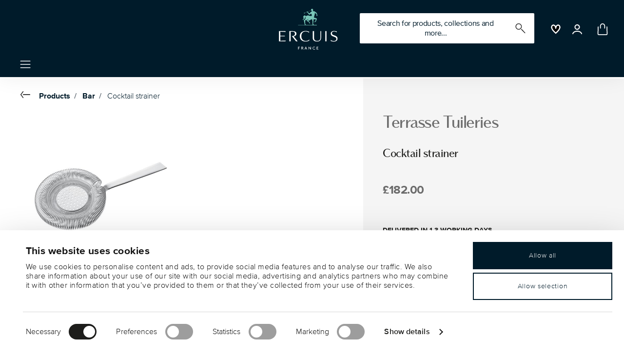

--- FILE ---
content_type: text/html;charset=UTF-8
request_url: https://www.ercuis.com/en-gb/cocktail-strainer-/F550151-01.html
body_size: 26207
content:
<!DOCTYPE html>
<html lang="en">
<head>















  <script>
    window.__dl = {"head":{"event":"dataLayer_sent","pageCategory":"product-page","pageSubCategory":"bar","pageLanguage":"en","pageStatus":"200"},"pageload":{"event":"view_item","ecommerce":{"currency":"GBP","value":"182","items":[{"item_id":"f550151-01","item_name":"cocktail strainer ","item_brand":"Ercuis","item_variant":"mirror_silverplated","item_category1":"Products","item_category2":"Bar","price":"182"}]}}};
    var dataLayer = window.__dl && window.__dl.head && [].concat(window.__dl.head);
    
    // // keep this line
var dataLayerPersonalData = {"visitorLoginState":"no_logged","visitorId":""};
for(var key in dataLayerPersonalData) {
  dataLayer[0][key] = dataLayerPersonalData[key]
};
  </script>




  <!-- Google Tag Manager -->
<script>(function(w,d,s,l,i){w[l]=w[l]||[];w[l].push({'gtm.start':
new Date().getTime(),event:'gtm.js'});var f=d.getElementsByTagName(s)[0],
j=d.createElement(s),dl=l!='dataLayer'?'&l='+l:'';j.async=true;j.src=
'https://www.googletagmanager.com/gtm.js?id='+i+dl;f.parentNode.insertBefore(j,f);
})(window,document,'script','dataLayer','GTM-KRQ76K7');</script>
<!-- End Google Tag Manager -->







<script defer type="application/javascript" data-cookieconsent="ignore">
 var recaptchaPK = '6Ldg9nYmAAAAAESV1injstbOd6uM13whPqX7wxXS';
</script>
<script defer src="https://www.google.com/recaptcha/api.js?render=6Ldg9nYmAAAAAESV1injstbOd6uM13whPqX7wxXS" />


<!--[if gt IE 9]><!-->
<script>//common/scripts.isml</script>
<script defer type="text/javascript" src="/on/demandware.static/Sites-Ercuis_EU-Site/-/en_GB/v1769066858336/js/main.js"></script>

    <script defer type="text/javascript" src="/on/demandware.static/Sites-Ercuis_EU-Site/-/en_GB/v1769066858336/js/productDetail.js"
        
        >
    </script>


<!--<![endif]-->


<meta charset=UTF-8>

<meta http-equiv="x-ua-compatible" content="ie=edge">

<meta name="viewport" content="width=device-width, initial-scale=1">


<title>
  Cocktail strainer , Mirror Silverplated , Tuileries Terrasse, Ercuis
  
</title>


  <meta name="description"
    content="Order Ercuis Tableware Terrasse Tuileries Cocktail strainer Silverplated Mirror , easily and securely online - Official Ercuis Online Shop. Premium Tableware." />




  
        <meta property="og:title" content="Cocktail strainer | Ercuis EU">
  

  
        <meta property="og:description" content="Ercuis Tableware Terrasse Cocktail strainer">
  




  
    <link rel="canonical" href="https://www.ercuis.com/en-gb/cocktail-strainer-/F550151-01.html" />
  
    <link rel="alternate" hreflang="x-default" href="https://www.ercuis.com/en-it/cocktail-strainer-/F550151-01.html" />
  
    <link rel="alternate" hreflang="it" href="https://www.ercuis.com/en-fr/cocktail-strainer-/F550151-01.html" />
  
    <link rel="alternate" hreflang="en" href="https://www.ercuis.com/en-it/cocktail-strainer-/F550151-01.html" />
  
    <link rel="alternate" hreflang="en-gb" href="https://www.ercuis.com/en-gb/cocktail-strainer-/F550151-01.html" />
  



<link rel="icon" type="image/png" href="/on/demandware.static/Sites-Ercuis_EU-Site/-/default/dw7503df0d/images/favicons/favicon-196x196.png" sizes="196x196" />
<link rel="icon" type="image/png" href="/on/demandware.static/Sites-Ercuis_EU-Site/-/default/dw85c5d17a/images/favicons/favicon-96x96.png" sizes="96x96" />
<link rel="icon" type="image/png" href="/on/demandware.static/Sites-Ercuis_EU-Site/-/default/dw4d5076ea/images/favicons/favicon-32x32.png" sizes="32x32" />
<link rel="icon" type="image/png" href="/on/demandware.static/Sites-Ercuis_EU-Site/-/default/dw16ab3659/images/favicons/favicon-16x16.png" sizes="16x16" />
<link rel="icon" type="image/png" href="/on/demandware.static/Sites-Ercuis_EU-Site/-/default/dw9e92bce6/images/favicons/favicon-128.png" sizes="128x128" />
<link rel="icon" type="image/png" href="/on/demandware.static/Sites-Ercuis_EU-Site/-/default/dw24fa66cb/images/favicons/favicon-48x48.png" sizes="48x48" />
<link rel="icon" type="image/png" href="/on/demandware.static/Sites-Ercuis_EU-Site/-/default/dw28f3c54a/images/favicons/favicon-144x144.png" sizes="144x144" />

<link rel="stylesheet" href="/on/demandware.static/Sites-Ercuis_EU-Site/-/en_GB/v1769066858336/css/global.css" />

  <link rel="stylesheet" href="/on/demandware.static/Sites-Ercuis_EU-Site/-/en_GB/v1769066858336/css/product/detail.css"  />



  <meta name="google-site-verification" content="RphhMCswvCBau8RVyIOLGVdHxTEDenplC_I2wHOMWbw" />







<script type="text/javascript">//<!--
/* <![CDATA[ (head-active_data.js) */
var dw = (window.dw || {});
dw.ac = {
    _analytics: null,
    _events: [],
    _category: "",
    _searchData: "",
    _anact: "",
    _anact_nohit_tag: "",
    _analytics_enabled: "true",
    _timeZone: "Europe/Rome",
    _capture: function(configs) {
        if (Object.prototype.toString.call(configs) === "[object Array]") {
            configs.forEach(captureObject);
            return;
        }
        dw.ac._events.push(configs);
    },
	capture: function() { 
		dw.ac._capture(arguments);
		// send to CQ as well:
		if (window.CQuotient) {
			window.CQuotient.trackEventsFromAC(arguments);
		}
	},
    EV_PRD_SEARCHHIT: "searchhit",
    EV_PRD_DETAIL: "detail",
    EV_PRD_RECOMMENDATION: "recommendation",
    EV_PRD_SETPRODUCT: "setproduct",
    applyContext: function(context) {
        if (typeof context === "object" && context.hasOwnProperty("category")) {
        	dw.ac._category = context.category;
        }
        if (typeof context === "object" && context.hasOwnProperty("searchData")) {
        	dw.ac._searchData = context.searchData;
        }
    },
    setDWAnalytics: function(analytics) {
        dw.ac._analytics = analytics;
    },
    eventsIsEmpty: function() {
        return 0 == dw.ac._events.length;
    }
};
/* ]]> */
// -->
</script>
<script type="text/javascript">//<!--
/* <![CDATA[ (head-cquotient.js) */
var CQuotient = window.CQuotient = {};
CQuotient.clientId = 'bgmt-Ercuis_EU';
CQuotient.realm = 'BGMT';
CQuotient.siteId = 'Ercuis_EU';
CQuotient.instanceType = 'prd';
CQuotient.locale = 'en_GB';
CQuotient.fbPixelId = '__UNKNOWN__';
CQuotient.activities = [];
CQuotient.cqcid='';
CQuotient.cquid='';
CQuotient.cqeid='';
CQuotient.cqlid='';
CQuotient.apiHost='api.cquotient.com';
/* Turn this on to test against Staging Einstein */
/* CQuotient.useTest= true; */
CQuotient.useTest = ('true' === 'false');
CQuotient.initFromCookies = function () {
	var ca = document.cookie.split(';');
	for(var i=0;i < ca.length;i++) {
	  var c = ca[i];
	  while (c.charAt(0)==' ') c = c.substring(1,c.length);
	  if (c.indexOf('cqcid=') == 0) {
		CQuotient.cqcid=c.substring('cqcid='.length,c.length);
	  } else if (c.indexOf('cquid=') == 0) {
		  var value = c.substring('cquid='.length,c.length);
		  if (value) {
		  	var split_value = value.split("|", 3);
		  	if (split_value.length > 0) {
			  CQuotient.cquid=split_value[0];
		  	}
		  	if (split_value.length > 1) {
			  CQuotient.cqeid=split_value[1];
		  	}
		  	if (split_value.length > 2) {
			  CQuotient.cqlid=split_value[2];
		  	}
		  }
	  }
	}
}
CQuotient.getCQCookieId = function () {
	if(window.CQuotient.cqcid == '')
		window.CQuotient.initFromCookies();
	return window.CQuotient.cqcid;
};
CQuotient.getCQUserId = function () {
	if(window.CQuotient.cquid == '')
		window.CQuotient.initFromCookies();
	return window.CQuotient.cquid;
};
CQuotient.getCQHashedEmail = function () {
	if(window.CQuotient.cqeid == '')
		window.CQuotient.initFromCookies();
	return window.CQuotient.cqeid;
};
CQuotient.getCQHashedLogin = function () {
	if(window.CQuotient.cqlid == '')
		window.CQuotient.initFromCookies();
	return window.CQuotient.cqlid;
};
CQuotient.trackEventsFromAC = function (/* Object or Array */ events) {
try {
	if (Object.prototype.toString.call(events) === "[object Array]") {
		events.forEach(_trackASingleCQEvent);
	} else {
		CQuotient._trackASingleCQEvent(events);
	}
} catch(err) {}
};
CQuotient._trackASingleCQEvent = function ( /* Object */ event) {
	if (event && event.id) {
		if (event.type === dw.ac.EV_PRD_DETAIL) {
			CQuotient.trackViewProduct( {id:'', alt_id: event.id, type: 'raw_sku'} );
		} // not handling the other dw.ac.* events currently
	}
};
CQuotient.trackViewProduct = function(/* Object */ cqParamData){
	var cq_params = {};
	cq_params.cookieId = CQuotient.getCQCookieId();
	cq_params.userId = CQuotient.getCQUserId();
	cq_params.emailId = CQuotient.getCQHashedEmail();
	cq_params.loginId = CQuotient.getCQHashedLogin();
	cq_params.product = cqParamData.product;
	cq_params.realm = cqParamData.realm;
	cq_params.siteId = cqParamData.siteId;
	cq_params.instanceType = cqParamData.instanceType;
	cq_params.locale = CQuotient.locale;
	
	if(CQuotient.sendActivity) {
		CQuotient.sendActivity(CQuotient.clientId, 'viewProduct', cq_params);
	} else {
		CQuotient.activities.push({activityType: 'viewProduct', parameters: cq_params});
	}
};
/* ]]> */
// -->
</script>


   <script type="application/ld+json">
       
       
            {"@context":"http://schema.org/","@type":"Product","name":"Cocktail strainer ","description":null,"mpn":"F550151-01","sku":"F550151-01","gtin":"8014808040146","brand":{"@type":"Brand","name":"Ercuis"},"image":["https://www.ercuis.com/dw/image/v2/BGMT_PRD/on/demandware.static/-/Sites-erc-catalog-master/default/dwa6b573b9/images/high-res/F550151-01.jpg?sw=1600&sh=1600"],"offers":{"@type":"Offer","priceCurrency":"GBP","price":"182.00","availability":"http://schema.org/InStock"}}
       
    </script>


</head>
<body>




<div class="page" data-action="Product-Show" data-querystring="pid=F550151-01">




<header class="header js-header">
  <a href="#maincontent" class="skip" aria-label="Skip to main content">Skip to main content</a>
<a href="#footercontent" class="skip" aria-label="Skip to footer content">Skip to footer content</a>

  
    <div class="header-banner slide-up d-none">
      <div class="custom-container">
        <div class="d-flex justify-content-between align-items-center">
          <div class="company-widget-container" data-url="/on/demandware.store/Sites-Ercuis_EU-Site/en_GB/Rating-CompanyWidget"
            data-widjetlink="null">
          </div>
          <div class="content" id="center-header-content">
            <div class="content-slot-container">
              
	 

	
            </div>
          </div>
          <div class="close-button">
            <button type="button" class="close"
              aria-label="Close banner">
              <div class="svg-wrap">
  <svg class="custom-svg">
    <use xlink:href="/on/demandware.static/Sites-Ercuis_EU-Site/-/default/dw27f662b6/sprite/sprite.svg#sprite-close-white"></use>
  </svg>
</div>
            </button>
          </div>
        </div>
      </div>
    </div>
  


  <div class="custom-container">
    <nav class="navbar navbar-expand-lg navbar-light">
      <div class="header-content d-flex justify-content-start align-items-center">
        <span class="d-none d-lg-block">
          
    
    <div class="content-asset"><!-- dwMarker="content" dwContentID="ea37d6652d96bf293e50af87ec" -->
        <ul class="navbar-nav navbar-links mr-auto d-none d-xl-flex">
	<li class="nav-item"><a class="nav-link text-m text-bold" href="https://www.ercuis.com/en-gb/products.html">Products</a></li>
	<li class="nav-item"><a class="nav-link text-m text-bold" href="https://www.ercuis.com/en-gb/collections.html">Collections</a></li>
	<li class="nav-item"><a class="nav-link text-m text-bold" href="https://www.ercuis.com/en-gb/inspirations.html">Inspirations</a></li>
        <li class="nav-item"><a class="nav-link text-m text-bold" href="https://www.ercuis.com/en-gb/savoir-faire.html">The Maison</a></li>
</ul>
    </div> <!-- End content-asset -->



        </span>
        <button class="navbar-toggler d-lg-none d-md-block large-burger-menu" aria-controls="sg-navbar-collapse" aria-expanded="false">
          <div class="svg-wrap">
  <svg class="custom-svg">
    <use xlink:href="/on/demandware.static/Sites-Ercuis_EU-Site/-/default/dw27f662b6/sprite/sprite.svg#sprite-menu"></use>
  </svg>
</div>
          <span class="sr-only">Menu</span>
        </button>
      </div>

      <div class="header-content header-content-center text-center">
        

<a class="navbar-brand p-0" href="/en-gb/"
   title="Go to the homepage"
   aria-label="Go to the homepage">
    <img class="hidden-md-down" src="/on/demandware.static/Sites-Ercuis_EU-Site/-/default/dwb904f279/images/logo_lg.svg"
         alt="Ercuis - Luxury tableware" width ="180" height="110" />
    <img class="d-lg-none" src="/on/demandware.static/Sites-Ercuis_EU-Site/-/default/dw0a89986b/images/logo_sm.svg"
         alt="Ercuis - Luxury tableware" width="129" height="70" />
</a>

      </div>

      <div class="header-content d-flex justify-content-end align-items-center">
        <div class="search d-none d-lg-block">
          <button class="btn btn-search js-popover-trigger" aria-haspopup="dialog" data-target="#search-dialog"
            data-component="search" aria-controls="search-dialog"
            aria-label="Search (keywords,etc)" aria-expanded="false">
            <span>Search for products, collections and more...</span>
            <div class="svg-wrap">
  <svg class="custom-svg">
    <use xlink:href="/on/demandware.static/Sites-Ercuis_EU-Site/-/default/dw27f662b6/sprite/sprite.svg#sprite-search"></use>
  </svg>
</div>
          </button>
        </div>

        <ul class="navbar-nav navbar-links justify-content-center align-items-center flex-row">
          
            <div class="search-mobile d-lg-none">
              <button class="btn js-popover-trigger" aria-haspopup="dialog" data-target="#search-dialog"
                aria-controls="search-dialog" aria-label="Open"
                data-component="search" aria-expanded="false">
                <div class="svg-wrap">
  <svg class="custom-svg">
    <use xlink:href="/on/demandware.static/Sites-Ercuis_EU-Site/-/default/dw27f662b6/sprite/sprite.svg#sprite-search"></use>
  </svg>
</div>
              </button>
            </div>
          
          
<li class="nav-item nav-item--wishlist hidden-md-down">
  <a href="https://www.ercuis.com/en-gb/wishlist" class="btn wishlist-link">
    <div class="svg-wrap">
  <svg class="custom-svg">
    <use xlink:href="/on/demandware.static/Sites-Ercuis_EU-Site/-/default/dw27f662b6/sprite/sprite.svg#sprite-heart"></use>
  </svg>
</div>
    
    <span class="sr-only">Wishlist</span>
  </a>
  <span class="nav-tooltip text-xxs invisible position-absolute">wishlist</span>
</li>
          



    <li class="nav-item">
        <button class="btn btn-login js-popover-trigger" aria-haspopup="dialog" data-target="#login-dialog"
                aria-controls="login-dialog" aria-label="Open"
                data-component="login"
                aria-expanded="false">
            <div class="svg-wrap">
  <svg class="custom-svg">
    <use xlink:href="/on/demandware.static/Sites-Ercuis_EU-Site/-/default/dw27f662b6/sprite/sprite.svg#sprite-user-white"></use>
  </svg>
</div>
            <span class="sr-only">
        Login
      </span>
        </button>
        <span class="nav-tooltip text-xxs invisible position-absolute ml-n2">customer account</span>
    </li>
    

          <li class="minicart nav-item" data-action-url="/on/demandware.store/Sites-Ercuis_EU-Site/en_GB/Cart-MiniCartShow">
            


<div class="minicart-total">
  
  
    <a class="minicart-link minicart-btn btn" href="https://www.ercuis.com/en-gb/cart" data-datalayer-url="https://www.ercuis.com/on/demandware.store/Sites-Ercuis_EU-Site/en_GB/Cart-MiniCartShowAjax"
      title="Cart 0 Items"
      aria-label="Cart 0 Items">
      <span class="minicart-icon d-flex justify-content-center align-items-center">
        <div class="svg-wrap">
  <svg class="custom-svg">
    <use xlink:href="/on/demandware.static/Sites-Ercuis_EU-Site/-/default/dw27f662b6/sprite/sprite.svg#sprite-tote"></use>
  </svg>
</div>
      </span>
    </a>
  
</div>


<script data-cookieconsent="ignore">
  var currentBasketQuantities = {};
  var currentBasketUUIDs = {};
</script>

            <span
              class="nav-tooltip text-xxs invisible position-absolute ml-lg-2 mt-lg-n2">cart</span>
          </li>
        </ul>
      </div>
    </nav>
    <div class="horizontal-menu-container d-flex justify-content-between align-items-center">
      <div class="header-content justify-content-start align-items-center d-none d-lg-block burger-icon">
        <button class="navbar-toggler d-lg-block" aria-controls="sg-navbar-collapse" aria-expanded="false">
          <div class="svg-wrap">
  <svg class="custom-svg">
    <use xlink:href="/on/demandware.static/Sites-Ercuis_EU-Site/-/default/dw27f662b6/sprite/sprite.svg#sprite-menu"></use>
  </svg>
</div>
          <span class="sr-only">Menu</span>
        </button>
      </div>
      <div class="horizontal-menu">
        <wainclude url="/on/demandware.store/Sites-Ercuis_EU-Site/en_GB/Page-IncludeHorizontalMenu">
      </div>
    </div>
  </div>




</header>
<div class="js-popover popover popover-search search-dialog" id="search-dialog" aria-modal="true" aria-hidden="true"
  data-component="search-popover" tabindex="-1" aria-labelledby="search-popover-title">
  <div class="popover-content">
    <div class="popover-header d-flex align-items-center justify-content-between">
      
      <div class="site-search">
  <form role="search" action="/en-gb/search" method="get"
    class="d-flex align-items-center" name="simpleSearch">
    <input class="form-control search-field js-search-field" type="text" name="q" value=""
      placeholder="Search for products, collections and more..." role="combobox" aria-haspopup="listbox" aria-owns="search-results" aria-expanded="false"
      aria-autocomplete="list" aria-activedescendant="" aria-controls="search-results"
      aria-label="Enter Keyword or Item No." autocomplete="off" />
    
    <button type="submit" name="search-button" class="icon submit-icon"
      aria-label="Submit search keywords">
      <div class="svg-wrap">
  <svg class="custom-svg">
    <use xlink:href="/on/demandware.static/Sites-Ercuis_EU-Site/-/default/dw27f662b6/sprite/sprite.svg#sprite-search"></use>
  </svg>
</div>
    </button>
    <div class="suggestions-wrapper" data-url="/on/demandware.store/Sites-Ercuis_EU-Site/en_GB/SearchServices-GetSuggestions?q="></div>
    <input type="hidden" value="en_GB" name="lang">
  </form>
</div>
      <button class="js-close-popover close-btn btn close-search"
        aria-label="Close">
        <div class="svg-wrap">
  <svg class="custom-svg">
    <use xlink:href="/on/demandware.static/Sites-Ercuis_EU-Site/-/default/dw27f662b6/sprite/sprite.svg#sprite-close"></use>
  </svg>
</div>
      </button>

    </div>
    <div class="popover-main" id="search-results">
      <div class="serach-suggestions-wrapper" id="search-suggestions">
      </div>
      <div class="trending-search">
        


      </div>
      

	
<!-- =============== This snippet of JavaScript handles fetching the dynamic recommendations from the remote recommendations server
and then makes a call to render the configured template with the returned recommended products: ================= -->

<script>
(function(){
// window.CQuotient is provided on the page by the Analytics code:
var cq = window.CQuotient;
var dc = window.DataCloud;
var isCQ = false;
var isDC = false;
if (cq && ('function' == typeof cq.getCQUserId)
&& ('function' == typeof cq.getCQCookieId)
&& ('function' == typeof cq.getCQHashedEmail)
&& ('function' == typeof cq.getCQHashedLogin)) {
isCQ = true;
}
if (dc && ('function' == typeof dc.getDCUserId)) {
isDC = true;
}
if (isCQ || isDC) {
var recommender = '[[&quot;top-searches-erc-eu&quot;]]';
var slotRecommendationType = decodeHtml('RECOMMENDATION');
// removing any leading/trailing square brackets and escaped quotes:
recommender = recommender.replace(/\[|\]|&quot;/g, '');
var separator = '|||';
var slotConfigurationUUID = '61a3bde0e58089aa49462d6ea9';
var contextAUID = decodeHtml('');
var contextSecondaryAUID = decodeHtml('');
var contextAltAUID = decodeHtml('');
var contextType = decodeHtml('');
var anchorsArray = [];
var contextAUIDs = contextAUID.split(separator);
var contextSecondaryAUIDs = contextSecondaryAUID.split(separator);
var contextAltAUIDs = contextAltAUID.split(separator);
var contextTypes = contextType.split(separator);
var slotName = decodeHtml('search-recommendations-m');
var slotConfigId = decodeHtml('Top searches');
var slotConfigTemplate = decodeHtml('slots/recommendation/search-recommendations.isml');
if (contextAUIDs.length == contextSecondaryAUIDs.length) {
for (i = 0; i < contextAUIDs.length; i++) {
anchorsArray.push({
id: contextAUIDs[i],
sku: contextSecondaryAUIDs[i],
type: contextTypes[i],
alt_id: contextAltAUIDs[i]
});
}
} else {
anchorsArray = [{id: contextAUID, sku: contextSecondaryAUID, type: contextType, alt_id: contextAltAUID}];
}
var urlToCall = '/on/demandware.store/Sites-Ercuis_EU-Site/en_GB/CQRecomm-Start';
var params = null;
if (isCQ) {
params = {
userId: cq.getCQUserId(),
cookieId: cq.getCQCookieId(),
emailId: cq.getCQHashedEmail(),
loginId: cq.getCQHashedLogin(),
anchors: anchorsArray,
slotId: slotName,
slotConfigId: slotConfigId,
slotConfigTemplate: slotConfigTemplate,
ccver: '1.03'
};
}
// console.log("Recommendation Type - " + slotRecommendationType + ", Recommender Selected - " + recommender);
if (isDC && slotRecommendationType == 'DATA_CLOUD_RECOMMENDATION') {
// Set DC variables for API call
dcIndividualId = dc.getDCUserId();
dcUrl = dc.getDCPersonalizationPath();
if (dcIndividualId && dcUrl && dcIndividualId != '' && dcUrl != '') {
// console.log("Fetching CDP Recommendations");
var productRecs = {};
productRecs[recommender] = getCDPRecs(dcUrl, dcIndividualId, recommender);
cb(productRecs);
}
} else if (isCQ && slotRecommendationType != 'DATA_CLOUD_RECOMMENDATION') {
if (cq.getRecs) {
cq.getRecs(cq.clientId, recommender, params, cb);
} else {
cq.widgets = cq.widgets || [];
cq.widgets.push({
recommenderName: recommender,
parameters: params,
callback: cb
});
}
}
};
function decodeHtml(html) {
var txt = document.createElement("textarea");
txt.innerHTML = html;
return txt.value;
}
function cb(parsed) {
var arr = parsed[recommender].recs;
if (arr && 0 < arr.length) {
var filteredProductIds = '';
for (i = 0; i < arr.length; i++) {
filteredProductIds = filteredProductIds + 'pid' + i + '=' + encodeURIComponent(arr[i].id) + '&';
}
filteredProductIds = filteredProductIds.substring(0, filteredProductIds.length - 1);//to remove the trailing '&'
var formData = 'auid=' + encodeURIComponent(contextAUID)
+ '&scid=' + slotConfigurationUUID
+ '&' + filteredProductIds;
var request = new XMLHttpRequest();
request.open('POST', urlToCall, true);
request.setRequestHeader('Content-type', 'application/x-www-form-urlencoded');
request.onreadystatechange = function() {
if (this.readyState === 4) {
// Got the product data from DW, showing the products now by changing the inner HTML of the DIV:
var divId = 'cq_recomm_slot-' + slotConfigurationUUID;
document.getElementById(divId).innerHTML = this.responseText;
//find and evaluate scripts in response:
var scripts = document.getElementById(divId).getElementsByTagName('script');
if (null != scripts) {
for (var i=0;i<scripts.length;i++) {//not combining script snippets on purpose
var srcScript = document.createElement('script');
srcScript.text = scripts[i].innerHTML;
srcScript.asynch = scripts[i].asynch;
srcScript.defer = scripts[i].defer;
srcScript.type = scripts[i].type;
srcScript.charset = scripts[i].charset;
document.head.appendChild( srcScript );
document.head.removeChild( srcScript );
}
}
}
};
request.send(formData);
request = null;
}
};
})();
</script>
<!-- The DIV tag id below is unique on purpose in case there are multiple recommendation slots on the same .isml page: -->
<div id="cq_recomm_slot-61a3bde0e58089aa49462d6ea9"></div>
<!-- ====================== snippet ends here ======================== -->
 
	
    </div>
  </div>

</div>


<div class="js-popover popover popover-search popover-login" id="login-dialog" aria-modal="true" aria-hidden="true"
  data-component="login-popover" tabindex="-1" aria-labelledby="login-popover-title">
  <div class="popover-content">
    <div class="popover-header">
      <span class="d-flex d-lg-none">
        <div class="svg-wrap">
  <svg class="custom-svg">
    <use xlink:href="/on/demandware.static/Sites-Ercuis_EU-Site/-/default/dw27f662b6/sprite/sprite.svg#sprite-user"></use>
  </svg>
</div>
      </span>
      <h2 class="text-l text-bold popover-title" id="login-popover-title">
        Login
      </h2>
      <button class="js-close-popover close-btn btn"
        aria-label="Close">
        <div class="svg-wrap">
  <svg class="custom-svg">
    <use xlink:href="/on/demandware.static/Sites-Ercuis_EU-Site/-/default/dw27f662b6/sprite/sprite.svg#sprite-close"></use>
  </svg>
</div>
      </button>
    </div>
    <div class="popover-main">
      



<form action="/on/demandware.store/Sites-Ercuis_EU-Site/en_GB/Account-Login?rurl=1" class="login" method="POST" name="login-form">
  <div class="form-group required padded-form">
    <input type="email" placeholder=" " id="header-login-form-email" required aria-required="true"
      class="form-control required input-effect" aria-describedby="header-form-email-error" name="loginEmail"
      value="" data-missing-error="Fill in this field.">
    <label class="form-control-label label-effect" for="header-login-form-email">
      Email
    </label>
    <div class="invalid-feedback" id="header-form-email-error"></div>
  </div>

  <div class="form-group required padded-form position-relative">
    <input type="password" placeholder=" " id="header-login-form-password" required aria-required="true"
      class="form-control required input-effect js-eyeButtonEffect" aria-describedby="header-form-password-error"
      name="loginPassword" data-missing-error="Fill in this field.">
    <label class="form-control-label label-effect" for="header-login-form-password">
      Password
    </label>
    <div class="invalid-feedback" id="header-form-password-error"></div>
    <span class="password-input">
      <button class="js-show-password btn-password-toggler" data-target="#header-login-form-password"
        aria-controls="header-login-form-password"
        data-show-label="label.aria.password.show"
        data-hide-label="label.aria.password.hide"
        aria-label="label.aria.password.show">
        <span class="eye-open">
          <div class="svg-wrap">
  <svg class="custom-svg">
    <use xlink:href="/on/demandware.static/Sites-Ercuis_EU-Site/-/default/dw27f662b6/sprite/sprite.svg#sprite-eye-open"></use>
  </svg>
</div>
        </span>
        <span class="eye-close">
          <div class="svg-wrap">
  <svg class="custom-svg">
    <use xlink:href="/on/demandware.static/Sites-Ercuis_EU-Site/-/default/dw27f662b6/sprite/sprite.svg#sprite-eye-close"></use>
  </svg>
</div>
        </span>
      </button>
    </span>
    <span class="text-xxs text-bold">(*) This field is required.</span>
  </div>

  <div class="d-flex justify-content-between mb-3 pt-3">
    <div class="form-group custom-control custom-checkbox mb-0 remember-me">
      <input type="checkbox" class="custom-control-input" id="header-rememberMe" name="loginRememberMe" value="true"
        
      >
      <label class="custom-control-label" for="header-rememberMe">
        <span class="text">
          Remember me
        </span>
      </label>
    </div>

    <div class="forgot-password text-right">
      <a id="header-password-reset" class="password-reset"
        title="forgot password?" data-toggle="modal"
        href="/on/demandware.store/Sites-Ercuis_EU-Site/en_GB/Account-PasswordResetDialogForm" data-target="#headerRequestPasswordResetModal">
        forgot password?
      </a>
    </div>
  </div>

  <input type="hidden" name="csrf_token" value="D8SuRPPCZGf-M-iLh1KYyEx6f46dtOO8usehmSiY9vJWtxaagL0U7mbWCve3zJt-soDH--ixRF1R3ClbJJyrWxX1SCi84X12yMd-j6WX0p2lr1OtQm_kugPwhZGrESdw5sUZJUgIgo3UHwJNx9HC4pbsPhh3lWSaL7rhuCrb4iwbTNkfUcU=" />

  <button type="submit" class="btn btn-block btn-primary submit-button">Login</button>
</form>
<div class="modal fade requestPasswordResetModal" id="headerRequestPasswordResetModal" tabindex="-1" role="dialog"
  aria-labelledby="requestPasswordResetModal">
  <div class="modal-dialog" role="document">
    <div class="modal-content">
      <div class="modal-header">
        <h2 class="modal-title request-password-title">Forgot your Password
        </h2>
        <button type="button" class="close" data-dismiss="modal" aria-label="Close">
          <span aria-hidden="true"><i class="icon icon--close"></i></span></button>
      </div>

      <div class="modal-body">
        <form class="reset-password-form js-recaptcha-form"
  action="/on/demandware.store/Sites-Ercuis_EU-Site/en_GB/Account-PasswordResetDialogForm?mobile=" method="POST" name="email-form"
  id="email-form">
  <div class="request-password-body">
    <p>
      Provide your account email address to receive an email to reset your password.
    </p>
    <div class="form-group required">
      <label class="form-control-label" for="reset-password-email">
        Email
      </label>
      <input id="reset-password-email" type="email" class="form-control" name="loginEmail" aria-describedby="emailHelp"
        placeholder="Email">
      <div class="invalid-feedback"></div>
    </div>
  </div>
  <input type="hidden" name="googleRecaptchaToken" value="" class="recaptcha-token" />
  <div class="send-email-btn">
    <button type="submit" id="submitEmailButton" class="btn btn-primary btn-block g-recaptcha">
      Send
    </button>
    <div class="heading text-xxs pt-2">
      This site is protected by reCAPTCHA and the Google <a href="https://policies.google.com/privacy">Privacy Policy</a> and <a href="https://policies.google.com/terms">Terms of Service</a> apply.
    </div>
  </div>
</form>
      </div>
    </div>
  </div>
</div>








    <form action="" class="login-oauth" method="post" name="login-oauth-form">
        <div class="form-group ercuis-social">
            <a style="" href="https://www.ercuis.com/on/demandware.store/Sites-Ercuis_EU-Site/en_GB/Login-OAuthLogin?oauthProvider=facebook_ErcuisEU&amp;oauthLoginTargetEndPoint=1"
               class="btn btn-block btn-outline-primary oauth-facebook ercuis-social "
               role="button" aria-pressed="true">
                <svg id="facebook-black-icon" width="24" height="24" viewBox="0 0 24 24" fill="none" xmlns="http://www.w3.org/2000/svg">
                    <path d="M4.92969 22H11.4531V14.8906H9.10938V12.5469H11.4531V9.61719C11.4531 8.00174 12.7674 6.6875 14.3828 6.6875H17.3125V9.03125H14.9688C14.3225 9.03125 13.7969 9.55692 13.7969 10.2031V12.5469H17.2068L16.8161 14.8906H13.7969V22H19.0703C20.6858 22 22 20.6858 22 19.0703V4.92969C22 3.31424 20.6858 2 19.0703 2H4.92969C3.31424 2 2 3.31424 2 4.92969V19.0703C2 20.6858 3.31424 22 4.92969 22ZM3.17188 4.92969C3.17188 3.96045 3.96045 3.17188 4.92969 3.17188H19.0703C20.0396 3.17188 20.8281 3.96045 20.8281 4.92969V19.0703C20.8281 20.0396 20.0396 20.8281 19.0703 20.8281H14.9688V16.0625H17.8089L18.5901 11.375H14.9688V10.2031H18.4844V5.51562H14.3828C12.1212 5.51562 10.2812 7.35553 10.2812 9.61719V11.375H7.9375V16.0625H10.2812V20.8281H4.92969C3.96045 20.8281 3.17188 20.0396 3.17188 19.0703V4.92969Z" fill="black"/>
                </svg>

                <span class="social-button-link">
                        Login with Facebook
                </span>
            </a>
        </div>
    </form>









<a class="btn btn-secondary text-align-right register" href="/en-gb/create-account" id="register-tab">
  Create Account
  <div class="svg-wrap">
  <svg class="custom-svg">
    <use xlink:href="/on/demandware.static/Sites-Ercuis_EU-Site/-/default/dw27f662b6/sprite/sprite.svg#sprite-chevron-right"></use>
  </svg>
</div>
</a>

    </div>
  </div>
</div>


<div class="main-menu navbar-toggleable-xl menu-toggleable-left multilevel-dropdown d-block" id="sg-navbar-collapse">
  <div class="container h-100">
    <div class="row h-100">
      




<nav class="navbar navbar-light navbar-categories py-0 col-12">
<div class="close-menu">
<div class="back back-button">
<button role="button" aria-label="Back to previous menu">
<i class="icon icon--arrow-left" aria-hidden="true"></i>
</button>
</div>
<div class="close-button">
<button role="button" aria-label="Close Menu">
<div class="svg-wrap">
  <svg class="custom-svg">
    <use xlink:href="/on/demandware.static/Sites-Ercuis_EU-Site/-/default/dw27f662b6/sprite/sprite.svg#sprite-close"></use>
  </svg>
</div>
<span class="sr-only">Close</span>
</button>
</div>
</div>
<div class="menu-group categories-menu-group" role="navigation">
<ul role="menu" class="nav navbar-nav nav-menu"><li role="presentation" class="nav-item dropdown">






  
    <a href="https://www.ercuis.com/en-gb/products.html" id="01pro" class="nav-link dropdown-toggle" role="button"
      data-toggle="dropdown" aria-haspopup="true" aria-expanded="false">

      <span class="nav-link-text">
        Products
      </span>
      
      <div class="svg-wrap">
  <svg class="custom-svg">
    <use xlink:href="/on/demandware.static/Sites-Ercuis_EU-Site/-/default/dw27f662b6/sprite/sprite.svg#sprite-chevron-right"></use>
  </svg>
</div>
    </a>
    <div class="dropdown-menu sub-nav">
      
      




<ul class="dropdown-menu-list sub-nav-group" role="menu" aria-hidden="true" aria-label="01pro">
  
    
  
    
      <li class="dropdown-item dropdown" role="presentation">
        

        <a href="/en-gb/products/cutlery/" id="01pro_02cut" class="dropdown-link dropdown-toggle" role="button" data-toggle="dropdown"
          aria-haspopup="true" aria-expanded="false">
          Cutlery
          
            <i class="icon icon--menu-chevron" aria-hidden="true"></i>
          
        </a>
        
          <div class="dropdown-menu">
            
            




<ul class="dropdown-menu-list sub-nav-group" role="menu" aria-hidden="true" aria-label="01pro">
  
    
      <li class="dropdown-item dropdown" role="presentation">
        

        <a href="/en-gb/products/cutlery/silver-plated-cutlery/" id="01pro_02cut_01sil" class="dropdown-link dropdown-toggle" role="button" data-toggle="dropdown"
          aria-haspopup="true" aria-expanded="false">
          Silver Plated Cutlery
          
        </a>
        
      </li>
    
  
    
      <li class="dropdown-item dropdown" role="presentation">
        

        <a href="/en-gb/products/cutlery/stainless-steel-cutlery/" id="01pro_02cut_02sta" class="dropdown-link dropdown-toggle" role="button" data-toggle="dropdown"
          aria-haspopup="true" aria-expanded="false">
          Stainless Steel Cutlery
          
        </a>
        
      </li>
    
  
    
      <li class="dropdown-item dropdown" role="presentation">
        

        <a href="/en-gb/products/cutlery/sterling-silver-cutlery/" id="01pro_02cut_03ste" class="dropdown-link dropdown-toggle" role="button" data-toggle="dropdown"
          aria-haspopup="true" aria-expanded="false">
          Sterling Silver Cutlery
          
        </a>
        
      </li>
    
  
    
  
  
</ul>

          </div>
        
      </li>
    
  
    
      <li class="dropdown-item dropdown" role="presentation">
        

        <a href="/en-gb/products/tableware/" id="01pro_03tab" class="dropdown-link dropdown-toggle" role="button" data-toggle="dropdown"
          aria-haspopup="true" aria-expanded="false">
          Tableware
          
            <i class="icon icon--menu-chevron" aria-hidden="true"></i>
          
        </a>
        
          <div class="dropdown-menu">
            
            




<ul class="dropdown-menu-list sub-nav-group" role="menu" aria-hidden="true" aria-label="01pro">
  
    
      <li class="dropdown-item dropdown" role="presentation">
        

        <a href="/en-gb/products/tableware/caviar-and-vodka/" id="01pro_03tab_03cav" class="dropdown-link dropdown-toggle" role="button" data-toggle="dropdown"
          aria-haspopup="true" aria-expanded="false">
          Caviar and Vodka
          
        </a>
        
      </li>
    
  
    
      <li class="dropdown-item dropdown" role="presentation">
        

        <a href="/en-gb/products/tableware/trays-and-dishes/" id="01pro_03tab_01ser" class="dropdown-link dropdown-toggle" role="button" data-toggle="dropdown"
          aria-haspopup="true" aria-expanded="false">
          Trays and Dishes
          
        </a>
        
      </li>
    
  
    
      <li class="dropdown-item dropdown" role="presentation">
        

        <a href="/en-gb/products/tableware/table-accessories/" id="01pro_03tab_04tab" class="dropdown-link dropdown-toggle" role="button" data-toggle="dropdown"
          aria-haspopup="true" aria-expanded="false">
          Table Accessories
          
        </a>
        
      </li>
    
  
    
      <li class="dropdown-item dropdown" role="presentation">
        

        <a href="/en-gb/products/tableware/tea-and-coffee/" id="01pro_03tab_02tea" class="dropdown-link dropdown-toggle" role="button" data-toggle="dropdown"
          aria-haspopup="true" aria-expanded="false">
          Tea and Coffee
          
        </a>
        
      </li>
    
  
  
</ul>

          </div>
        
      </li>
    
  
    
      <li class="dropdown-item dropdown" role="presentation">
        

        <a href="/en-gb/products/bar/" id="01pro_04hob" class="dropdown-link dropdown-toggle" role="button" data-toggle="dropdown"
          aria-haspopup="true" aria-expanded="false">
          Bar
          
            <i class="icon icon--menu-chevron" aria-hidden="true"></i>
          
        </a>
        
          <div class="dropdown-menu">
            
            




<ul class="dropdown-menu-list sub-nav-group" role="menu" aria-hidden="true" aria-label="01pro">
  
    
      <li class="dropdown-item dropdown" role="presentation">
        

        <a href="/en-gb/products/bar/champagne-and-wine-service/" id="01pro_04hob_01cha" class="dropdown-link dropdown-toggle" role="button" data-toggle="dropdown"
          aria-haspopup="true" aria-expanded="false">
          Champagne and Wine service
          
        </a>
        
      </li>
    
  
    
      <li class="dropdown-item dropdown" role="presentation">
        

        <a href="/en-gb/products/bar/cocktail-service/" id="01pro_04hob_02coc" class="dropdown-link dropdown-toggle" role="button" data-toggle="dropdown"
          aria-haspopup="true" aria-expanded="false">
          Cocktail service
          
        </a>
        
      </li>
    
  
  
</ul>

          </div>
        
      </li>
    
  
    
      <li class="dropdown-item dropdown" role="presentation">
        

        <a href="/en-gb/products/home-decor/" id="01pro_05hod" class="dropdown-link dropdown-toggle" role="button" data-toggle="dropdown"
          aria-haspopup="true" aria-expanded="false">
          Home Decor
          
        </a>
        
      </li>
    
  
    
      <li class="dropdown-item dropdown" role="presentation">
        

        <a href="/en-gb/products/birth-gifts/" id="01pro_06bir" class="dropdown-link dropdown-toggle" role="button" data-toggle="dropdown"
          aria-haspopup="true" aria-expanded="false">
          Birth Gifts
          
        </a>
        
      </li>
    
  
    
      <li class="dropdown-item dropdown" role="presentation">
        

        <a href="/en-gb/products/care-and-cleaning-products/" id="01pro_07care" class="dropdown-link dropdown-toggle" role="button" data-toggle="dropdown"
          aria-haspopup="true" aria-expanded="false">
          Care and cleaning products
          
        </a>
        
      </li>
    
  
  
</ul>

    </div>



</li><li role="presentation" class="nav-item dropdown">






  
    <a href="https://www.ercuis.com/en-gb/collections.html" id="02col" class="nav-link dropdown-toggle" role="button"
      data-toggle="dropdown" aria-haspopup="true" aria-expanded="false">

      <span class="nav-link-text">
        Collections
      </span>
      
      <div class="svg-wrap">
  <svg class="custom-svg">
    <use xlink:href="/on/demandware.static/Sites-Ercuis_EU-Site/-/default/dw27f662b6/sprite/sprite.svg#sprite-chevron-right"></use>
  </svg>
</div>
    </a>
    <div class="dropdown-menu sub-nav">
      
      




<ul class="dropdown-menu-list sub-nav-group" role="menu" aria-hidden="true" aria-label="02col">
  
    
      <li class="dropdown-item dropdown" role="presentation">
        

        <a href="/en-gb/collections/cutlery/" id="02col_01cut" class="dropdown-link dropdown-toggle" role="button" data-toggle="dropdown"
          aria-haspopup="true" aria-expanded="false">
          Cutlery
          
            <i class="icon icon--menu-chevron" aria-hidden="true"></i>
          
        </a>
        
          <div class="dropdown-menu">
            
            




<ul class="dropdown-menu-list sub-nav-group" role="menu" aria-hidden="true" aria-label="02col">
  
    
      <li class="dropdown-item dropdown" role="presentation">
        

        <a href="/en-gb/collections/cutlery/arts-decoratifs/" id="02col_01fla_01art" class="dropdown-link dropdown-toggle" role="button" data-toggle="dropdown"
          aria-haspopup="true" aria-expanded="false">
          Arts D&eacute;coratifs
          
        </a>
        
      </li>
    
  
    
      <li class="dropdown-item dropdown" role="presentation">
        

        <a href="/en-gb/collections/cutlery/bali/" id="02col_01fla_10bal" class="dropdown-link dropdown-toggle" role="button" data-toggle="dropdown"
          aria-haspopup="true" aria-expanded="false">
          Bali
          
        </a>
        
      </li>
    
  
    
      <li class="dropdown-item dropdown" role="presentation">
        

        <a href="/en-gb/collections/cutlery/brant%C3%B4me/" id="02col_01fla_03bra" class="dropdown-link dropdown-toggle" role="button" data-toggle="dropdown"
          aria-haspopup="true" aria-expanded="false">
          Brant&ocirc;me
          
        </a>
        
      </li>
    
  
    
      <li class="dropdown-item dropdown" role="presentation">
        

        <a href="/en-gb/collections/cutlery/calypso/" id="02col_01fla_16cal" class="dropdown-link dropdown-toggle" role="button" data-toggle="dropdown"
          aria-haspopup="true" aria-expanded="false">
          Calypso
          
        </a>
        
      </li>
    
  
    
      <li class="dropdown-item dropdown" role="presentation">
        

        <a href="/en-gb/collections/cutlery/citeaux/" id="02col_01fla_11cit" class="dropdown-link dropdown-toggle" role="button" data-toggle="dropdown"
          aria-haspopup="true" aria-expanded="false">
          Citeaux
          
        </a>
        
      </li>
    
  
    
      <li class="dropdown-item dropdown" role="presentation">
        

        <a href="/en-gb/collections/cutlery/du-barry/" id="02col_01fla_04dub" class="dropdown-link dropdown-toggle" role="button" data-toggle="dropdown"
          aria-haspopup="true" aria-expanded="false">
          Du Barry
          
        </a>
        
      </li>
    
  
    
      <li class="dropdown-item dropdown" role="presentation">
        

        <a href="/en-gb/collections/cutlery/empire/" id="02col_01fla_13emp" class="dropdown-link dropdown-toggle" role="button" data-toggle="dropdown"
          aria-haspopup="true" aria-expanded="false">
          Empire
          
        </a>
        
      </li>
    
  
    
      <li class="dropdown-item dropdown" role="presentation">
        

        <a href="/en-gb/collections/cutlery/equilibre/" id="02col_01fla_12equ" class="dropdown-link dropdown-toggle" role="button" data-toggle="dropdown"
          aria-haspopup="true" aria-expanded="false">
          Equilibre
          
        </a>
        
      </li>
    
  
    
      <li class="dropdown-item dropdown" role="presentation">
        

        <a href="/en-gb/collections/cutlery/l%27insolent/" id="02col_01fla_15lin" class="dropdown-link dropdown-toggle" role="button" data-toggle="dropdown"
          aria-haspopup="true" aria-expanded="false">
          L'Insolent
          
        </a>
        
      </li>
    
  
    
      <li class="dropdown-item dropdown" role="presentation">
        

        <a href="/en-gb/collections/cutlery/lauriers/" id="02col_01fla_05lau" class="dropdown-link dropdown-toggle" role="button" data-toggle="dropdown"
          aria-haspopup="true" aria-expanded="false">
          Lauriers
          
        </a>
        
      </li>
    
  
    
      <li class="dropdown-item dropdown" role="presentation">
        

        <a href="/en-gb/collections/cutlery/miroir/" id="02col_01fla_02mir" class="dropdown-link dropdown-toggle" role="button" data-toggle="dropdown"
          aria-haspopup="true" aria-expanded="false">
          Miroir
          
        </a>
        
      </li>
    
  
    
      <li class="dropdown-item dropdown" role="presentation">
        

        <a href="/en-gb/collections/cutlery/paris/" id="02col_01fla_06par" class="dropdown-link dropdown-toggle" role="button" data-toggle="dropdown"
          aria-haspopup="true" aria-expanded="false">
          Paris
          
        </a>
        
      </li>
    
  
    
      <li class="dropdown-item dropdown" role="presentation">
        

        <a href="/en-gb/collections/cutlery/rocaille/" id="02col_01fla_14roc" class="dropdown-link dropdown-toggle" role="button" data-toggle="dropdown"
          aria-haspopup="true" aria-expanded="false">
          Rocaille
          
        </a>
        
      </li>
    
  
    
      <li class="dropdown-item dropdown" role="presentation">
        

        <a href="/en-gb/collections/cutlery/sequoia/" id="02col_01fla_08seq" class="dropdown-link dropdown-toggle" role="button" data-toggle="dropdown"
          aria-haspopup="true" aria-expanded="false">
          S&eacute;quoia
          
        </a>
        
      </li>
    
  
    
      <li class="dropdown-item dropdown" role="presentation">
        

        <a href="/en-gb/collections/cutlery/sully/" id="02col_01fla_09sul" class="dropdown-link dropdown-toggle" role="button" data-toggle="dropdown"
          aria-haspopup="true" aria-expanded="false">
          Sully
          
        </a>
        
      </li>
    
  
    
      <li class="dropdown-item dropdown" role="presentation">
        

        <a href="/en-gb/collections/cutlery/transat/" id="02col_01fla_07tra" class="dropdown-link dropdown-toggle" role="button" data-toggle="dropdown"
          aria-haspopup="true" aria-expanded="false">
          Transat
          
        </a>
        
      </li>
    
  
  
</ul>

          </div>
        
      </li>
    
  
    
      <li class="dropdown-item dropdown" role="presentation">
        

        <a href="/en-gb/collections/tableware/" id="02col_02tab" class="dropdown-link dropdown-toggle" role="button" data-toggle="dropdown"
          aria-haspopup="true" aria-expanded="false">
          Tableware
          
            <i class="icon icon--menu-chevron" aria-hidden="true"></i>
          
        </a>
        
          <div class="dropdown-menu">
            
            




<ul class="dropdown-menu-list sub-nav-group" role="menu" aria-hidden="true" aria-label="02col">
  
    
      <li class="dropdown-item dropdown" role="presentation">
        

        <a href="/en-gb/collections/tableware/ambassade/" id="02col_02tab_01amb" class="dropdown-link dropdown-toggle" role="button" data-toggle="dropdown"
          aria-haspopup="true" aria-expanded="false">
          Ambassade
          
        </a>
        
      </li>
    
  
    
      <li class="dropdown-item dropdown" role="presentation">
        

        <a href="/en-gb/collections/tableware/galet/" id="02col_02tab_05gal" class="dropdown-link dropdown-toggle" role="button" data-toggle="dropdown"
          aria-haspopup="true" aria-expanded="false">
          Galet
          
        </a>
        
      </li>
    
  
    
      <li class="dropdown-item dropdown" role="presentation">
        

        <a href="/en-gb/collections/tableware/latitude/" id="02col_02tab_06lat" class="dropdown-link dropdown-toggle" role="button" data-toggle="dropdown"
          aria-haspopup="true" aria-expanded="false">
          Latitude
          
        </a>
        
      </li>
    
  
    
      <li class="dropdown-item dropdown" role="presentation">
        

        <a href="/en-gb/collections/tableware/nuages/" id="02col_02tab_07nua" class="dropdown-link dropdown-toggle" role="button" data-toggle="dropdown"
          aria-haspopup="true" aria-expanded="false">
          Nuages
          
        </a>
        
      </li>
    
  
    
      <li class="dropdown-item dropdown" role="presentation">
        

        <a href="/en-gb/collections/tableware/regards/" id="02col_02tab_03reg" class="dropdown-link dropdown-toggle" role="button" data-toggle="dropdown"
          aria-haspopup="true" aria-expanded="false">
          Regards
          
        </a>
        
      </li>
    
  
    
      <li class="dropdown-item dropdown" role="presentation">
        

        <a href="/en-gb/collections/tableware/rencontre/" id="02col_02tab_02ren" class="dropdown-link dropdown-toggle" role="button" data-toggle="dropdown"
          aria-haspopup="true" aria-expanded="false">
          Rencontre
          
        </a>
        
      </li>
    
  
    
      <li class="dropdown-item dropdown" role="presentation">
        

        <a href="/en-gb/collections/tableware/saturne/" id="02col_02tab_08sat" class="dropdown-link dropdown-toggle" role="button" data-toggle="dropdown"
          aria-haspopup="true" aria-expanded="false">
          Saturne
          
        </a>
        
      </li>
    
  
    
      <li class="dropdown-item dropdown" role="presentation">
        

        <a href="/en-gb/collections/tableware/selection/" id="02col_02tab_10sel" class="dropdown-link dropdown-toggle" role="button" data-toggle="dropdown"
          aria-haspopup="true" aria-expanded="false">
          S&eacute;lection
          
        </a>
        
      </li>
    
  
    
      <li class="dropdown-item dropdown" role="presentation">
        

        <a href="/en-gb/collections/tableware/transat/" id="02col_02tab_04tra" class="dropdown-link dropdown-toggle" role="button" data-toggle="dropdown"
          aria-haspopup="true" aria-expanded="false">
          Transat
          
        </a>
        
      </li>
    
  
    
      <li class="dropdown-item dropdown" role="presentation">
        

        <a href="/en-gb/collections/tableware/tuileries/" id="02col_02tab_09tui" class="dropdown-link dropdown-toggle" role="button" data-toggle="dropdown"
          aria-haspopup="true" aria-expanded="false">
          Tuileries
          
        </a>
        
      </li>
    
  
  
</ul>

          </div>
        
      </li>
    
  
    
  
  
</ul>

    </div>



</li><li role="presentation" class="nav-item dropdown">






  
    <a href="/en-gb/prestige/" id="03pre" class="nav-link dropdown-toggle" role="button"
      data-toggle="dropdown" aria-haspopup="true" aria-expanded="false">

      <span class="nav-link-text">
        Prestige
      </span>
      
      <div class="svg-wrap">
  <svg class="custom-svg">
    <use xlink:href="/on/demandware.static/Sites-Ercuis_EU-Site/-/default/dw27f662b6/sprite/sprite.svg#sprite-chevron-right"></use>
  </svg>
</div>
    </a>
    <div class="dropdown-menu sub-nav">
      
      




<ul class="dropdown-menu-list sub-nav-group" role="menu" aria-hidden="true" aria-label="03pre">
  
    
      <li class="dropdown-item dropdown" role="presentation">
        

        <a href="/en-gb/prestige/escale-enchantee/" id="03pre_01esc" class="dropdown-link dropdown-toggle" role="button" data-toggle="dropdown"
          aria-haspopup="true" aria-expanded="false">
          Escale Enchant&eacute;e
          
        </a>
        
      </li>
    
  
    
      <li class="dropdown-item dropdown" role="presentation">
        

        <a href="/en-gb/prestige/louis-xv/" id="03pre_02lou" class="dropdown-link dropdown-toggle" role="button" data-toggle="dropdown"
          aria-haspopup="true" aria-expanded="false">
          Louis XV
          
        </a>
        
      </li>
    
  
    
      <li class="dropdown-item dropdown" role="presentation">
        

        <a href="/en-gb/prestige/regence/" id="03pre_03reg" class="dropdown-link dropdown-toggle" role="button" data-toggle="dropdown"
          aria-haspopup="true" aria-expanded="false">
          R&eacute;gence
          
        </a>
        
      </li>
    
  
  
</ul>

    </div>



</li><li role="presentation" class="nav-item dropdown">







<a href="https://www.ercuis.com/en-gb/inspirations.html" id="Inspirations" class="nav-link dropdown-toggle" role="button" data-toggle="dropdown"
  data-all-label="All" aria-haspopup="true" aria-expanded="false">
  <span class="nav-link-text
     ">
    Inspirations
  </span>
  
  <span class="arrow-icon">
    <div class="svg-wrap">
  <svg class="custom-svg">
    <use xlink:href="/on/demandware.static/Sites-Ercuis_EU-Site/-/default/dw27f662b6/sprite/sprite.svg#sprite-arrow-right"></use>
  </svg>
</div></span>

  <div class="svg-wrap">
  <svg class="custom-svg">
    <use xlink:href="/on/demandware.static/Sites-Ercuis_EU-Site/-/default/dw27f662b6/sprite/sprite.svg#sprite-chevron-right"></use>
  </svg>
</div>
</a>
<div class="dropdown-menu sub-nav d-flex flex-column align-items-center">
  <div class="button-carousel py-2">
    <div class="button-carousel"></div>
  </div>

  <div class="sub-nav-groups">
    <ul role="menu" aria-hidden="true" class="dropdown-menu-list first-links-group sub-nav-group"><li role="presentation" class="nav-item nav-item--mood">






<a href="https://www.ercuis.com/en-gb/miroir.html"
  class="d-flex align-items-center nav-link menu-voice menu-voice--mood
      ">
  
    <div class="menu-voice-image">
      <script>
window.lazySizesConfig = window.lazySizesConfig || {};
window.lazySizesConfig.customMedia = {
    '--xs': '(max-width: 320px)',
    '--sm': '(max-width: 768px)',
    '--md': '(min-width: 544px)',
    '--lg': '(min-width: 769px)',
    '--xl': '(min-width: 992px)'
};
</script>

<picture 
  >


    <source data-srcset="https://www.ercuis.com/dw/image/v2/BGMT_PRD/on/demandware.static/-/Library-Sites-erc-library-shared/default/dw7ee7ed49/Half%20banner%20Cutlery%20(1536x1536)/Miroir%201%20-%201536%20x%201536.jpg?sw=768&amp;sfrm=jpg" media="(max-width: 768px)" />


  <img class="lazyload image-tag " data-src="https://www.ercuis.com/dw/image/v2/BGMT_PRD/on/demandware.static/-/Library-Sites-erc-library-shared/default/dw7ee7ed49/Half%20banner%20Cutlery%20(1536x1536)/Miroir%201%20-%201536%20x%201536.jpg?sw=1440&amp;sfrm=jpg"
    style="object-position:50% 50%" loading="eager"
    fetchpriority="high"
  
  
  
  
  />
</picture>

    </div>
  

  

  <div class="menu-voice-text">
    <span class="nav-link-title">Miroir</span>
    
  </div>

  

</a>
</li><li role="presentation" class="nav-item nav-item--mood">






<a href="https://www.ercuis.com/en-gb/arts-decoratifs.html"
  class="d-flex align-items-center nav-link menu-voice menu-voice--mood
      ">
  
    <div class="menu-voice-image">
      <script>
window.lazySizesConfig = window.lazySizesConfig || {};
window.lazySizesConfig.customMedia = {
    '--xs': '(max-width: 320px)',
    '--sm': '(max-width: 768px)',
    '--md': '(min-width: 544px)',
    '--lg': '(min-width: 769px)',
    '--xl': '(min-width: 992px)'
};
</script>

<picture 
  >


    <source data-srcset="https://www.ercuis.com/dw/image/v2/BGMT_PRD/on/demandware.static/-/Library-Sites-erc-library-shared/default/dwb5111d60/Caroussel%20Cutlery%20(1000%20x%201000)/Arts%20D%C3%A9coratifs%202%20-%201000%20x%201000.jpg?sw=768&amp;sfrm=jpg" media="(max-width: 768px)" />


  <img class="lazyload image-tag " data-src="https://www.ercuis.com/on/demandware.static/-/Library-Sites-erc-library-shared/default/dwb5111d60/Caroussel%20Cutlery%20(1000%20x%201000)/Arts%20D%C3%A9coratifs%202%20-%201000%20x%201000.jpg"
    style="object-position:50% 50%" loading="eager"
    fetchpriority="high"
  
  
  
  
  />
</picture>

    </div>
  

  

  <div class="menu-voice-text">
    <span class="nav-link-title">Arts D&eacute;coratifs</span>
    
  </div>

  

</a>
</li><li role="presentation" class="nav-item nav-item--mood">






<a href="https://www.ercuis.com/en-gb/latitude.html"
  class="d-flex align-items-center nav-link menu-voice menu-voice--mood
      ">
  
    <div class="menu-voice-image">
      <script>
window.lazySizesConfig = window.lazySizesConfig || {};
window.lazySizesConfig.customMedia = {
    '--xs': '(max-width: 320px)',
    '--sm': '(max-width: 768px)',
    '--md': '(min-width: 544px)',
    '--lg': '(min-width: 769px)',
    '--xl': '(min-width: 992px)'
};
</script>

<picture 
  >


    <source data-srcset="https://www.ercuis.com/dw/image/v2/BGMT_PRD/on/demandware.static/-/Library-Sites-erc-library-shared/default/dw88047a52/Caroussel%20Holloware%20(1000%20x%201000)/Latitude%202%20-%201000%20x%201000.jpg?sw=768&amp;sfrm=jpg" media="(max-width: 768px)" />


  <img class="lazyload image-tag " data-src="https://www.ercuis.com/on/demandware.static/-/Library-Sites-erc-library-shared/default/dw88047a52/Caroussel%20Holloware%20(1000%20x%201000)/Latitude%202%20-%201000%20x%201000.jpg"
    style="object-position:50% 50%" loading="eager"
    fetchpriority="high"
  
  
  
  
  />
</picture>

    </div>
  

  

  <div class="menu-voice-text">
    <span class="nav-link-title">Latitude</span>
    
  </div>

  

</a>
</li><li role="presentation" class="nav-item nav-item--mood">






<a href="https://www.ercuis.com/en-gb/yacht-style.html"
  class="d-flex align-items-center nav-link menu-voice menu-voice--mood
      ">
  
    <div class="menu-voice-image">
      <script>
window.lazySizesConfig = window.lazySizesConfig || {};
window.lazySizesConfig.customMedia = {
    '--xs': '(max-width: 320px)',
    '--sm': '(max-width: 768px)',
    '--md': '(min-width: 544px)',
    '--lg': '(min-width: 769px)',
    '--xl': '(min-width: 992px)'
};
</script>

<picture 
  >


    <source data-srcset="https://www.ercuis.com/dw/image/v2/BGMT_PRD/on/demandware.static/-/Library-Sites-erc-library-shared/default/dw2660cf7f/Half%20banner%20Holloware%20(1536x1536)/Transat%202%20-%201536%20x%201536.jpg?sw=768&amp;sfrm=jpg" media="(max-width: 768px)" />


  <img class="lazyload image-tag " data-src="https://www.ercuis.com/dw/image/v2/BGMT_PRD/on/demandware.static/-/Library-Sites-erc-library-shared/default/dw2660cf7f/Half%20banner%20Holloware%20(1536x1536)/Transat%202%20-%201536%20x%201536.jpg?sw=1440&amp;sfrm=jpg"
    style="object-position:51% 72%" loading="eager"
    fetchpriority="high"
  
  
  
  
  />
</picture>

    </div>
  

  

  <div class="menu-voice-text">
    <span class="nav-link-title">Yachting Style</span>
    
  </div>

  

</a>
</li><li role="presentation" class="nav-item nav-item--mood">






<a href="https://www.ercuis.com/en-gb/french-aperitif.html"
  class="d-flex align-items-center nav-link menu-voice menu-voice--mood
      ">
  
    <div class="menu-voice-image">
      <script>
window.lazySizesConfig = window.lazySizesConfig || {};
window.lazySizesConfig.customMedia = {
    '--xs': '(max-width: 320px)',
    '--sm': '(max-width: 768px)',
    '--md': '(min-width: 544px)',
    '--lg': '(min-width: 769px)',
    '--xl': '(min-width: 992px)'
};
</script>

<picture 
  >


    <source data-srcset="https://www.ercuis.com/dw/image/v2/BGMT_PRD/on/demandware.static/-/Library-Sites-erc-library-shared/default/dwabf65df8/Image%20text%20product%20Holloware%20(1536%20x%202304)/Transat%204%20%20-%201536%20x%202304.jpg?sw=768&amp;sfrm=jpg" media="(max-width: 768px)" />


  <img class="lazyload image-tag " data-src="https://www.ercuis.com/dw/image/v2/BGMT_PRD/on/demandware.static/-/Library-Sites-erc-library-shared/default/dwabf65df8/Image%20text%20product%20Holloware%20(1536%20x%202304)/Transat%204%20%20-%201536%20x%202304.jpg?sw=1440&amp;sfrm=jpg"
    style="object-position:50% 50%" loading="eager"
    fetchpriority="high"
  
  
  
  
  />
</picture>

    </div>
  

  

  <div class="menu-voice-text">
    <span class="nav-link-title">French Aperitif</span>
    
  </div>

  

</a>
</li></ul>
    <ul role="menu" aria-hidden="true" class="dropdown-menu-list second-links-group"></ul>
    <ul role="menu" aria-hidden="true" class="dropdown-menu-list third-links-group"></ul>

  
   </div>
</div>
</li><li role="presentation" class="nav-item">






<a href="https://www.ercuis.com/en-gb/giftcard/giftcard-erc.html"
  class="d-flex align-items-center nav-link menu-voice 
      ">
  

  

  <div class="menu-voice-text">
    <span class="nav-link-title">Gift Cards</span>
    
  </div>

  

</a>
</li><li role="presentation" class="nav-item">






<a href="https://www.ercuis.com/en-gb/savoir-faire.html"
  class="d-flex align-items-center nav-link menu-voice 
      ">
  

  

  <div class="menu-voice-text">
    <span class="nav-link-title">The Maison</span>
    
  </div>

  

</a>
</li></ul>
</div>
</nav>
<nav class="navbar navbar-light links-navbar col-12 w-100 flex-nowrap">
<ul class="nav navbar-nav" role="menu">

<li class="nav-item">
<a class="account-link nav-link d-flex justify-content-start align-items-center text-s text-bold"
rel="nofollow"
href="/en-gb/login">
<div class="svg-wrap">
  <svg class="custom-svg">
    <use xlink:href="/on/demandware.static/Sites-Ercuis_EU-Site/-/default/dw27f662b6/sprite/sprite.svg#sprite-user"></use>
  </svg>
</div>
<span>
Login
</span>
</a>
</li>

<li class="nav-item">
<a class="nav-link wishlist-link d-flex justify-content-start align-items-center text-s text-bold"
rel="nofollow"
href="/en-gb/wishlist">
<div class="svg-wrap">
  <svg class="custom-svg">
    <use xlink:href="/on/demandware.static/Sites-Ercuis_EU-Site/-/default/dw27f662b6/sprite/sprite.svg#sprite-heart"></use>
  </svg>
</div>
<span>
Your wishes
</span>
</a>
</li>
</ul>
<ul role="menu" class="nav navbar-nav secondary-nav"><li role="presentation" class="nav-item">






  

<a href="/en-gb/customer-service?pageID=contactus"
  class="d-flex align-items-center nav-link menu-voice 
      ">
  

  
    <div class="menu-voice-image menu-voice-left-icon">
      <img src="/on/demandware.static/-/Library-Sites-erc-library-shared/default/dw556e1b5f/Icons/CustomerService.svg" alt="" />
    </div>
  

  <div class="menu-voice-text">
    <span class="nav-link-title">Customer Service</span>
    
  </div>

  

</a>
</li><li role="presentation" class="nav-item">






<a href="/en-gb/storelocator"
  class="d-flex align-items-center nav-link menu-voice 
      ">
  

  
    <div class="menu-voice-image menu-voice-left-icon">
      <img src="/on/demandware.static/-/Library-Sites-erc-library-shared/default/dw885f6183/Icons/Stores.svg" alt="" />
    </div>
  

  <div class="menu-voice-text">
    <span class="nav-link-title">Our stores</span>
    
  </div>

  

</a>
</li></ul>
</nav>
      
    <div class="country-selector">
        <button class="btn btn-country js-popover-trigger pt-4"
                role="button"
                id="dropdownCountrySelector"
                aria-haspopup="dialog"
                data-component="country"
                data-target="#country-selector-dialog"
                aria-expanded="false"
                aria-controls="country-selector-dialog"
                aria-label="Open">
            <div class="svg-wrap">
  <svg class="custom-svg">
    <use xlink:href="/on/demandware.static/Sites-Ercuis_EU-Site/-/default/dw27f662b6/sprite/sprite.svg#sprite-gb"></use>
  </svg>
</div>
            <div class="d-flex flex-column mt-n3">
                <span class="text-xxs country-caption">
                    Please select your shipping country
                </span>
                <span>United Kingdom | English</span>
            </div>
            <div class="svg-wrap">
  <svg class="custom-svg">
    <use xlink:href="/on/demandware.static/Sites-Ercuis_EU-Site/-/default/dw27f662b6/sprite/sprite.svg#sprite-plus"></use>
  </svg>
</div>
        </button>
        <div id="country-selector-dialog" class="js-popover popover popover-country-selector" tabindex="-1"
             aria-modal="true" aria-hidden="true" aria-labelledby="country-selector-title"
             data-component="Country-Selector">
            <div class="popover-content js-accordion__item accordion__item accordion--open">
                <div class="popover-header">
                    <h2 class="text-l text-bold popover-title" id="country-selector-title">
                        <button class="js-close-popover btn">
                            <div class="svg-wrap">
  <svg class="custom-svg">
    <use xlink:href="/on/demandware.static/Sites-Ercuis_EU-Site/-/default/dw27f662b6/sprite/sprite.svg#sprite-world"></use>
  </svg>
</div>
                            <span class="text">
                                Choose your country
                            </span>
                            <i class="icon icon--minus" aria-hidden="true"></i>
                        </button>
                    </h2>
                </div>
                <div class="popover-main">
                    <ul class="list-unstyled">
                        
                            <li>
                                <!-- TO REMOVE AFTER Ercuis_Raynaud_US LIVE -->
                                
                                <a class="country-link "
                                   href="https://www.ercuis.com/en-at/cocktail-strainer-/F550151-01.html"
                                    rel="nofollow">
                                <div class="svg-wrap">
  <svg class="custom-svg">
    <use xlink:href="/on/demandware.static/Sites-Ercuis_EU-Site/-/default/dw27f662b6/sprite/sprite.svg#sprite-at"></use>
  </svg>
</div>
                                Austria | English
                                </a>
                            </li>
                        
                            <li>
                                <!-- TO REMOVE AFTER Ercuis_Raynaud_US LIVE -->
                                
                                <a class="country-link "
                                   href="https://www.ercuis.com/fr-be/passoire-a-cocktail-/F550151-01.html"
                                    >
                                <div class="svg-wrap">
  <svg class="custom-svg">
    <use xlink:href="/on/demandware.static/Sites-Ercuis_EU-Site/-/default/dw27f662b6/sprite/sprite.svg#sprite-be"></use>
  </svg>
</div>
                                Belgique | Fran&ccedil;ais
                                </a>
                            </li>
                        
                            <li>
                                <!-- TO REMOVE AFTER Ercuis_Raynaud_US LIVE -->
                                
                                <a class="country-link "
                                   href="https://www.ercuis.com/en-be/cocktail-strainer-/F550151-01.html"
                                    rel="nofollow">
                                <div class="svg-wrap">
  <svg class="custom-svg">
    <use xlink:href="/on/demandware.static/Sites-Ercuis_EU-Site/-/default/dw27f662b6/sprite/sprite.svg#sprite-be"></use>
  </svg>
</div>
                                Belgium | English
                                </a>
                            </li>
                        
                            <li>
                                <!-- TO REMOVE AFTER Ercuis_Raynaud_US LIVE -->
                                
                                <a class="country-link "
                                   href="https://www.ercuis.com/en-bg/cocktail-strainer-/F550151-01.html"
                                    rel="nofollow">
                                <div class="svg-wrap">
  <svg class="custom-svg">
    <use xlink:href="/on/demandware.static/Sites-Ercuis_EU-Site/-/default/dw27f662b6/sprite/sprite.svg#sprite-bg"></use>
  </svg>
</div>
                                Bulgaria | English
                                </a>
                            </li>
                        
                            <li>
                                <!-- TO REMOVE AFTER Ercuis_Raynaud_US LIVE -->
                                
                                <a class="country-link "
                                   href="https://www.ercuis.com/en-hr/cocktail-strainer-/F550151-01.html"
                                    rel="nofollow">
                                <div class="svg-wrap">
  <svg class="custom-svg">
    <use xlink:href="/on/demandware.static/Sites-Ercuis_EU-Site/-/default/dw27f662b6/sprite/sprite.svg#sprite-hr"></use>
  </svg>
</div>
                                Croatia | English
                                </a>
                            </li>
                        
                            <li>
                                <!-- TO REMOVE AFTER Ercuis_Raynaud_US LIVE -->
                                
                                <a class="country-link "
                                   href="https://www.ercuis.com/en-cz/cocktail-strainer-/F550151-01.html"
                                    rel="nofollow">
                                <div class="svg-wrap">
  <svg class="custom-svg">
    <use xlink:href="/on/demandware.static/Sites-Ercuis_EU-Site/-/default/dw27f662b6/sprite/sprite.svg#sprite-cz"></use>
  </svg>
</div>
                                Czechia | English
                                </a>
                            </li>
                        
                            <li>
                                <!-- TO REMOVE AFTER Ercuis_Raynaud_US LIVE -->
                                
                                <a class="country-link "
                                   href="https://www.ercuis.com/en-dk/cocktail-strainer-/F550151-01.html"
                                    rel="nofollow">
                                <div class="svg-wrap">
  <svg class="custom-svg">
    <use xlink:href="/on/demandware.static/Sites-Ercuis_EU-Site/-/default/dw27f662b6/sprite/sprite.svg#sprite-dk"></use>
  </svg>
</div>
                                Denmark | English
                                </a>
                            </li>
                        
                            <li>
                                <!-- TO REMOVE AFTER Ercuis_Raynaud_US LIVE -->
                                
                                <a class="country-link "
                                   href="https://www.ercuis.com/en-ee/cocktail-strainer-/F550151-01.html"
                                    rel="nofollow">
                                <div class="svg-wrap">
  <svg class="custom-svg">
    <use xlink:href="/on/demandware.static/Sites-Ercuis_EU-Site/-/default/dw27f662b6/sprite/sprite.svg#sprite-ee"></use>
  </svg>
</div>
                                Estonia | English
                                </a>
                            </li>
                        
                            <li>
                                <!-- TO REMOVE AFTER Ercuis_Raynaud_US LIVE -->
                                
                                <a class="country-link "
                                   href="https://www.ercuis.com/en-fi/cocktail-strainer-/F550151-01.html"
                                    rel="nofollow">
                                <div class="svg-wrap">
  <svg class="custom-svg">
    <use xlink:href="/on/demandware.static/Sites-Ercuis_EU-Site/-/default/dw27f662b6/sprite/sprite.svg#sprite-fi"></use>
  </svg>
</div>
                                Finland | English
                                </a>
                            </li>
                        
                            <li>
                                <!-- TO REMOVE AFTER Ercuis_Raynaud_US LIVE -->
                                
                                <a class="country-link "
                                   href="https://www.ercuis.com/fr-fr/passoire-a-cocktail-/F550151-01.html"
                                    >
                                <div class="svg-wrap">
  <svg class="custom-svg">
    <use xlink:href="/on/demandware.static/Sites-Ercuis_EU-Site/-/default/dw27f662b6/sprite/sprite.svg#sprite-fr"></use>
  </svg>
</div>
                                France | Fran&ccedil;ais
                                </a>
                            </li>
                        
                            <li>
                                <!-- TO REMOVE AFTER Ercuis_Raynaud_US LIVE -->
                                
                                <a class="country-link "
                                   href="https://www.ercuis.com/en-fr/cocktail-strainer-/F550151-01.html"
                                    >
                                <div class="svg-wrap">
  <svg class="custom-svg">
    <use xlink:href="/on/demandware.static/Sites-Ercuis_EU-Site/-/default/dw27f662b6/sprite/sprite.svg#sprite-fr"></use>
  </svg>
</div>
                                France | English
                                </a>
                            </li>
                        
                            <li>
                                <!-- TO REMOVE AFTER Ercuis_Raynaud_US LIVE -->
                                
                                <a class="country-link "
                                   href="https://www.ercuis.com/en-de/cocktail-strainer-/F550151-01.html"
                                    rel="nofollow">
                                <div class="svg-wrap">
  <svg class="custom-svg">
    <use xlink:href="/on/demandware.static/Sites-Ercuis_EU-Site/-/default/dw27f662b6/sprite/sprite.svg#sprite-de"></use>
  </svg>
</div>
                                Germany | English
                                </a>
                            </li>
                        
                            <li>
                                <!-- TO REMOVE AFTER Ercuis_Raynaud_US LIVE -->
                                
                                <a class="country-link "
                                   href="https://www.ercuis.com/en-gr/cocktail-strainer-/F550151-01.html"
                                    rel="nofollow">
                                <div class="svg-wrap">
  <svg class="custom-svg">
    <use xlink:href="/on/demandware.static/Sites-Ercuis_EU-Site/-/default/dw27f662b6/sprite/sprite.svg#sprite-gr"></use>
  </svg>
</div>
                                Greece | English
                                </a>
                            </li>
                        
                            <li>
                                <!-- TO REMOVE AFTER Ercuis_Raynaud_US LIVE -->
                                
                                <a class="country-link "
                                   href="https://www.ercuis.com/en-hu/cocktail-strainer-/F550151-01.html"
                                    rel="nofollow">
                                <div class="svg-wrap">
  <svg class="custom-svg">
    <use xlink:href="/on/demandware.static/Sites-Ercuis_EU-Site/-/default/dw27f662b6/sprite/sprite.svg#sprite-hu"></use>
  </svg>
</div>
                                Hungary | English
                                </a>
                            </li>
                        
                            <li>
                                <!-- TO REMOVE AFTER Ercuis_Raynaud_US LIVE -->
                                
                                <a class="country-link "
                                   href="https://www.ercuis.com/en-ie/cocktail-strainer-/F550151-01.html"
                                    rel="nofollow">
                                <div class="svg-wrap">
  <svg class="custom-svg">
    <use xlink:href="/on/demandware.static/Sites-Ercuis_EU-Site/-/default/dw27f662b6/sprite/sprite.svg#sprite-ie"></use>
  </svg>
</div>
                                Ireland | English
                                </a>
                            </li>
                        
                            <li>
                                <!-- TO REMOVE AFTER Ercuis_Raynaud_US LIVE -->
                                
                                <a class="country-link "
                                   href="https://www.ercuis.com/en-it/cocktail-strainer-/F550151-01.html"
                                    rel="nofollow">
                                <div class="svg-wrap">
  <svg class="custom-svg">
    <use xlink:href="/on/demandware.static/Sites-Ercuis_EU-Site/-/default/dw27f662b6/sprite/sprite.svg#sprite-it"></use>
  </svg>
</div>
                                Italy | English
                                </a>
                            </li>
                        
                            <li>
                                <!-- TO REMOVE AFTER Ercuis_Raynaud_US LIVE -->
                                
                                <a class="country-link "
                                   href="https://www.ercuis.com/en-lv/cocktail-strainer-/F550151-01.html"
                                    rel="nofollow">
                                <div class="svg-wrap">
  <svg class="custom-svg">
    <use xlink:href="/on/demandware.static/Sites-Ercuis_EU-Site/-/default/dw27f662b6/sprite/sprite.svg#sprite-lv"></use>
  </svg>
</div>
                                Latvia | English
                                </a>
                            </li>
                        
                            <li>
                                <!-- TO REMOVE AFTER Ercuis_Raynaud_US LIVE -->
                                
                                <a class="country-link "
                                   href="https://www.ercuis.com/en-lt/cocktail-strainer-/F550151-01.html"
                                    rel="nofollow">
                                <div class="svg-wrap">
  <svg class="custom-svg">
    <use xlink:href="/on/demandware.static/Sites-Ercuis_EU-Site/-/default/dw27f662b6/sprite/sprite.svg#sprite-lt"></use>
  </svg>
</div>
                                Lithuania | English
                                </a>
                            </li>
                        
                            <li>
                                <!-- TO REMOVE AFTER Ercuis_Raynaud_US LIVE -->
                                
                                <a class="country-link "
                                   href="https://www.ercuis.com/en-lu/cocktail-strainer-/F550151-01.html"
                                    rel="nofollow">
                                <div class="svg-wrap">
  <svg class="custom-svg">
    <use xlink:href="/on/demandware.static/Sites-Ercuis_EU-Site/-/default/dw27f662b6/sprite/sprite.svg#sprite-lu"></use>
  </svg>
</div>
                                Luxembourg | English
                                </a>
                            </li>
                        
                            <li>
                                <!-- TO REMOVE AFTER Ercuis_Raynaud_US LIVE -->
                                
                                <a class="country-link "
                                   href="https://www.ercuis.com/en-nl/cocktail-strainer-/F550151-01.html"
                                    rel="nofollow">
                                <div class="svg-wrap">
  <svg class="custom-svg">
    <use xlink:href="/on/demandware.static/Sites-Ercuis_EU-Site/-/default/dw27f662b6/sprite/sprite.svg#sprite-nl"></use>
  </svg>
</div>
                                Netherlands | English
                                </a>
                            </li>
                        
                            <li>
                                <!-- TO REMOVE AFTER Ercuis_Raynaud_US LIVE -->
                                
                                <a class="country-link "
                                   href="https://www.ercuis.com/en-pl/cocktail-strainer-/F550151-01.html"
                                    rel="nofollow">
                                <div class="svg-wrap">
  <svg class="custom-svg">
    <use xlink:href="/on/demandware.static/Sites-Ercuis_EU-Site/-/default/dw27f662b6/sprite/sprite.svg#sprite-pl"></use>
  </svg>
</div>
                                Poland | English
                                </a>
                            </li>
                        
                            <li>
                                <!-- TO REMOVE AFTER Ercuis_Raynaud_US LIVE -->
                                
                                <a class="country-link "
                                   href="https://www.ercuis.com/en-pt/cocktail-strainer-/F550151-01.html"
                                    rel="nofollow">
                                <div class="svg-wrap">
  <svg class="custom-svg">
    <use xlink:href="/on/demandware.static/Sites-Ercuis_EU-Site/-/default/dw27f662b6/sprite/sprite.svg#sprite-pt"></use>
  </svg>
</div>
                                Portugal | English
                                </a>
                            </li>
                        
                            <li>
                                <!-- TO REMOVE AFTER Ercuis_Raynaud_US LIVE -->
                                
                                <a class="country-link "
                                   href="https://www.ercuis.com/en-ro/cocktail-strainer-/F550151-01.html"
                                    rel="nofollow">
                                <div class="svg-wrap">
  <svg class="custom-svg">
    <use xlink:href="/on/demandware.static/Sites-Ercuis_EU-Site/-/default/dw27f662b6/sprite/sprite.svg#sprite-ro"></use>
  </svg>
</div>
                                Romania | English
                                </a>
                            </li>
                        
                            <li>
                                <!-- TO REMOVE AFTER Ercuis_Raynaud_US LIVE -->
                                
                                <a class="country-link "
                                   href="https://www.ercuis.com/en-sk/cocktail-strainer-/F550151-01.html"
                                    rel="nofollow">
                                <div class="svg-wrap">
  <svg class="custom-svg">
    <use xlink:href="/on/demandware.static/Sites-Ercuis_EU-Site/-/default/dw27f662b6/sprite/sprite.svg#sprite-sk"></use>
  </svg>
</div>
                                Slovakia | English
                                </a>
                            </li>
                        
                            <li>
                                <!-- TO REMOVE AFTER Ercuis_Raynaud_US LIVE -->
                                
                                <a class="country-link "
                                   href="https://www.ercuis.com/en-si/cocktail-strainer-/F550151-01.html"
                                    rel="nofollow">
                                <div class="svg-wrap">
  <svg class="custom-svg">
    <use xlink:href="/on/demandware.static/Sites-Ercuis_EU-Site/-/default/dw27f662b6/sprite/sprite.svg#sprite-si"></use>
  </svg>
</div>
                                Slovenia | English
                                </a>
                            </li>
                        
                            <li>
                                <!-- TO REMOVE AFTER Ercuis_Raynaud_US LIVE -->
                                
                                <a class="country-link "
                                   href="https://www.ercuis.com/en-es/cocktail-strainer-/F550151-01.html"
                                    rel="nofollow">
                                <div class="svg-wrap">
  <svg class="custom-svg">
    <use xlink:href="/on/demandware.static/Sites-Ercuis_EU-Site/-/default/dw27f662b6/sprite/sprite.svg#sprite-es"></use>
  </svg>
</div>
                                Spain | English
                                </a>
                            </li>
                        
                            <li>
                                <!-- TO REMOVE AFTER Ercuis_Raynaud_US LIVE -->
                                
                                <a class="country-link "
                                   href="https://www.ercuis.com/en-se/cocktail-strainer-/F550151-01.html"
                                    rel="nofollow">
                                <div class="svg-wrap">
  <svg class="custom-svg">
    <use xlink:href="/on/demandware.static/Sites-Ercuis_EU-Site/-/default/dw27f662b6/sprite/sprite.svg#sprite-se"></use>
  </svg>
</div>
                                Sweden | English
                                </a>
                            </li>
                        
                            <li>
                                <!-- TO REMOVE AFTER Ercuis_Raynaud_US LIVE -->
                                
                                <a class="country-link "
                                   href="https://www.ercuis.com/fr-ch/passoire-a-cocktail-/F550151-01.html"
                                    >
                                <div class="svg-wrap">
  <svg class="custom-svg">
    <use xlink:href="/on/demandware.static/Sites-Ercuis_EU-Site/-/default/dw27f662b6/sprite/sprite.svg#sprite-ch"></use>
  </svg>
</div>
                                Suisse | Fran&ccedil;ais
                                </a>
                            </li>
                        
                            <li>
                                <!-- TO REMOVE AFTER Ercuis_Raynaud_US LIVE -->
                                
                                <a class="country-link "
                                   href="https://www.ercuis.com/en-ch/cocktail-strainer-/F550151-01.html"
                                    rel="nofollow">
                                <div class="svg-wrap">
  <svg class="custom-svg">
    <use xlink:href="/on/demandware.static/Sites-Ercuis_EU-Site/-/default/dw27f662b6/sprite/sprite.svg#sprite-ch"></use>
  </svg>
</div>
                                Switzerland | English
                                </a>
                            </li>
                        
                            <li>
                                <!-- TO REMOVE AFTER Ercuis_Raynaud_US LIVE -->
                                
                                <a class="country-link selected"
                                   href="https://www.ercuis.com/en-gb/cocktail-strainer-/F550151-01.html"
                                    >
                                <div class="svg-wrap">
  <svg class="custom-svg">
    <use xlink:href="/on/demandware.static/Sites-Ercuis_EU-Site/-/default/dw27f662b6/sprite/sprite.svg#sprite-gb"></use>
  </svg>
</div>
                                United Kingdom | English
                                </a>
                            </li>
                        
                            <li>
                                <!-- TO REMOVE AFTER Ercuis_Raynaud_US LIVE -->
                                
                                    
                            <li>
                                <!-- TO REMOVE AFTER Ercuis_Raynaud_US LIVE -->
                                
                                    
                    </ul>
                </div>
            </div>
        </div>
    </div>


    </div>
  </div>
</div>


<div class="minicart">
  <div class="popover popover-bottom" id="minicart-dialog"></div>
</div>

<div class="popover-locale d-none" id="locale-dialog" aria-modal="true" aria-hidden="true" style="position:fixed; z-index: 2147483647;"
  data-component="locale-popover" tabindex="-1" aria-labelledby="locale-popover-title">
  <div class="popover-content">
    <div>
      <h2 class="text-l text-bold popover-title" id="locale-popover-title">
        We're sorry
      </h2>
      <button class="close-locale-popover close-btn btn"
        aria-label="Close">
        <div class="svg-wrap">
  <svg class="custom-svg">
    <use xlink:href="/on/demandware.static/Sites-Ercuis_EU-Site/-/default/dw27f662b6/sprite/sprite.svg#sprite-close"></use>
  </svg>
</div>
      </button>
    </div>
    <div class="popover-main">
      Your shipping address is outside of the country you are browsing the store. Please change the browsing country in the menu to proceed
    </div>
    <button type="button" aria-label="close" class="btn btn-primary btn-block w-50 mt-3" id="modal-locale-dismiss">
      <span class="ok-button">OK</span>
    </button>
  </div>
</div>

<main id="maincontent">


  



  

  
  
  
  
  
  <!-- CQuotient Activity Tracking (viewProduct-cquotient.js) -->
<script type="text/javascript">//<!--
/* <![CDATA[ */
(function(){
	try {
		if(window.CQuotient) {
			var cq_params = {};
			cq_params.product = {
					id: 'F550151-01',
					sku: '',
					type: '',
					alt_id: ''
				};
			cq_params.realm = "BGMT";
			cq_params.siteId = "Ercuis_EU";
			cq_params.instanceType = "prd";
			window.CQuotient.trackViewProduct(cq_params);
		}
	} catch(err) {}
})();
/* ]]> */
// -->
</script>
<script type="text/javascript">//<!--
/* <![CDATA[ (viewProduct-active_data.js) */
dw.ac._capture({id: "F550151-01", type: "detail"});
/* ]]> */
// -->
</script>
    <!--Breadcrumbs Mobile-->
    <div class="product-breadcrumb mobile-view d-md-none">
      
        
        <div class="breadcrumbs d-flex align-items-center">
          
            <div class=" short-view" role="navigation" aria-label="Breadcrumb">
              <ol class="breadcrumb">
                <li class="breadcrumb-item show-all-breadcrumbs">...</li>
                
                  
                
                  
                    <li class="breadcrumb-item">
                      <a class="text-bold breadcrumbs-link" href="/en-gb/products/bar/">
                        Bar
                      </a>
                    </li>
                  
                
                <li class="breadcrumb-item">
                  <a href="/en-gb/cocktail-strainer-/F550151-01.html" aria-current="page">
                    Cocktail strainer 
                  </a>
                </li>
              </ol>
            </div>
          

          <div class="d-none extended-view" role="navigation" aria-label="Breadcrumb">
            <ol class="breadcrumb ">
              
                <li class="breadcrumb-item">
                  <a class="text-bold breadcrumbs-link" href="/en-gb/products/">
                    Products
                  </a>
                </li>
              
                <li class="breadcrumb-item">
                  <a class="text-bold breadcrumbs-link" href="/en-gb/products/bar/">
                    Bar
                  </a>
                </li>
              
              <li class="breadcrumb-item">
                <a href="/en-gb/cocktail-strainer-/F550151-01.html" aria-current="page">
                  Cocktail strainer 
                </a>
              </li>
            </ol>
          </div>
        </div>
      
    </div>
    <div
      class="js-product-detail custom-container product-detail product-wrapper "
      data-pid="F550151-01" data-wishlist-url="/on/demandware.store/Sites-Ercuis_EU-Site/en_GB/Wishlist-GetListJson">
      <div class="d-none d-lg-block product-informations js-desktop-product-info">
        



<div class="product-info-wrapper">
  <div class="wishlist-message-popup">
    <div class="d-flex justify-content-around align-items-center">
      <div class="d-flex justify-content-center align-items-center">
        <p class="wishlist-message d-inline"></p>
        &nbsp
        <span><a href="https://www.ercuis.com/en-gb/wishlist"
            class="wishlist-message-link">Wishlist</a></span>
      </div>
      <div>
        <button type="button" class="close icon-close close-wishlist-message">
          <div class="svg-wrap">
  <svg class="custom-svg">
    <use xlink:href="/on/demandware.static/Sites-Ercuis_EU-Site/-/default/dw27f662b6/sprite/sprite.svg#sprite-close-white"></use>
  </svg>
</div></button>
      </div>

    </div>
  </div>
  <!-- Product Name -->
  <div class="d-flex justify-content-between">
    <div class="product-main-info">
      <h1>
        <span class="product-tag d-block">Terrasse Tuileries</span>
        <span class="product-name">Cocktail strainer </span>
      </h1>
      <p class="product-short-description short-description mb-0">
        
      </p>
    </div>
    
  </div>
  
  <div class="product-prices ">
    
    
    
      
    
    <!-- Prices -->
    <div class="prices">
      
      

  
      <div class="price">
          
          <span class="sale-price-span">
  
  

  <span class="sales">
    
    
    
      <span class="value" content="182.00" />
    
    
      &pound;182.00


    
  </span>
</span>


          
      </div>
  


    </div>
  </div>

  
  <div class="product-best-price d-inline-flex">
    
</div>



  

      
    

    <div class="pdp-installments-message-modal d-none">
      <klarna-placement
        id="klarna-placement"
        data-key="credit-promotion-badge"
        data-locale="en-GB"
        data-purchase-amount="18200.0">
      </klarna-placement>
      <div
        data-pp-message
        data-pp-style-layout="text"
        data-pp-style-logo-type="alternative"
        data-pp-style-text-color="black"
        data-pp-style-text-size="12"
        data-pp-style-logo-position="left"
        data-pp-amount="182.0"
        data-pp-placement=product>
      </div>
    </div>


  <div class="spacer"></div>
  



  <div class="attributes">
    
    
    
    
      <input type="hidden" hidden value="1" class="quantity-select custom-select form-control" id="quantity-1"
        aria-label="Quantity" />
    
    <div class="product-attributes-buttons">
      
      
      
      
      
    </div>
    <!-- Cart and [Optionally] Apple Pay -->
    




<div class="product-availability mt-4 pt-md-2 js-availability ">
  <span class="text-xs text-bold text-uppercase shipping-label">
    Delivered in 1-3 working days
  </span>
  
</div>
<div class="product-add-to-cart upon-request-container d-none">
  <div class="cart-and-ipay">
    <button class="btn btn-primary w-100 contact-me-btn js-popover-trigger popover-trigger-contactme" data-target="#popover-contactme"
      data-component="contactme">
      <span>Upon request</span>
      <div class="svg-wrap">
  <svg class="custom-svg">
    <use xlink:href="/on/demandware.static/Sites-Ercuis_EU-Site/-/default/dw27f662b6/sprite/sprite.svg#sprite-tote-white"></use>
  </svg>
</div>
    </button>
    




<div class="hidden-md-down wishlist-container">
  <button type="submit" class="btn btn-primary btn-wishlist pdp-remove-from-wishlist"
    data-remove-url="/on/demandware.store/Sites-Ercuis_EU-Site/en_GB/Wishlist-RemoveProduct"
    data-url="/on/demandware.store/Sites-Ercuis_EU-Site/en_GB/Wishlist-RemoveProduct?pid=F550151-01"
    aria-label="Remove from Wishlist" data-pid="F550151-01"
    title="Remove from Wishlist">
    <div class="svg-wrap">
  <svg class="custom-svg">
    <use xlink:href="/on/demandware.static/Sites-Ercuis_EU-Site/-/default/dw27f662b6/sprite/sprite.svg#sprite-heart-white-full"></use>
  </svg>
</div>
    <span class="sr-only">Remove from Wishlist</span>
  </button>
  <button type="submit" class="btn btn-primary btn-wishlist pdp-add-to-wish-list add-to-wish-list"
    data-href="/on/demandware.store/Sites-Ercuis_EU-Site/en_GB/Wishlist-AddProduct" data-pid="F550151-01">
    <div class="svg-wrap">
  <svg class="custom-svg">
    <use xlink:href="/on/demandware.static/Sites-Ercuis_EU-Site/-/default/dw27f662b6/sprite/sprite.svg#sprite-heart-white"></use>
  </svg>
</div>
    <span class="sr-only">Add To Wishlist</span>
  </button>
</div>
  </div>
</div>
<div class="product-contact-me-pdp d-none">
  <div class="cart-and-ipay">
    <button class="contact-me-btn js-popover-trigger btn btn-primary w-100 popover-trigger-contactme"
      data-target="#popover-contactme"
      data-component="contactme">
      <span>Contact Us</span>
      <div class="svg-wrap">
  <svg class="custom-svg">
    <use xlink:href="/on/demandware.static/Sites-Ercuis_EU-Site/-/default/dw27f662b6/sprite/sprite.svg#sprite-tote-white"></use>
  </svg>
</div>
    </button>
    




<div class="hidden-md-down wishlist-container">
  <button type="submit" class="btn btn-primary btn-wishlist pdp-remove-from-wishlist"
    data-remove-url="/on/demandware.store/Sites-Ercuis_EU-Site/en_GB/Wishlist-RemoveProduct"
    data-url="/on/demandware.store/Sites-Ercuis_EU-Site/en_GB/Wishlist-RemoveProduct?pid=F550151-01"
    aria-label="Remove from Wishlist" data-pid="F550151-01"
    title="Remove from Wishlist">
    <div class="svg-wrap">
  <svg class="custom-svg">
    <use xlink:href="/on/demandware.static/Sites-Ercuis_EU-Site/-/default/dw27f662b6/sprite/sprite.svg#sprite-heart-white-full"></use>
  </svg>
</div>
    <span class="sr-only">Remove from Wishlist</span>
  </button>
  <button type="submit" class="btn btn-primary btn-wishlist pdp-add-to-wish-list add-to-wish-list"
    data-href="/on/demandware.store/Sites-Ercuis_EU-Site/en_GB/Wishlist-AddProduct" data-pid="F550151-01">
    <div class="svg-wrap">
  <svg class="custom-svg">
    <use xlink:href="/on/demandware.static/Sites-Ercuis_EU-Site/-/default/dw27f662b6/sprite/sprite.svg#sprite-heart-white"></use>
  </svg>
</div>
    <span class="sr-only">Add To Wishlist</span>
  </button>
</div>
  </div>
</div>
<div class="product-add-to-cart add-to-cart-container ">
  <div class="cart-and-ipay">
    <input type="hidden" class="add-to-cart-url" value="/en-gb/cart/add-product?pageID=PDP" />
    <button class="add-to-cart btn btn-primary w-100 " data-toggle="modal" data-target="#chooseBonusProductModal"
      data-pid="F550151-01" >
      <span>Add to Cart</span>
      <div class="svg-wrap">
  <svg class="custom-svg">
    <use xlink:href="/on/demandware.static/Sites-Ercuis_EU-Site/-/default/dw27f662b6/sprite/sprite.svg#sprite-tote-white"></use>
  </svg>
</div>
    </button>
    <div class="quick-product-detail w-100  d-none">
      <div class="d-flex align-items-center justify-content-center">
          <button id="popover-trigger-size-F550151-01" class="js-popover-trigger justify-content-center w-100 btn btn-primary" data-tile="true"
                  data-variants="null" data-target="#popover--sizes"
                  data-component="popover-sizes" aria-controls="#popover--sizes" aria-haspopup="true">
            
                <span class="add-to-bag-label js-add-to-bag-label d-md-none">0</span>
                <span class="add-to-bag-text js-add-to-bag-text">
                  <span>Add to Cart</span>
                </span>
                <span class="white-icon">
                  <div class="svg-wrap">
  <svg class="custom-svg">
    <use xlink:href="/on/demandware.static/Sites-Ercuis_EU-Site/-/default/dw27f662b6/sprite/sprite.svg#sprite-tote-white"></use>
  </svg>
</div>
                </span>
            
          </button>
          <div class="js-custom-quantity custom-quantity custom-quantity--dark d-md-none">
              <button class="btn js-qty-minus qty-minus" data-target="quantity-18956a5ea7365a0ef5979a5baa"
                      aria-label="Decrease quantity" aria-controls="quantity-18956a5ea7365a0ef5979a5baa">
                  <div class="svg-wrap">
  <svg class="custom-svg">
    <use xlink:href="/on/demandware.static/Sites-Ercuis_EU-Site/-/default/dw27f662b6/sprite/sprite.svg#sprite-minus-white"></use>
  </svg>
</div>
              </button>
              <input type="text" value="1" class="form-control quantity js-quantity"
                      data-uuid=""
                      data-reset-url="null"
                      data-pid="F550151-01" data-action="/en-gb/cart/updatequantity" data-pre-select-qty="1.0"
                      id="quantity-18956a5ea7365a0ef5979a5baa" name="quantity-18956a5ea7365a0ef5979a5baa" aria-label="quantity in cart" />
              <button class="btn js-qty-plus qty-plus" data-target="quantity-18956a5ea7365a0ef5979a5baa"
                      aria-label="Increase quantity" aria-controls="quantity-18956a5ea7365a0ef5979a5baa">
                  <div class="svg-wrap">
  <svg class="custom-svg">
    <use xlink:href="/on/demandware.static/Sites-Ercuis_EU-Site/-/default/dw27f662b6/sprite/sprite.svg#sprite-plus-white"></use>
  </svg>
</div>
              </button>
          </div>

          
          <div class="product-best-price d-inline-flex">
    
</div>


      </div>
    </div>
    




<div class="hidden-md-down wishlist-container">
  <button type="submit" class="btn btn-primary btn-wishlist pdp-remove-from-wishlist"
    data-remove-url="/on/demandware.store/Sites-Ercuis_EU-Site/en_GB/Wishlist-RemoveProduct"
    data-url="/on/demandware.store/Sites-Ercuis_EU-Site/en_GB/Wishlist-RemoveProduct?pid=F550151-01"
    aria-label="Remove from Wishlist" data-pid="F550151-01"
    title="Remove from Wishlist">
    <div class="svg-wrap">
  <svg class="custom-svg">
    <use xlink:href="/on/demandware.static/Sites-Ercuis_EU-Site/-/default/dw27f662b6/sprite/sprite.svg#sprite-heart-white-full"></use>
  </svg>
</div>
    <span class="sr-only">Remove from Wishlist</span>
  </button>
  <button type="submit" class="btn btn-primary btn-wishlist pdp-add-to-wish-list add-to-wish-list"
    data-href="/on/demandware.store/Sites-Ercuis_EU-Site/en_GB/Wishlist-AddProduct" data-pid="F550151-01">
    <div class="svg-wrap">
  <svg class="custom-svg">
    <use xlink:href="/on/demandware.static/Sites-Ercuis_EU-Site/-/default/dw27f662b6/sprite/sprite.svg#sprite-heart-white"></use>
  </svg>
</div>
    <span class="sr-only">Add To Wishlist</span>
  </button>
</div>
  </div>
</div>

    <div
      class="notifyme-pdp d-none">
      <button class="js-notifyme-btn notify-me-btn btn btn-primary ">
        Notify me
        <div class="svg-wrap">
  <svg class="custom-svg">
    <use xlink:href="/on/demandware.static/Sites-Ercuis_EU-Site/-/default/dw27f662b6/sprite/sprite.svg#sprite-notify-white"></use>
  </svg>
</div>
      </button>
      




<div class="hidden-md-down wishlist-container">
  <button type="submit" class="btn btn-primary btn-wishlist pdp-remove-from-wishlist"
    data-remove-url="/on/demandware.store/Sites-Ercuis_EU-Site/en_GB/Wishlist-RemoveProduct"
    data-url="/on/demandware.store/Sites-Ercuis_EU-Site/en_GB/Wishlist-RemoveProduct?pid=F550151-01"
    aria-label="Remove from Wishlist" data-pid="F550151-01"
    title="Remove from Wishlist">
    <div class="svg-wrap">
  <svg class="custom-svg">
    <use xlink:href="/on/demandware.static/Sites-Ercuis_EU-Site/-/default/dw27f662b6/sprite/sprite.svg#sprite-heart-white-full"></use>
  </svg>
</div>
    <span class="sr-only">Remove from Wishlist</span>
  </button>
  <button type="submit" class="btn btn-primary btn-wishlist pdp-add-to-wish-list add-to-wish-list"
    data-href="/on/demandware.store/Sites-Ercuis_EU-Site/en_GB/Wishlist-AddProduct" data-pid="F550151-01">
    <div class="svg-wrap">
  <svg class="custom-svg">
    <use xlink:href="/on/demandware.static/Sites-Ercuis_EU-Site/-/default/dw27f662b6/sprite/sprite.svg#sprite-heart-white"></use>
  </svg>
</div>
    <span class="sr-only">Add To Wishlist</span>
  </button>
</div>
    </div>
  </div>
  
</div>





<div class="notifyme-when-available js-notifyme-modal awards-modal modal popover"
  data-pid="F550151-01"
  data-action="/on/demandware.store/Sites-Ercuis_EU-Site/en_GB/Product-NotifyMe"
  data-datalayer="/on/demandware.store/Sites-Ercuis_EU-Site/en_GB/Product-NotifyMeDataLayer"">
  <h2>Notify me</h2>
  <button type="button" class="js-notifyme-close notifyme-close" data-dismiss="modal"
    aria-label="Close">
    <div class="svg-wrap">
  <svg class="custom-svg">
    <use xlink:href="/on/demandware.static/Sites-Ercuis_EU-Site/-/default/dw27f662b6/sprite/sprite.svg#sprite-close"></use>
  </svg>
</div>
  </button>
  <p class="notify-success d-none">Thank you for signing up, we''ll let you know when this product is back in stock.</p>
  <p class="notify-already-inrecord d-none">Product is already in notification list, we will let you know via email once product is back in stock. Thanks.
  </p>
  <div class="email-notify">
    <div class="notifyme-product-oos">
      <h3>We are so sorry!</h3>
      <p>The product you have selected is not available at the moment. If you leave us your email address,we will notify you as soon as the product becomes available again.</p>
    </div>
    <input class="js-notifyme-email-input form-control" type="email"
      placeholder="Email" aria-required="true" aria-invalid="false"
      inputmode="email" aria-label="Email" autocomplete="email" />
    <span class="invalid_email d-none">Please enter a valid Email.</span>
    <button type="submit" class="js-notifyme-submit-btn btn btn-primary w-100">Submit request</button>
  </div>
</div>




<div class="popover popover--contactme js-popover "
     id="popover-contactme"
     aria-modal="true"
     aria-hidden="true"
     aria-labelledby="popover-title-contactme"
     tabindex="-1"
     data-pdp="true"
     data-trigger="#popover-trigger-contactme">
    <div class="popover-content">
        <div class="popover-header">
        <span class="d-flex d-lg-none">
          <div class="svg-wrap">
  <svg class="custom-svg">
    <use xlink:href="/on/demandware.static/Sites-Ercuis_EU-Site/-/default/dw27f662b6/sprite/sprite.svg#sprite-user"></use>
  </svg>
</div>
        </span>
            <h2 class="text-l text-bold popover-title" id="popover-title-contactme">
                Contact Us
            </h2>
            <button class="js-close-popover close-btn btn"
                    aria-label="Close">
                <div class="svg-wrap">
  <svg class="custom-svg">
    <use xlink:href="/on/demandware.static/Sites-Ercuis_EU-Site/-/default/dw27f662b6/sprite/sprite.svg#sprite-close"></use>
  </svg>
</div>
            </button>
        </div>
        <div class="popover-main">
            



<form  class="contact-me js-recaptcha-form"
       method="POST"
       action="/on/demandware.store/Sites-Ercuis_EU-Site/en_GB/Product-ContactMe"
       id="contactme-form"
       data-pid="F550151-01"
       data-pname="Cocktail strainer ">
    <div class="form-group required">
        <label class="form-control-label" for="contactMeFirstname">
            First Name
        </label>
        <input id="contactMeFirstname" type="string" class="form-control" required name="contactMeFirstname"
               data-missing-error="This field is required."
               data-range-error="Must be 50 characters or less."
               aria-describedby="form-fname-error">
        <div class="invalid-feedback" id="form-fname-error"></div>
    </div>

    <div class="form-group required">
        <label class="form-control-label" for="contactMeLastname">
            Last Name
        </label>
        <input id="contactMeLastname" type="string" class="form-control" required name="contactMeLastname"
               data-missing-error="This field is required."
               data-range-error="Must be 50 characters or less.">
        <div class="invalid-feedback"></div>
    </div>

    <div class="form-group required">
        <label class="form-control-label" for="contactMeEmail">
            Email
        </label>
        <input id="contactMeEmail" type="email" class="form-control js-contactme-email" required name="contactEmail"
               data-missing-error="This field is required."
               data-range-error="Must be 50 characters or less.">
        <div class="invalid-feedback"></div>
    </div>

    <div class="form-group">
        <label class="form-control-label" for="contactMePhone">
            Phone
        </label>
        <input id="contactMePhone" type="string" class="form-control" name="contactMePhone">
        <div class="invalid-feedback"></div>
    </div>

    <div class="form-group">
        <label class="form-control-label" for="contactMeComment">
            Your Comment
        </label>
        <textarea class="form-control" id="contactMeComment" name="contactMeComment"></textarea>
        <div class="invalid-feedback"></div>
    </div>

    <span class="text-xxs text-bold">(*) This field is required.</span>

    <input type="hidden" name="googleRecaptchaToken" value="" class="recaptcha-token" />

    <div class="form-group contact-me-submit">
        <button type="submit" class="btn btn-block btn-primary submit-button js-subscribe-contactme g-recaptcha">
            Submit
        </button>
        <div class="heading text-xxs pt-2">
            This site is protected by reCAPTCHA and the Google <a href="https://policies.google.com/privacy">Privacy Policy</a> and <a href="https://policies.google.com/terms">Terms of Service</a> apply.
        </div>
    </div>

</form>
</isinclude>
            <p class="contact-me-success d-none">Thanks for contacting us. We will do our best to meet your requests as soon as possible.</p>
        </div>
    </div>
</div>



<script src="https://www.paypal.com/sdk/js?client-id=AUROoxzq4EYMv2k2uQA_OdmyKEqyw2xtLsNtU5laciOXllufDzDshGpYcrr1yt8NEaiW3I3hD6ZNAP42&components=messages,buttons" data-namespace="PayPalSDK">
</script>


<script
    async
    data-environment="production"
    src="https://js.klarna.com/web-sdk/v1/klarna.js"
    data-client-id="klarna_live_client_YzF6RldxTnVCeXJwREUocE5LKHopSDA5c3olZDNoNigsNWZlNTNjYmQtMzAzZC00NjIxLThlZjEtMTI3NTNlMzQyNWIwLDEsK09yOXRETk51YjVQbHIxa3B3TldPeFVQVVZsRFpPekgvRWFGazMyK2x6UT0"
></script>
      </div>
      <div class="product-main-content">
        <!--Breadcrumbs-->
        
        <div class="product-breadcrumb desktop-view d-none d-md-block">
          
            <div class="breadcrumbs d-flex align-items-center">
              
                <a href="#" id="breadArrow" data-breadlink="/en-gb/products/bar/"
                  class="breadcrumbs-go-back">
                  <!-- <a href="/en-gb/products/bar/" class="breadcrumbs-go-back"> -->
                  <div class="svg-wrap">
  <svg class="custom-svg">
    <use xlink:href="/on/demandware.static/Sites-Ercuis_EU-Site/-/default/dw27f662b6/sprite/sprite.svg#sprite-arrow-left"></use>
  </svg>
</div>
                  <span class="sr-only">Go back</span>
                </a>
              
              <div class="d-none d-md-block ml-3" role="navigation" aria-label="Breadcrumb">
                <ol class="breadcrumb">
                  
                    <li class="breadcrumb-item">
                      <a class="text-bold" href="/en-gb/products/">
                        Products
                      </a>
                    </li>
                  
                    <li class="breadcrumb-item">
                      <a class="text-bold" href="/en-gb/products/bar/">
                        Bar
                      </a>
                    </li>
                  
                  <li class="breadcrumb-item">
                    <a href="/en-gb/cocktail-strainer-/F550151-01.html" aria-current="page">
                      Cocktail strainer 
                    </a>
                  </li>
                </ol>
              </div>
            </div>
          
        </div>

        <!-- Product Zoom Carousel -->
        


<div class="modal js-pdp-modal" id="zoomCarouselModal-F550151-01" tabindex="-1" aria-modal="true" role="dialog"
  data-resolution="lg">
  <div class="modal-dialog" role="document">
    <div class="modal-content">
      <button type="button" class="close icon-close js-pdp-modal-close" data-dismiss="modal"
        aria-label="Close">
        <div class="svg-wrap">
  <svg class="custom-svg">
    <use xlink:href="/on/demandware.static/Sites-Ercuis_EU-Site/-/default/dw27f662b6/sprite/sprite.svg#sprite-close"></use>
  </svg>
</div></button>
      <div id="zoomCarousel-F550151-01" class="slide product-gallery--zoom">
        <div class="primary-images">
          <div class="zoom-carousel js-carousel"
            data-slick='{"slidesToShow": 1, "slidesToScroll": 1, "dots": false, "centerMode": true, "infinite": false, "centerPadding": "25%", "focusOnSelect": true, "arrows": true, "autoplay": false, "accessibility": true, "rows": 0}'>
            
              <div class='images-carousel-item'>
                <img class="d-block img-fluid lazyload" data-src="https://www.ercuis.com/dw/image/v2/BGMT_PRD/on/demandware.static/-/Sites-erc-catalog-master/default/dwa6b573b9/images/high-res/F550151-01.jpg?sw=1600&amp;sh=1600"
                  alt="Cocktail strainer  image number null" itemprop="image" />
              </div>
              
            
          </div>
        </div>
      </div>
    </div>
  </div>
</div>

<div class="modal product-gallery-zoom zoomCarouselModalMobile" id="zoomCarouselModalMobile-F550151-01"
  tabindex="-1" aria-modal="true" role="dialog">
  <div class="modal-dialog" role="document">
    <div class="modal-content">
      <div class="product-gallery-zoom-header">
        <div class="controls">
          <button type="button" class="control prev icon icon-chevron"></button>
          <div class="zoom-arrows-pdp">
            <div class="prev">
              <div class="svg-wrap">
  <svg class="custom-svg">
    <use xlink:href="/on/demandware.static/Sites-Ercuis_EU-Site/-/default/dw27f662b6/sprite/sprite.svg#sprite-chevron-left"></use>
  </svg>
</div>
            </div>
            <div class="current-slide-number font-weight-bold"
              data-length="1"></div>
            <div class="next">
              <div class="svg-wrap">
  <svg class="custom-svg">
    <use xlink:href="/on/demandware.static/Sites-Ercuis_EU-Site/-/default/dw27f662b6/sprite/sprite.svg#sprite-chevron-right"></use>
  </svg>
</div>
            </div>
          </div>
        </div>
        <button type="button" class="close icon-close js-pdp-modal-mobile-close" data-dismiss="modal"
          aria-label="Close">
          <div class="svg-wrap">
  <svg class="custom-svg">
    <use xlink:href="/on/demandware.static/Sites-Ercuis_EU-Site/-/default/dw27f662b6/sprite/sprite.svg#sprite-close"></use>
  </svg>
</div></button>
      </div>
      <div class="zoom-container">
        
          
            <img data-src="https://www.ercuis.com/dw/image/v2/BGMT_PRD/on/demandware.static/-/Sites-erc-catalog-master/default/dwa6b573b9/images/high-res/F550151-01.jpg?sw=1600&amp;sh=1600" class="zoom-image zoom-image-0 lazyload"
              data-index="0" alt="Cocktail strainer  image number null" itemprop="image" />
          
        
      </div>
    </div>
  </div>
</div>



        <!-- Product Images Carousel -->
        <div class="primary-images">
  <div class="d-block d-sm-flex js-carousel images-carousel js-pdp-image " data-resolution="md"
    data-slick='{"slidesToShow": 1, "slidesToScroll": 1, "dots": false, "centerMode": false, "centerPadding": "0", "focusOnSelect": true, "arrows": false, "infinite": false, "accessibility": true}'>
    

      

      

      <div class='images-carousel-item js-pdp-image'>

        
          <picture>
            <source media="(max-width:544px)" srcset="https://www.ercuis.com/dw/image/v2/BGMT_PRD/on/demandware.static/-/Sites-erc-catalog-master/default/dwa6b573b9/images/high-res/F550151-01.jpg?sw=375&amp;sh=375">
            <img
              class="d-block img-fluid"
              src="https://www.ercuis.com/dw/image/v2/BGMT_PRD/on/demandware.static/-/Sites-erc-catalog-master/default/dwa6b573b9/images/high-res/F550151-01.jpg?sw=632&amp;sh=632"
              alt="Cocktail strainer  image number 0"
              itemprop="image" />
          </picture>
      
      </div>
      
    
  </div>
</div>

  <div class="hero-progress-bar mt-n3 mb-2 d-block d-lg-none">
    <div class="slick-progress-bar js-progress-bar"></div>
  </div>


        <div class="d-lg-none js-mobile-product-info">
          



<div class="product-info-wrapper">
  <div class="wishlist-message-popup">
    <div class="d-flex justify-content-around align-items-center">
      <div class="d-flex justify-content-center align-items-center">
        <p class="wishlist-message d-inline"></p>
        &nbsp
        <span><a href="https://www.ercuis.com/en-gb/wishlist"
            class="wishlist-message-link">Wishlist</a></span>
      </div>
      <div>
        <button type="button" class="close icon-close close-wishlist-message">
          <div class="svg-wrap">
  <svg class="custom-svg">
    <use xlink:href="/on/demandware.static/Sites-Ercuis_EU-Site/-/default/dw27f662b6/sprite/sprite.svg#sprite-close-white"></use>
  </svg>
</div></button>
      </div>

    </div>
  </div>
  <!-- Product Name -->
  <div class="d-flex justify-content-between">
    <div class="product-main-info">
      <h1>
        <span class="product-tag d-block">Terrasse Tuileries</span>
        <span class="product-name">Cocktail strainer </span>
      </h1>
      <p class="product-short-description short-description mb-0">
        
      </p>
    </div>
    
  </div>
  
  <div class="product-prices ">
    
    
    
      
    
    <!-- Prices -->
    <div class="prices">
      
      

  
      <div class="price">
          
          <span class="sale-price-span">
  
  

  <span class="sales">
    
    
    
      <span class="value" content="182.00" />
    
    
      &pound;182.00


    
  </span>
</span>


          
      </div>
  


    </div>
  </div>

  
  <div class="product-best-price d-inline-flex">
    
</div>



  

      
    

    <div class="pdp-installments-message-modal d-none">
      <klarna-placement
        id="klarna-placement"
        data-key="credit-promotion-badge"
        data-locale="en-GB"
        data-purchase-amount="18200.0">
      </klarna-placement>
      <div
        data-pp-message
        data-pp-style-layout="text"
        data-pp-style-logo-type="alternative"
        data-pp-style-text-color="black"
        data-pp-style-text-size="12"
        data-pp-style-logo-position="left"
        data-pp-amount="182.0"
        data-pp-placement=product>
      </div>
    </div>


  <div class="spacer"></div>
  



  <div class="attributes">
    
    
    
    
      <input type="hidden" hidden value="1" class="quantity-select custom-select form-control" id="quantity-1"
        aria-label="Quantity" />
    
    <div class="product-attributes-buttons">
      
      
      
      
      
    </div>
    <!-- Cart and [Optionally] Apple Pay -->
    




<div class="product-availability mt-4 pt-md-2 js-availability ">
  <span class="text-xs text-bold text-uppercase shipping-label">
    Delivered in 1-3 working days
  </span>
  
</div>
<div class="product-add-to-cart upon-request-container d-none">
  <div class="cart-and-ipay">
    <button class="btn btn-primary w-100 contact-me-btn js-popover-trigger popover-trigger-contactme" data-target="#popover-contactme"
      data-component="contactme">
      <span>Upon request</span>
      <div class="svg-wrap">
  <svg class="custom-svg">
    <use xlink:href="/on/demandware.static/Sites-Ercuis_EU-Site/-/default/dw27f662b6/sprite/sprite.svg#sprite-tote-white"></use>
  </svg>
</div>
    </button>
    




<div class="hidden-md-down wishlist-container">
  <button type="submit" class="btn btn-primary btn-wishlist pdp-remove-from-wishlist"
    data-remove-url="/on/demandware.store/Sites-Ercuis_EU-Site/en_GB/Wishlist-RemoveProduct"
    data-url="/on/demandware.store/Sites-Ercuis_EU-Site/en_GB/Wishlist-RemoveProduct?pid=F550151-01"
    aria-label="Remove from Wishlist" data-pid="F550151-01"
    title="Remove from Wishlist">
    <div class="svg-wrap">
  <svg class="custom-svg">
    <use xlink:href="/on/demandware.static/Sites-Ercuis_EU-Site/-/default/dw27f662b6/sprite/sprite.svg#sprite-heart-white-full"></use>
  </svg>
</div>
    <span class="sr-only">Remove from Wishlist</span>
  </button>
  <button type="submit" class="btn btn-primary btn-wishlist pdp-add-to-wish-list add-to-wish-list"
    data-href="/on/demandware.store/Sites-Ercuis_EU-Site/en_GB/Wishlist-AddProduct" data-pid="F550151-01">
    <div class="svg-wrap">
  <svg class="custom-svg">
    <use xlink:href="/on/demandware.static/Sites-Ercuis_EU-Site/-/default/dw27f662b6/sprite/sprite.svg#sprite-heart-white"></use>
  </svg>
</div>
    <span class="sr-only">Add To Wishlist</span>
  </button>
</div>
  </div>
</div>
<div class="product-contact-me-pdp d-none">
  <div class="cart-and-ipay">
    <button class="contact-me-btn js-popover-trigger btn btn-primary w-100 popover-trigger-contactme"
      data-target="#popover-contactme"
      data-component="contactme">
      <span>Contact Us</span>
      <div class="svg-wrap">
  <svg class="custom-svg">
    <use xlink:href="/on/demandware.static/Sites-Ercuis_EU-Site/-/default/dw27f662b6/sprite/sprite.svg#sprite-tote-white"></use>
  </svg>
</div>
    </button>
    




<div class="hidden-md-down wishlist-container">
  <button type="submit" class="btn btn-primary btn-wishlist pdp-remove-from-wishlist"
    data-remove-url="/on/demandware.store/Sites-Ercuis_EU-Site/en_GB/Wishlist-RemoveProduct"
    data-url="/on/demandware.store/Sites-Ercuis_EU-Site/en_GB/Wishlist-RemoveProduct?pid=F550151-01"
    aria-label="Remove from Wishlist" data-pid="F550151-01"
    title="Remove from Wishlist">
    <div class="svg-wrap">
  <svg class="custom-svg">
    <use xlink:href="/on/demandware.static/Sites-Ercuis_EU-Site/-/default/dw27f662b6/sprite/sprite.svg#sprite-heart-white-full"></use>
  </svg>
</div>
    <span class="sr-only">Remove from Wishlist</span>
  </button>
  <button type="submit" class="btn btn-primary btn-wishlist pdp-add-to-wish-list add-to-wish-list"
    data-href="/on/demandware.store/Sites-Ercuis_EU-Site/en_GB/Wishlist-AddProduct" data-pid="F550151-01">
    <div class="svg-wrap">
  <svg class="custom-svg">
    <use xlink:href="/on/demandware.static/Sites-Ercuis_EU-Site/-/default/dw27f662b6/sprite/sprite.svg#sprite-heart-white"></use>
  </svg>
</div>
    <span class="sr-only">Add To Wishlist</span>
  </button>
</div>
  </div>
</div>
<div class="product-add-to-cart add-to-cart-container ">
  <div class="cart-and-ipay">
    <input type="hidden" class="add-to-cart-url" value="/en-gb/cart/add-product?pageID=PDP" />
    <button class="add-to-cart btn btn-primary w-100 " data-toggle="modal" data-target="#chooseBonusProductModal"
      data-pid="F550151-01" >
      <span>Add to Cart</span>
      <div class="svg-wrap">
  <svg class="custom-svg">
    <use xlink:href="/on/demandware.static/Sites-Ercuis_EU-Site/-/default/dw27f662b6/sprite/sprite.svg#sprite-tote-white"></use>
  </svg>
</div>
    </button>
    <div class="quick-product-detail w-100  d-none">
      <div class="d-flex align-items-center justify-content-center">
          <button id="popover-trigger-size-F550151-01" class="js-popover-trigger justify-content-center w-100 btn btn-primary" data-tile="true"
                  data-variants="null" data-target="#popover--sizes"
                  data-component="popover-sizes" aria-controls="#popover--sizes" aria-haspopup="true">
            
                <span class="add-to-bag-label js-add-to-bag-label d-md-none">0</span>
                <span class="add-to-bag-text js-add-to-bag-text">
                  <span>Add to Cart</span>
                </span>
                <span class="white-icon">
                  <div class="svg-wrap">
  <svg class="custom-svg">
    <use xlink:href="/on/demandware.static/Sites-Ercuis_EU-Site/-/default/dw27f662b6/sprite/sprite.svg#sprite-tote-white"></use>
  </svg>
</div>
                </span>
            
          </button>
          <div class="js-custom-quantity custom-quantity custom-quantity--dark d-md-none">
              <button class="btn js-qty-minus qty-minus" data-target="quantity-18956a5ea7365a0ef5979a5baa"
                      aria-label="Decrease quantity" aria-controls="quantity-18956a5ea7365a0ef5979a5baa">
                  <div class="svg-wrap">
  <svg class="custom-svg">
    <use xlink:href="/on/demandware.static/Sites-Ercuis_EU-Site/-/default/dw27f662b6/sprite/sprite.svg#sprite-minus-white"></use>
  </svg>
</div>
              </button>
              <input type="text" value="1" class="form-control quantity js-quantity"
                      data-uuid=""
                      data-reset-url="null"
                      data-pid="F550151-01" data-action="/en-gb/cart/updatequantity" data-pre-select-qty="1.0"
                      id="quantity-18956a5ea7365a0ef5979a5baa" name="quantity-18956a5ea7365a0ef5979a5baa" aria-label="quantity in cart" />
              <button class="btn js-qty-plus qty-plus" data-target="quantity-18956a5ea7365a0ef5979a5baa"
                      aria-label="Increase quantity" aria-controls="quantity-18956a5ea7365a0ef5979a5baa">
                  <div class="svg-wrap">
  <svg class="custom-svg">
    <use xlink:href="/on/demandware.static/Sites-Ercuis_EU-Site/-/default/dw27f662b6/sprite/sprite.svg#sprite-plus-white"></use>
  </svg>
</div>
              </button>
          </div>

          
          <div class="product-best-price d-inline-flex">
    
</div>


      </div>
    </div>
    




<div class="hidden-md-down wishlist-container">
  <button type="submit" class="btn btn-primary btn-wishlist pdp-remove-from-wishlist"
    data-remove-url="/on/demandware.store/Sites-Ercuis_EU-Site/en_GB/Wishlist-RemoveProduct"
    data-url="/on/demandware.store/Sites-Ercuis_EU-Site/en_GB/Wishlist-RemoveProduct?pid=F550151-01"
    aria-label="Remove from Wishlist" data-pid="F550151-01"
    title="Remove from Wishlist">
    <div class="svg-wrap">
  <svg class="custom-svg">
    <use xlink:href="/on/demandware.static/Sites-Ercuis_EU-Site/-/default/dw27f662b6/sprite/sprite.svg#sprite-heart-white-full"></use>
  </svg>
</div>
    <span class="sr-only">Remove from Wishlist</span>
  </button>
  <button type="submit" class="btn btn-primary btn-wishlist pdp-add-to-wish-list add-to-wish-list"
    data-href="/on/demandware.store/Sites-Ercuis_EU-Site/en_GB/Wishlist-AddProduct" data-pid="F550151-01">
    <div class="svg-wrap">
  <svg class="custom-svg">
    <use xlink:href="/on/demandware.static/Sites-Ercuis_EU-Site/-/default/dw27f662b6/sprite/sprite.svg#sprite-heart-white"></use>
  </svg>
</div>
    <span class="sr-only">Add To Wishlist</span>
  </button>
</div>
  </div>
</div>

    <div
      class="notifyme-pdp d-none">
      <button class="js-notifyme-btn notify-me-btn btn btn-primary ">
        Notify me
        <div class="svg-wrap">
  <svg class="custom-svg">
    <use xlink:href="/on/demandware.static/Sites-Ercuis_EU-Site/-/default/dw27f662b6/sprite/sprite.svg#sprite-notify-white"></use>
  </svg>
</div>
      </button>
      




<div class="hidden-md-down wishlist-container">
  <button type="submit" class="btn btn-primary btn-wishlist pdp-remove-from-wishlist"
    data-remove-url="/on/demandware.store/Sites-Ercuis_EU-Site/en_GB/Wishlist-RemoveProduct"
    data-url="/on/demandware.store/Sites-Ercuis_EU-Site/en_GB/Wishlist-RemoveProduct?pid=F550151-01"
    aria-label="Remove from Wishlist" data-pid="F550151-01"
    title="Remove from Wishlist">
    <div class="svg-wrap">
  <svg class="custom-svg">
    <use xlink:href="/on/demandware.static/Sites-Ercuis_EU-Site/-/default/dw27f662b6/sprite/sprite.svg#sprite-heart-white-full"></use>
  </svg>
</div>
    <span class="sr-only">Remove from Wishlist</span>
  </button>
  <button type="submit" class="btn btn-primary btn-wishlist pdp-add-to-wish-list add-to-wish-list"
    data-href="/on/demandware.store/Sites-Ercuis_EU-Site/en_GB/Wishlist-AddProduct" data-pid="F550151-01">
    <div class="svg-wrap">
  <svg class="custom-svg">
    <use xlink:href="/on/demandware.static/Sites-Ercuis_EU-Site/-/default/dw27f662b6/sprite/sprite.svg#sprite-heart-white"></use>
  </svg>
</div>
    <span class="sr-only">Add To Wishlist</span>
  </button>
</div>
    </div>
  </div>
  
</div>





<div class="notifyme-when-available js-notifyme-modal awards-modal modal popover"
  data-pid="F550151-01"
  data-action="/on/demandware.store/Sites-Ercuis_EU-Site/en_GB/Product-NotifyMe"
  data-datalayer="/on/demandware.store/Sites-Ercuis_EU-Site/en_GB/Product-NotifyMeDataLayer"">
  <h2>Notify me</h2>
  <button type="button" class="js-notifyme-close notifyme-close" data-dismiss="modal"
    aria-label="Close">
    <div class="svg-wrap">
  <svg class="custom-svg">
    <use xlink:href="/on/demandware.static/Sites-Ercuis_EU-Site/-/default/dw27f662b6/sprite/sprite.svg#sprite-close"></use>
  </svg>
</div>
  </button>
  <p class="notify-success d-none">Thank you for signing up, we''ll let you know when this product is back in stock.</p>
  <p class="notify-already-inrecord d-none">Product is already in notification list, we will let you know via email once product is back in stock. Thanks.
  </p>
  <div class="email-notify">
    <div class="notifyme-product-oos">
      <h3>We are so sorry!</h3>
      <p>The product you have selected is not available at the moment. If you leave us your email address,we will notify you as soon as the product becomes available again.</p>
    </div>
    <input class="js-notifyme-email-input form-control" type="email"
      placeholder="Email" aria-required="true" aria-invalid="false"
      inputmode="email" aria-label="Email" autocomplete="email" />
    <span class="invalid_email d-none">Please enter a valid Email.</span>
    <button type="submit" class="js-notifyme-submit-btn btn btn-primary w-100">Submit request</button>
  </div>
</div>




<div class="popover popover--contactme js-popover "
     id="popover-contactme"
     aria-modal="true"
     aria-hidden="true"
     aria-labelledby="popover-title-contactme"
     tabindex="-1"
     data-pdp="true"
     data-trigger="#popover-trigger-contactme">
    <div class="popover-content">
        <div class="popover-header">
        <span class="d-flex d-lg-none">
          <div class="svg-wrap">
  <svg class="custom-svg">
    <use xlink:href="/on/demandware.static/Sites-Ercuis_EU-Site/-/default/dw27f662b6/sprite/sprite.svg#sprite-user"></use>
  </svg>
</div>
        </span>
            <h2 class="text-l text-bold popover-title" id="popover-title-contactme">
                Contact Us
            </h2>
            <button class="js-close-popover close-btn btn"
                    aria-label="Close">
                <div class="svg-wrap">
  <svg class="custom-svg">
    <use xlink:href="/on/demandware.static/Sites-Ercuis_EU-Site/-/default/dw27f662b6/sprite/sprite.svg#sprite-close"></use>
  </svg>
</div>
            </button>
        </div>
        <div class="popover-main">
            



<form  class="contact-me js-recaptcha-form"
       method="POST"
       action="/on/demandware.store/Sites-Ercuis_EU-Site/en_GB/Product-ContactMe"
       id="contactme-form"
       data-pid="F550151-01"
       data-pname="Cocktail strainer ">
    <div class="form-group required">
        <label class="form-control-label" for="contactMeFirstname">
            First Name
        </label>
        <input id="contactMeFirstname" type="string" class="form-control" required name="contactMeFirstname"
               data-missing-error="This field is required."
               data-range-error="Must be 50 characters or less."
               aria-describedby="form-fname-error">
        <div class="invalid-feedback" id="form-fname-error"></div>
    </div>

    <div class="form-group required">
        <label class="form-control-label" for="contactMeLastname">
            Last Name
        </label>
        <input id="contactMeLastname" type="string" class="form-control" required name="contactMeLastname"
               data-missing-error="This field is required."
               data-range-error="Must be 50 characters or less.">
        <div class="invalid-feedback"></div>
    </div>

    <div class="form-group required">
        <label class="form-control-label" for="contactMeEmail">
            Email
        </label>
        <input id="contactMeEmail" type="email" class="form-control js-contactme-email" required name="contactEmail"
               data-missing-error="This field is required."
               data-range-error="Must be 50 characters or less.">
        <div class="invalid-feedback"></div>
    </div>

    <div class="form-group">
        <label class="form-control-label" for="contactMePhone">
            Phone
        </label>
        <input id="contactMePhone" type="string" class="form-control" name="contactMePhone">
        <div class="invalid-feedback"></div>
    </div>

    <div class="form-group">
        <label class="form-control-label" for="contactMeComment">
            Your Comment
        </label>
        <textarea class="form-control" id="contactMeComment" name="contactMeComment"></textarea>
        <div class="invalid-feedback"></div>
    </div>

    <span class="text-xxs text-bold">(*) This field is required.</span>

    <input type="hidden" name="googleRecaptchaToken" value="" class="recaptcha-token" />

    <div class="form-group contact-me-submit">
        <button type="submit" class="btn btn-block btn-primary submit-button js-subscribe-contactme g-recaptcha">
            Submit
        </button>
        <div class="heading text-xxs pt-2">
            This site is protected by reCAPTCHA and the Google <a href="https://policies.google.com/privacy">Privacy Policy</a> and <a href="https://policies.google.com/terms">Terms of Service</a> apply.
        </div>
    </div>

</form>
</isinclude>
            <p class="contact-me-success d-none">Thanks for contacting us. We will do our best to meet your requests as soon as possible.</p>
        </div>
    </div>
</div>



<script src="https://www.paypal.com/sdk/js?client-id=AUROoxzq4EYMv2k2uQA_OdmyKEqyw2xtLsNtU5laciOXllufDzDshGpYcrr1yt8NEaiW3I3hD6ZNAP42&components=messages,buttons" data-namespace="PayPalSDK">
</script>


<script
    async
    data-environment="production"
    src="https://js.klarna.com/web-sdk/v1/klarna.js"
    data-client-id="klarna_live_client_YzF6RldxTnVCeXJwREUocE5LKHopSDA5c3olZDNoNigsNWZlNTNjYmQtMzAzZC00NjIxLThlZjEtMTI3NTNlMzQyNWIwLDEsK09yOXRETk51YjVQbHIxa3B3TldPeFVQVVZsRFpPekgvRWFGazMyK2x6UT0"
></script>
          




<button type="submit" class="btn btn-wishlist wishlist-mobile-btn pdp-remove-from-wishlist"
  data-remove-url="/on/demandware.store/Sites-Ercuis_EU-Site/en_GB/Wishlist-RemoveProduct"
  data-url="/on/demandware.store/Sites-Ercuis_EU-Site/en_GB/Wishlist-RemoveProduct?pid=F550151-01"
  aria-label="Remove from Wishlist"
  data-pid="F550151-01" title="Remove from Wishlist">
  <div class="svg-wrap">
  <svg class="custom-svg">
    <use xlink:href="/on/demandware.static/Sites-Ercuis_EU-Site/-/default/dw27f662b6/sprite/sprite.svg#sprite-heart-full"></use>
  </svg>
</div>
  <span class="sr-only">Remove from Wishlist</span>
</button>
<button type="submit" class="btn btn-wishlist wishlist-mobile-btn pdp-add-to-wish-list add-to-wish-list"
  data-href="/on/demandware.store/Sites-Ercuis_EU-Site/en_GB/Wishlist-AddProduct" data-pid="F550151-01">
  <div class="svg-wrap">
  <svg class="custom-svg">
    <use xlink:href="/on/demandware.static/Sites-Ercuis_EU-Site/-/default/dw27f662b6/sprite/sprite.svg#sprite-heart"></use>
  </svg>
</div>
  <span class="sr-only">Add To Wishlist</span>
</button>
        </div>

        
        



<div class="description-and-detail js-accordion accordion accordion--pdp">
  <div class="row product-attributes collapsible-xs">
    

  </div>

  <div
    class="long-description js-accordion__item accordion__item d-block accordion--open">
    <button id="long-desc-trigger" class="accordion__header js-accordion__header" aria-expanded="true"
      aria-controls="long-desc-target" data-controls="long-desc-target">
      <h2 class="text-m text-bold mb-0">Description</h2>
      <i class="icon icon--plus" aria-hidden="true"></i>
      <i class="icon icon--minus" aria-hidden="true"></i>
    </button>
    <div role="region" class="accordion__content js-accordion__content" id="long-desc-target"
      aria-labelledby="long-desc-trigger">
      <p class="mb-0 content desired-container">
        Ercuis Terrasse Cocktail strainer - 25,0 cm <p class="mb-4 content">Mirror-effect finish enhances the high quality of stainless steel, emphasizing shapes and design. The surfaces are polished with additives and mechanical brushes made of different materials, which smooth the stainless steel lending it a high gloss. Reflections enrich the object, make it even more precious.</p><p class="mb-4 content">Ercuis has always been the partner of choice for cocktails and receptions, mastering the art of elegantly serving champagne, wine, water and fruit juice. The Terrasse collection brings together a selection of goldsmith's pieces created for these various moments of service and tasting.</p><p class="mb-4 content">The Terrasse Tuileries collection gathers various holloware pieces of drinks service, from the aperitif to the table. </p>
      </p>
      <p class="mb-0 desired-container">
        
      </p>
    </div>
  </div>


  
  <div class="tech-spes js-accordion__item accordion__item">
    <button id="tech-spes-trigger" class="accordion__header js-accordion__header" aria-expanded="false"
      data-controls="collapsible-tech-spes" aria-controls="collapsible-tech-spes">
      <h2 class="text-m text-bold mb-0">
        Details
      </h2>
      <i class="icon icon--plus" aria-hidden="true"></i>
      <i class="icon icon--minus" aria-hidden="true"></i>
    </button>
    <div role="region" class="accordion__content js-accordion__content" id="collapsible-tech-spes"
      aria-labelledby="tech-spes-trigger">
      <ul>
        
          <li class="details-list-item">
            Brand:
            <span class="content">Ercuis</span>
          </li>
        
        
          <li class="details-list-item">
            Collection:
            <span class="content">Terrasse</span>
          </li>
        
        
          <li class="details-list-item">
            Series:
            <span class="content">Tuileries</span>
          </li>
        
        <li class="details-list-item material ">
          Material:
          <span class="content">Silverplated</span>
        </li>
        
        <li class="details-list-item look-for-filter ">
          Look:
          <span class="content">Mirror Silverplated</span>
        </li>
        
          <li class="details-list-item details-product-id">
            Item number:
            <span class="content">F550151-01</span>
          </li>
        
        
          <li class="details-list-item details-product-ean ">
            EAN:
            <span class="content">8014808040146</span>
          </li>
        
        
        
        
        <li class="details-list-item year-of-introduction d-none">
          Year of introduction:
          <span class="content">null</span>
        </li>
        <li class="details-list-item end-of-life-date d-none">
          End of life date:
          <span class="content">
            </span>
        </li>
        
        
        
        <li class="details-list-item set-composed-by d-none">
          Set composed by the following products:
          <br /><span class="content">
            </span>
        </li>
        
        
        
        
        
        
        
        
        
        
        
        <li class="details-list-item gastronorm-dimension d-none">
          Gastronorm dimension:
          <span class="content">null</span>
        </li>
        
        
        
        
        
        
        
        
        
        
        
        
        
        
        
        
        
        
          <li class="details-list-item string_maximum_payload d-none">
            Maximum payload:
            <span class="content">null</span>
          </li>
        
        
        
      </ul>
      <div class="awards-list spec-icons">
        <div class="container-fluid">
          <div class="row">
            
              <div class="col-6 col-md-4 col-xl-2 text-center">
                <img alt="" src="https://www.ercuis.com/on/demandware.static/-/Library-Sites-erc-library-shared/en_GB/v1769066858336/pdp-icons/hanging_item.png" /><div>Hanging item</div>
              </div>
            
          </div>
        </div>
      </div>
      
    </div>
  </div>

  <div class="details js-accordion__item accordion__item  ">
    <button id="shape-trigger" class="accordion__header js-accordion__header" aria-expanded="false"
      data-controls="shape-panel" aria-controls="shape-panel">
      <h2 class="text-m text-bold mb-0">
        Dimensions
      </h2>
      <i class="icon icon--plus" aria-hidden="true"></i>
      <i class="icon icon--minus" aria-hidden="true"></i>
    </button>
    <div role="region" class="accordion__content js-accordion__content" id="shape-panel"
      aria-labelledby="shape-trigger">
      <p class="mb-0">
        <ul>
          

            <li class="details-list-item string_diameter_of_item d-none">

              

              Diameter:
              <span class="content">null</span>
            </li>
          

            <li class="details-list-item string_length_of_item ">

              

              Length:
              <span class="content">25,00 cm</span>
            </li>
          

            <li class="details-list-item string_width_of_item d-none">

              

              Width:
              <span class="content">null</span>
            </li>
          

            <li class="details-list-item string_height_of_item d-none">

              

              Height:
              <span class="content">null</span>
            </li>
          

            <li class="details-list-item string_capacity_of_item d-none">

              

              Capacity:
              <span class="content">null</span>
            </li>
          

            <li class="details-list-item string_weight_without_packaging ">

              

              Weight of article:
              <span class="content">250 gr</span>
            </li>
          

            <li class="details-list-item string_internal_item_diameter d-none">

              

              Internal diameter:
              <span class="content">null</span>
            </li>
          

            <li class="details-list-item string_internal_item_length d-none">

              

              Internal length:
              <span class="content">null</span>
            </li>
          

            <li class="details-list-item string_internal_item_width d-none">

              

              Internal width:
              <span class="content">null</span>
            </li>
          

            <li class="details-list-item string_internal_item_height d-none">

              

              Internal height:
              <span class="content">null</span>
            </li>
          

            <li class="details-list-item string_blade_length d-none">

              

              Blade length:
              <span class="content">null</span>
            </li>
          

            <li class="details-list-item string_item_thickness d-none">

              

              Thickness:
              <span class="content">null</span>
            </li>
          

            <li class="details-list-item technical_notes d-none">

              

              Special size info:
              <span class="content">null</span>
            </li>
          

            <li class="details-list-item string_length_of_packaging ">

              

              Package length:
              <span class="content">25,00 cm</span>
            </li>
          

            <li class="details-list-item string_width_of_packaging ">

              

              Package width:
              <span class="content">11,00 cm</span>
            </li>
          

            <li class="details-list-item string_height_of_packaging ">

              

              Package height:
              <span class="content">3,00 cm</span>
            </li>
          

            <li class="details-list-item string_weight_of_packaging d-none">

              

              Weight of packaging:
              <span class="content">null</span>
            </li>
          

            <li class="details-list-item string_weight_with_packaging ">

              

              Package weight:
              <span class="content">270 gr</span>
            </li>
          

            <li class="details-list-item volume_of_packaging d-none">

              

              Volume of packaging:
              <span class="content">null</span>
            </li>
          
        </ul>
      </p>
    </div>
  </div>


  

  <div class="usage-instructions js-accordion__item accordion__item d-none">
    <button id="usage-trigger" class="accordion__header js-accordion__header" aria-expanded="false"
      data-controls="collapsible-usage" aria-controls="collapsible-usage">
      <h2 class="text-m text-bold mb-0">
        Care and safety information
      </h2>
      <i class="icon icon--plus" aria-hidden="true"></i>
      <i class="icon icon--minus" aria-hidden="true"></i>
    </button>
    <div role="region" class="accordion__content js-accordion__content" id="collapsible-usage"
      aria-labelledby="usage-trigger">
      <p class="mb-0 content">
        
      </p>
      <div class="awards-list spec-icons">
        <div class="container-fluid mt-4">
          <div class="row">
            
          </div>
        </div>
      </div>
    </div>
  </div>

  <div class="shipping-returns js-accordion__item accordion__item">
    <button id="usage-trigger" class="accordion__header js-accordion__header" aria-expanded="false"
      data-controls="collapsible-usage" aria-controls="collapsible-usage">
      <h2 class="text-m text-bold mb-0">
        Shipping and returns
      </h2>
      <i class="icon icon--plus" aria-hidden="true"></i>
      <i class="icon icon--minus" aria-hidden="true"></i>
    </button>
    <div role="region" class="accordion__content js-accordion__content" id="collapsible-usage"
      aria-labelledby="usage-trigger">
      
    
    <div class="content-asset"><!-- dwMarker="content" dwContentID="952772b76207502ddf0310b77e" -->
        <p>We offer <strong>reliable and efficient shipping</strong> to ensure your products arrive promptly and in perfect condition. For full details, visit our 
<a href="https://www.ercuis.com/en-gb/customer-service?pageID=shipping" style="color:#0F0915; text-decoration:underline;">Shipping page</a>.</p>

<ul>
  <li><strong>Timing</strong>: If products are in stock, standard shipping typically takes 1–3 business days.</li>
  <li><strong>Costs</strong>: Enjoy free shipping on orders over &euro;69,90 to EU and Switzerland, or over &pound;135 to UK. Otherwise, costs apply according to the shipping country.</li>
  <li><strong>Tracking</strong>: Once your product has been shipped, you can track the shipment progress from the dedicated link in your user account.</li>
  <li><strong>Free Shipping with Pickup Point</strong>: choose this option at checkout. EU only, excluding UK and Switzerland.</li>
</ul>

<p>If you're not completely satisfied with your purchase, we offer a <strong>straightforward returns process</strong>. You can return items free of charge within 30 days from the invoicing/shipping date. To return a product, simply follow the procedure in our 
<a href="https://www.ercuis.com/en-gb/customer-service?pageID=returns" style="color:#0F0915; text-decoration:underline;">Returns Policy page</a>.</p>
    </div> <!-- End content-asset -->



    </div>
  </div>

</div>
        
      </div>
      <div class="product-attributes">
        
        
        
      </div>
    </div>
  

  

  

  <div class="pdp-recommendations recommendations-wrapper">
    

	
<!-- =============== This snippet of JavaScript handles fetching the dynamic recommendations from the remote recommendations server
and then makes a call to render the configured template with the returned recommended products: ================= -->

<script>
(function(){
// window.CQuotient is provided on the page by the Analytics code:
var cq = window.CQuotient;
var dc = window.DataCloud;
var isCQ = false;
var isDC = false;
if (cq && ('function' == typeof cq.getCQUserId)
&& ('function' == typeof cq.getCQCookieId)
&& ('function' == typeof cq.getCQHashedEmail)
&& ('function' == typeof cq.getCQHashedLogin)) {
isCQ = true;
}
if (dc && ('function' == typeof dc.getDCUserId)) {
isDC = true;
}
if (isCQ || isDC) {
var recommender = '[[&quot;you-might-like-erc-eu&quot;]]';
var slotRecommendationType = decodeHtml('RECOMMENDATION');
// removing any leading/trailing square brackets and escaped quotes:
recommender = recommender.replace(/\[|\]|&quot;/g, '');
var separator = '|||';
var slotConfigurationUUID = '29beb469868bf896cbca322f28';
var contextAUID = decodeHtml('F550151-01');
var contextSecondaryAUID = decodeHtml('');
var contextAltAUID = decodeHtml('');
var contextType = decodeHtml('');
var anchorsArray = [];
var contextAUIDs = contextAUID.split(separator);
var contextSecondaryAUIDs = contextSecondaryAUID.split(separator);
var contextAltAUIDs = contextAltAUID.split(separator);
var contextTypes = contextType.split(separator);
var slotName = decodeHtml('cts-recommendations-m');
var slotConfigId = decodeHtml('You might also like');
var slotConfigTemplate = decodeHtml('slots/recommendation/pdp.isml');
if (contextAUIDs.length == contextSecondaryAUIDs.length) {
for (i = 0; i < contextAUIDs.length; i++) {
anchorsArray.push({
id: contextAUIDs[i],
sku: contextSecondaryAUIDs[i],
type: contextTypes[i],
alt_id: contextAltAUIDs[i]
});
}
} else {
anchorsArray = [{id: contextAUID, sku: contextSecondaryAUID, type: contextType, alt_id: contextAltAUID}];
}
var urlToCall = '/on/demandware.store/Sites-Ercuis_EU-Site/en_GB/CQRecomm-Start';
var params = null;
if (isCQ) {
params = {
userId: cq.getCQUserId(),
cookieId: cq.getCQCookieId(),
emailId: cq.getCQHashedEmail(),
loginId: cq.getCQHashedLogin(),
anchors: anchorsArray,
slotId: slotName,
slotConfigId: slotConfigId,
slotConfigTemplate: slotConfigTemplate,
ccver: '1.03'
};
}
// console.log("Recommendation Type - " + slotRecommendationType + ", Recommender Selected - " + recommender);
if (isDC && slotRecommendationType == 'DATA_CLOUD_RECOMMENDATION') {
// Set DC variables for API call
dcIndividualId = dc.getDCUserId();
dcUrl = dc.getDCPersonalizationPath();
if (dcIndividualId && dcUrl && dcIndividualId != '' && dcUrl != '') {
// console.log("Fetching CDP Recommendations");
var productRecs = {};
productRecs[recommender] = getCDPRecs(dcUrl, dcIndividualId, recommender);
cb(productRecs);
}
} else if (isCQ && slotRecommendationType != 'DATA_CLOUD_RECOMMENDATION') {
if (cq.getRecs) {
cq.getRecs(cq.clientId, recommender, params, cb);
} else {
cq.widgets = cq.widgets || [];
cq.widgets.push({
recommenderName: recommender,
parameters: params,
callback: cb
});
}
}
};
function decodeHtml(html) {
var txt = document.createElement("textarea");
txt.innerHTML = html;
return txt.value;
}
function cb(parsed) {
var arr = parsed[recommender].recs;
if (arr && 0 < arr.length) {
var filteredProductIds = '';
for (i = 0; i < arr.length; i++) {
filteredProductIds = filteredProductIds + 'pid' + i + '=' + encodeURIComponent(arr[i].id) + '&';
}
filteredProductIds = filteredProductIds.substring(0, filteredProductIds.length - 1);//to remove the trailing '&'
var formData = 'auid=' + encodeURIComponent(contextAUID)
+ '&scid=' + slotConfigurationUUID
+ '&' + filteredProductIds;
var request = new XMLHttpRequest();
request.open('POST', urlToCall, true);
request.setRequestHeader('Content-type', 'application/x-www-form-urlencoded');
request.onreadystatechange = function() {
if (this.readyState === 4) {
// Got the product data from DW, showing the products now by changing the inner HTML of the DIV:
var divId = 'cq_recomm_slot-' + slotConfigurationUUID;
document.getElementById(divId).innerHTML = this.responseText;
//find and evaluate scripts in response:
var scripts = document.getElementById(divId).getElementsByTagName('script');
if (null != scripts) {
for (var i=0;i<scripts.length;i++) {//not combining script snippets on purpose
var srcScript = document.createElement('script');
srcScript.text = scripts[i].innerHTML;
srcScript.asynch = scripts[i].asynch;
srcScript.defer = scripts[i].defer;
srcScript.type = scripts[i].type;
srcScript.charset = scripts[i].charset;
document.head.appendChild( srcScript );
document.head.removeChild( srcScript );
}
}
}
};
request.send(formData);
request = null;
}
};
})();
</script>
<!-- The DIV tag id below is unique on purpose in case there are multiple recommendation slots on the same .isml page: -->
<div id="cq_recomm_slot-29beb469868bf896cbca322f28"></div>
<!-- ====================== snippet ends here ======================== -->
 
	
    

	
<!-- =============== This snippet of JavaScript handles fetching the dynamic recommendations from the remote recommendations server
and then makes a call to render the configured template with the returned recommended products: ================= -->

<script>
(function(){
// window.CQuotient is provided on the page by the Analytics code:
var cq = window.CQuotient;
var dc = window.DataCloud;
var isCQ = false;
var isDC = false;
if (cq && ('function' == typeof cq.getCQUserId)
&& ('function' == typeof cq.getCQCookieId)
&& ('function' == typeof cq.getCQHashedEmail)
&& ('function' == typeof cq.getCQHashedLogin)) {
isCQ = true;
}
if (dc && ('function' == typeof dc.getDCUserId)) {
isDC = true;
}
if (isCQ || isDC) {
var recommender = '[[&quot;recently-viewed-erc-eu&quot;]]';
var slotRecommendationType = decodeHtml('RECOMMENDATION');
// removing any leading/trailing square brackets and escaped quotes:
recommender = recommender.replace(/\[|\]|&quot;/g, '');
var separator = '|||';
var slotConfigurationUUID = 'ada32163cd5e7e26e70b67714f';
var contextAUID = decodeHtml('F550151-01');
var contextSecondaryAUID = decodeHtml('');
var contextAltAUID = decodeHtml('');
var contextType = decodeHtml('');
var anchorsArray = [];
var contextAUIDs = contextAUID.split(separator);
var contextSecondaryAUIDs = contextSecondaryAUID.split(separator);
var contextAltAUIDs = contextAltAUID.split(separator);
var contextTypes = contextType.split(separator);
var slotName = decodeHtml('product-recommendations-m');
var slotConfigId = decodeHtml('Recently viewed');
var slotConfigTemplate = decodeHtml('slots/recommendation/pdp.isml');
if (contextAUIDs.length == contextSecondaryAUIDs.length) {
for (i = 0; i < contextAUIDs.length; i++) {
anchorsArray.push({
id: contextAUIDs[i],
sku: contextSecondaryAUIDs[i],
type: contextTypes[i],
alt_id: contextAltAUIDs[i]
});
}
} else {
anchorsArray = [{id: contextAUID, sku: contextSecondaryAUID, type: contextType, alt_id: contextAltAUID}];
}
var urlToCall = '/on/demandware.store/Sites-Ercuis_EU-Site/en_GB/CQRecomm-Start';
var params = null;
if (isCQ) {
params = {
userId: cq.getCQUserId(),
cookieId: cq.getCQCookieId(),
emailId: cq.getCQHashedEmail(),
loginId: cq.getCQHashedLogin(),
anchors: anchorsArray,
slotId: slotName,
slotConfigId: slotConfigId,
slotConfigTemplate: slotConfigTemplate,
ccver: '1.03'
};
}
// console.log("Recommendation Type - " + slotRecommendationType + ", Recommender Selected - " + recommender);
if (isDC && slotRecommendationType == 'DATA_CLOUD_RECOMMENDATION') {
// Set DC variables for API call
dcIndividualId = dc.getDCUserId();
dcUrl = dc.getDCPersonalizationPath();
if (dcIndividualId && dcUrl && dcIndividualId != '' && dcUrl != '') {
// console.log("Fetching CDP Recommendations");
var productRecs = {};
productRecs[recommender] = getCDPRecs(dcUrl, dcIndividualId, recommender);
cb(productRecs);
}
} else if (isCQ && slotRecommendationType != 'DATA_CLOUD_RECOMMENDATION') {
if (cq.getRecs) {
cq.getRecs(cq.clientId, recommender, params, cb);
} else {
cq.widgets = cq.widgets || [];
cq.widgets.push({
recommenderName: recommender,
parameters: params,
callback: cb
});
}
}
};
function decodeHtml(html) {
var txt = document.createElement("textarea");
txt.innerHTML = html;
return txt.value;
}
function cb(parsed) {
var arr = parsed[recommender].recs;
if (arr && 0 < arr.length) {
var filteredProductIds = '';
for (i = 0; i < arr.length; i++) {
filteredProductIds = filteredProductIds + 'pid' + i + '=' + encodeURIComponent(arr[i].id) + '&';
}
filteredProductIds = filteredProductIds.substring(0, filteredProductIds.length - 1);//to remove the trailing '&'
var formData = 'auid=' + encodeURIComponent(contextAUID)
+ '&scid=' + slotConfigurationUUID
+ '&' + filteredProductIds;
var request = new XMLHttpRequest();
request.open('POST', urlToCall, true);
request.setRequestHeader('Content-type', 'application/x-www-form-urlencoded');
request.onreadystatechange = function() {
if (this.readyState === 4) {
// Got the product data from DW, showing the products now by changing the inner HTML of the DIV:
var divId = 'cq_recomm_slot-' + slotConfigurationUUID;
document.getElementById(divId).innerHTML = this.responseText;
//find and evaluate scripts in response:
var scripts = document.getElementById(divId).getElementsByTagName('script');
if (null != scripts) {
for (var i=0;i<scripts.length;i++) {//not combining script snippets on purpose
var srcScript = document.createElement('script');
srcScript.text = scripts[i].innerHTML;
srcScript.asynch = scripts[i].asynch;
srcScript.defer = scripts[i].defer;
srcScript.type = scripts[i].type;
srcScript.charset = scripts[i].charset;
document.head.appendChild( srcScript );
document.head.removeChild( srcScript );
}
}
}
};
request.send(formData);
request = null;
}
};
})();
</script>
<!-- The DIV tag id below is unique on purpose in case there are multiple recommendation slots on the same .isml page: -->
<div id="cq_recomm_slot-ada32163cd5e7e26e70b67714f"></div>
<!-- ====================== snippet ends here ======================== -->
 
	
  </div>

  


</main>






<footer id="footercontent">
<h2 class="sr-only">Footer</h2>
<div class="footer__container">
<h3 class="sr-only">Services</h3>


    
    <div class="content-asset"><!-- dwMarker="content" dwContentID="cc2c23423f50582eace500e15f" -->
        <div class="services d-block d-sm-flex js-carousel" data-resolution="sm" data-slick="{&quot;slidesToShow&quot;: 1, &quot;slidesToScroll&quot;: 1, &quot;dots&quot;: false, &quot;centerMode&quot;: true, &quot;centerPadding&quot;: &quot;100px&quot;, &quot;focusOnSelect&quot;: true, &quot;arrows&quot;: false, &quot;accessibility&quot;: true}">
<div class="service-wrapper">
<div class="services-item"><img alt="customer service" src="https://www.ercuis.com/on/demandware.static/-/Library-Sites-erc-library-shared/default/dw276c4d2e/CustomerService.svg" title="" />
<div class="service-title">
<p class="text-s text-bold"><a class="text-xxs text-bold" href="https://www.ercuis.com/en-gb/customer-service?pageID=contactus">Personal customer service </a></p>
</div>
</div>
</div>

<div class="service-wrapper">
<div class="services-item"><img alt="" src="https://www.ercuis.com/on/demandware.static/-/Library-Sites-erc-library-shared/default/dwed608a90/Payments.svg" title="" />
<div class="service-title">
<p class="text-s text-bold"><a class="text-xxs text-bold" href="https://www.ercuis.com/en-gb/customer-service?pageID=payments">Secure payment </a></p>
</div>
</div>
</div>

<div class="service-wrapper">
<div class="services-item"><img alt="" src="https://www.ercuis.com/on/demandware.static/-/Library-Sites-erc-library-shared/default/dwb7754567/Shipping.svg" title="" />
<div class="service-title">
<p class="text-s text-bold"><a class="text-xxs text-bold" href="https://www.ercuis.com/en-gb/customer-service?pageID=shipping">Free shipping for orders over €100 to France and Italy</a></p>
</div>
</div>
</div>


<div class="service-wrapper">
<div class="services-item"><img alt="" src="https://www.ercuis.com/on/demandware.static/-/Library-Sites-erc-library-shared/default/dw48832050/Returns.svg" title="" />
<div class="service-title">
<p class="text-s text-bold"><a class="text-xxs text-bold" href="https://www.ercuis.com/en-gb/customer-service?pageID=returns">30 Days Free Returns </a></p>
</div>
</div>
</div>
</div>

<div class="d-flex justify-content-center align-items-center"><script src="//widget.zoorate.com/widgets/v6/feed.js?key=API_KEY&widget_id=edf762eec0935b1c&version=6.1.1" async ></script>
<div class="zoorate_widget" data-gui="all" data-id="INCREMENT_ID" data-lang="all" data-type="merchantsmall" data-variant="blackwhite" data-ver="6.1.1">&nbsp;</div>
</div>
    </div> <!-- End content-asset -->



<div class="footer-container">
<div class="container-fluid container--footer">
<div class="row">
<div class="col-12 col-md-6">

<div class="newsletter-form" data-ispopup="false">
  <h3 class="text-l newsletter-title">Keep you informed about news, trends, and special offers.</h3>
  
  <form action="/on/demandware.store/Sites-Ercuis_EU-Site/en_GB/Newsletter-Subscribe" method="POST" class="newsletter-form" name = "dwfrm_newsletter" id = "dwfrm_newsletter">
  <div class="form-row">
    <div class="col-12 col-md-9 form-group required">
      <label class="sr-only" for="nl-footer">Insert your email to register for the newsletters</label>
      <input type="input" class="form-control" id="nl-footer" placeholder="Insert your email " name="dwfrm_newsletter_email" required aria-required="true" value="" maxLength="50" pattern="^[\w.%+\-]+@[\w.\-]+\.[\w]{2,6}$">
      <div class="invalid-feedback"></div>
    </div>

    <div class="col-12 col-md-3">
      <button class="btn btn-primary js-submit-btn">
        <span class="mr-2">Send</span>
        <i class="icon icon--arrow-right-white" aria-hidden="true"></i>
      </button>
    </div>
  </div>
  <div class="form-row">
    <div class="col-12">
      <div class="custom-control custom-checkbox form-group required">
        <input type="checkbox" id="consent" class="custom-control-input " name="dwfrm_newsletter_consent" required aria-required="true" value="true">
        <label class="custom-control-label" for="consent">Please add me to Commerce Cloud email list.</label>
        <div class="invalid-feedback"></div>
      </div>
    </div>
  </div>
  <input type="hidden" name="csrf_token" value="eVe3KibnnwKyxCnHqyt4FFk8dFAC-AiQOLKIYOVp1OmwuUOJBKdC2tUzxtCG9ta2Y5KFyvZazehhKdWPLeRXBs4Y3ZJo4n6cXWGswz-Kw0-49EWExoBMhynuXZsPmS6tWU4LeIioKoX4pSYRWRKJ_pqk8OCaegl0yHQKzvouBK4UEd6CecI=" />
  </form>
  <div class="newsletter-caption js-newsletter-caption">
    <div class="caption-text js-caption-text collapsed">
        <div class="text-xxs" style="font-weight:normal">
  More information is available here: <a href="https://www.ercuis.com/en-gb/customer-service?pageID=privacy" class="text-xxs" style="font-weight:normal">privacy</a>.
</div>
    </div>
    <button type="button" class="caption-toggle js-caption-toggle">
    <span class="caption-newsletter-readmore">
      Read more
    </span>
    <span class="caption-newsletter-readless d-none">
      Read less
    </span>
    </button>
  </div>
</div>

</div>
<div class="col-12 col-md-6">
<div class="row"><div class="col-links col-12 col-md-6">
<div class="links-group collapsible-sm accordion--collapsible">
<button class="title d-md-none" aria-expanded="false"
aria-controls="collapsible-HOW-MAY-WE-ASSIST-YOU?"
data-controls="collapsible-HOW-MAY-WE-ASSIST-YOU?">
<h3 class="text-m text-bold d-flex align-items-center">
<i class="icon icon--help" aria-hidden="true"></i>
<span class="ml-3">HOW MAY WE ASSIST YOU?</span>
</h3>
<i class="icon icon--plus" aria-hidden="true"></i>
<i class="icon icon--minus" aria-hidden="true"></i>
</button>
<h3 class="text-m text-bold align-items-center d-none d-md-flex">
<i class="icon icon--help" aria-hidden="true"></i>
<span class="ml-3">HOW MAY WE ASSIST YOU?</span>
</h3>
<div role="region" id="collapsible-HOW-MAY-WE-ASSIST-YOU?" class="content">
<ul class="list-unstyled"><li class="text-xs">



<a href="/en-gb/account/orders" >FIND MY ORDER</a></li><li class="text-xs">


  


<a href="/en-gb/customer-service?pageID=contactus" >CONTACT US</a></li><li class="text-xs">


  


<a href="/en-gb/customer-service?pageID=product-care" >PRODUCT CARE</a></li><li class="text-xs">


  


<a href="/en-gb/customer-service?pageID=shipping" >SHIPPING</a></li><li class="text-xs">


  


<a href="/en-gb/customer-service?pageID=returns" >RETURNS</a></li><li class="text-xs">


  


<a href="/en-gb/customer-service?pageID=payments" >PAYMENT</a></li><li class="text-xs">



<a href="/en-gb/storelocator" >STORE LOCATOR</a></li><li class="text-xs">



<a href="https://www.ercuis.com/en-gb/gift-card.html" >GIFT CARDS</a></li></ul>
</div>
</div></div><div class="col-links col-12 col-md-6">
<div class="links-group collapsible-sm accordion--collapsible">
<button class="title d-md-none" aria-expanded="false"
aria-controls="collapsible-COMPANY-&amp;-LEGAL"
data-controls="collapsible-COMPANY-&amp;-LEGAL">
<h3 class="text-m text-bold d-flex align-items-center">
<i class="icon icon--arcturus" aria-hidden="true"></i>
<span class="ml-3">COMPANY &amp; LEGAL</span>
</h3>
<i class="icon icon--plus" aria-hidden="true"></i>
<i class="icon icon--minus" aria-hidden="true"></i>
</button>
<h3 class="text-m text-bold align-items-center d-none d-md-flex">
<i class="icon icon--arcturus" aria-hidden="true"></i>
<span class="ml-3">COMPANY &amp; LEGAL</span>
</h3>
<div role="region" id="collapsible-COMPANY-&amp;-LEGAL" class="content">
<ul class="list-unstyled"><li class="text-xs">



<a href="https://www.ercuis.com/en-gb/history.html" >MAISON ERCUIS</a></li><li class="text-xs">



<a href="https://www.ercuis.com/en-gb/savoir-faire.html"  target="_blank" rel="noopener noreferrer" >SAVOIR-FAIRE</a></li><li class="text-xs">


  


<a href="/en-gb/customer-service?pageID=privacy"  target="_blank" rel="noopener noreferrer" >PRIVACY POLICY</a></li><li class="text-xs">


  


<a href="/en-gb/customer-service?pageID=terms-conditions"  target="_blank" rel="noopener noreferrer" >TERMS AND CONDITIONS</a></li><li class="text-xs">


  


<a href="/en-gb/customer-service?pageID=cookies"  target="_blank" rel="noopener noreferrer" >COOKIES</a></li><li class="text-xs">


  


<a href="/en-gb/customer-service?pageID=legal-notice"  target="_blank" rel="noopener noreferrer" >LEGAL NOTICE</a></li><li class="text-xs">



<a href="https://www.ercuis.com/en-gb/sitemap.html" >SITEMAP</a></li><li class="text-xs">



<a href="https://www.ercuis.com/en-gb/work-with-us.html"  target="_blank" rel="noopener noreferrer" >WORK WITH US</a></li></ul>
</div>
</div></div></div>
</div>
</div>
<div class="row">
  <div class="col-12">
    <div class="social-row d-flex justify-content-center align-items-center">
      <h3 class="text-s text-bold">
        Follow us on
      </h3>
      
    
    <div class="content-asset"><!-- dwMarker="content" dwContentID="e7402afc767497070e9edd33bb" -->
        <div class="links"><a aria-label="Instagram link" class="btn-icon-link" href="https://www.instagram.com/ercuis/" target="_blank"><img alt="Instagram" src="https://www.ercuis.com/on/demandware.static/-/Library-Sites-erc-library-shared/default/dw35e671ec/instagram.svg" title="" />
</a> 
<a aria-label="Facebook link" class="btn-icon-link" href="https://www.facebook.com/ercuis" target="_blank"> <img alt="Facebook" src="https://www.ercuis.com/on/demandware.static/-/Library-Sites-erc-library-shared/default/dwd66ffa7e/facebook.svg" title="" /> 
</a>
</div>
    </div> <!-- End content-asset -->



    </div>
  </div>
</div>
</div>
</div>
<div class="experience-region experience-brands"><div class="experience-component experience-component_brand_carousel"><div class="brands">
  <div class="accordion js-accordion accordion-dark">
    <div class="js-accordion__item accordion__item">
      <div class="custom-container">
        <button id="brands-accordion-trigger" class="accordion__header js-accordion__header" aria-expanded="false"
          aria-controls="brands-accordion-content" data-controls="brands-accordion-content">
          <i class="icon icon--arcturus-white" aria-hidden="true"></i>
          <h3 class="mb-0 d-flex flex-column text-center">
            <span class="text-s text-bold brand-carousel-title mb-2">
              Discover all of our brands
            </span>
            <span class="text-xs">
              Form and function for your home
            </span>
          </h3>
          <i class="icon icon--plus-white" aria-hidden="true"></i>
          <i class="icon icon--minus-white" aria-hidden="true"></i>
        </button>
      </div>
      <div id="brands-accordion-content" role="region" aria-labelledby="brands-accordion-trigger"
        class="accordion__content js-accordion__content">
        <div data-editorial="true" class="brands-content js-carousel"><div class="experience-component experience-component_brand_carousel_item"> <a  href="https://www.sambonet.com/">
<div class="brand-item d-flex flex-column justify-content-center align-items-center">
  <div class="brand-item-image">
    <img class="img-fluid lazyload" data-src="/on/demandware.static/-/Library-Sites-erc-library-shared/default/dw0941e86a/Logos/logo_sambonet_white.png" width="225" height="120" alt="Sambonet logo" />
  </div>
  <div class="brand-item-caption text-xs">
    Quality, style and experience at the table. Italian excellence in cutlery and holloware production since 1856.
  </div>
  <div class="brand-item-cta">
    <span class="text-xs text-capitalize d-flex align-items-center justify-content-center"  href="https://www.sambonet.com/">
      <span>Visit Sambonet now</span>
      <i class="icon icon--arrow-right-white" aria-hidden="true"></i>
    </span>
  </div>
</div>
</a>
</div><div class="experience-component experience-component_brand_carousel_item"> <a  href="https://www.paderno.it/">
<div class="brand-item d-flex flex-column justify-content-center align-items-center">
  <div class="brand-item-image">
    <img class="img-fluid lazyload" data-src="/on/demandware.static/-/Library-Sites-erc-library-shared/default/dwba37a9cd/Paderno.png" width="225" height="120" alt="Paderno logo" />
  </div>
  <div class="brand-item-caption text-xs">
    Founded in 1925, Paderno offers a wide range of cookware and kitchenware to meet the needs of professional chefs and passionate foodies alike.
  </div>
  <div class="brand-item-cta">
    <span class="text-xs text-capitalize d-flex align-items-center justify-content-center"  href="https://www.paderno.it/">
      <span>Visit Paderno now</span>
      <i class="icon icon--arrow-right-white" aria-hidden="true"></i>
    </span>
  </div>
</div>
</a>
</div><div class="experience-component experience-component_brand_carousel_item"> <a  href="https://www.rosenthal.de">
<div class="brand-item d-flex flex-column justify-content-center align-items-center">
  <div class="brand-item-image">
    <img class="img-fluid lazyload" data-src="/on/demandware.static/-/Library-Sites-erc-library-shared/default/dwec4e1313/Rosenthal.png" width="225" height="120" alt="Rosenthal logo" />
  </div>
  <div class="brand-item-caption text-xs">
    Rosenthal is one of the world's leading suppliers of exclusive tableware. Design and art are the foundation of all Rosenthal products.
  </div>
  <div class="brand-item-cta">
    <span class="text-xs text-capitalize d-flex align-items-center justify-content-center"  href="https://www.rosenthal.de">
      <span>Visit Rosenthal now</span>
      <i class="icon icon--arrow-right-white" aria-hidden="true"></i>
    </span>
  </div>
</div>
</a>
</div><div class="experience-component experience-component_brand_carousel_item"> <a  href="https://www.rosenthal.de/en/info/marke/rosenthal-meets-versace/">
<div class="brand-item d-flex flex-column justify-content-center align-items-center">
  <div class="brand-item-image">
    <img class="img-fluid lazyload" data-src="/on/demandware.static/-/Library-Sites-erc-library-shared/default/dw2c3274ed/Versace.png" width="225" height="120" alt="Versace logo" />
  </div>
  <div class="brand-item-caption text-xs">
    Versace and Rosenthal are both recognized as brands synonymous with excellence and high quality. Together they have developed elegant, refined and exciting tableware and gift collections.
  </div>
  <div class="brand-item-cta">
    <span class="text-xs text-capitalize d-flex align-items-center justify-content-center"  href="https://www.rosenthal.de/en/info/marke/rosenthal-meets-versace/">
      <span>Visit Rosenthal meets Versace now</span>
      <i class="icon icon--arrow-right-white" aria-hidden="true"></i>
    </span>
  </div>
</div>
</a>
</div><div class="experience-component experience-component_brand_carousel_item"> <a  href="https://www.rosenthal.de/en/info/marke/thomas/">
<div class="brand-item d-flex flex-column justify-content-center align-items-center">
  <div class="brand-item-image">
    <img class="img-fluid lazyload" data-src="/on/demandware.static/-/Library-Sites-erc-library-shared/default/dw694d6f04/Thomas.png" width="225" height="120" alt="Thomas logo" />
  </div>
  <div class="brand-item-caption text-xs">
    Fun with cooking, eating, drinking and giving: Thomas is the brand of simple, design-oriented tableware for everyday use: functional, simple and versatile.
  </div>
  <div class="brand-item-cta">
    <span class="text-xs text-capitalize d-flex align-items-center justify-content-center"  href="https://www.rosenthal.de/en/info/marke/thomas/">
      <span>Visit Thomas now</span>
      <i class="icon icon--arrow-right-white" aria-hidden="true"></i>
    </span>
  </div>
</div>
</a>
</div><div class="experience-component experience-component_brand_carousel_item"> <a  href="https://www.arzberg-porzellan.com/en/">
<div class="brand-item d-flex flex-column justify-content-center align-items-center">
  <div class="brand-item-image">
    <img class="img-fluid lazyload" data-src="/on/demandware.static/-/Library-Sites-erc-library-shared/default/dwf477952c/Arzberg.png" width="225" height="120" alt="Arzberg logo" />
  </div>
  <div class="brand-item-caption text-xs">
    Designed for durability, functional and aesthetically perfect: Arzberg porcelain is the epitome of high-quality porcelain &quot;Made in Germany&quot;.
  </div>
  <div class="brand-item-cta">
    <span class="text-xs text-capitalize d-flex align-items-center justify-content-center"  href="https://www.arzberg-porzellan.com/en/">
      <span>Visit Arzberg now</span>
      <i class="icon icon--arrow-right-white" aria-hidden="true"></i>
    </span>
  </div>
</div>
</a>
</div><div class="experience-component experience-component_brand_carousel_item"> <a  href="https://www.raynaud.fr/">
<div class="brand-item d-flex flex-column justify-content-center align-items-center">
  <div class="brand-item-image">
    <img class="img-fluid lazyload" data-src="/on/demandware.static/-/Library-Sites-erc-library-shared/default/dwcc34b062/Logos/Raynaud_logo_BLANC-01.png" width="225" height="120" alt="Raynaud logo" />
  </div>
  <div class="brand-item-caption text-xs">
    Based on ancestral expertise enriched by aesthetic cultures from around the world, Raynaud sublimates the art of porcelain.
  </div>
  <div class="brand-item-cta">
    <span class="text-xs text-capitalize d-flex align-items-center justify-content-center"  href="https://www.raynaud.fr/">
      <span>Visit Raynaud now</span>
      <i class="icon icon--arrow-right-white" aria-hidden="true"></i>
    </span>
  </div>
</div>
</a>
</div></div>
      </div>
    </div>
  </div>
</div></div></div>

<div class="copy-row bg-dark">
  <div class="custom-container">
    
    
    <div class="content-asset"><!-- dwMarker="content" dwContentID="15990949fcabb86714a40e630f" -->
        <div class="d-flex justify-content-center align-items-center copy-container">
  <span class="text-xxs">© 2025 Sambonet S.p.A. all rights reserved</span>
  <div class="copy-links">
    <span class="icon-divider d-none d-md-block"> 
      <i class="icon icon--arcturus-mini-white" aria-hidden="true"></i>
    </span>
    <span> 
      <a href="https://www.ercuis.com/en-gb/customer-service?pageID=terms-conditions" class="text-xxs text-bold">Terms & Conditions</a>
    </span>
    <span class="icon-divider">
      <i class="icon icon--arcturus-mini-white" aria-hidden="true"></i>
    </span>
    <span>
      <a href="https://www.ercuis.com/en-gb/customer-service?pageID=privacy" class="text-xxs text-bold">privacy & cookies policy</a>
    </span>
<span class="icon-divider">
    <i class="icon icon--arcturus-mini-white" aria-hidden="true"></i>
</span>
<span>
    <a href="javascript:Cookiebot.show()" class="text-xxs text-bold">Change cookie consent</a>
</span>
  </div>
</div>
    </div> <!-- End content-asset -->



  </div>
  <div class="custom-container text-center">
    <small class="version">2.2.5 </small>
  </div>
</div>
</div>
</footer>
</div>
<div class="error-messaging"></div>
<div class="modal-background"></div>





<div class="arcturus-alert d-md-none" role="dialog" aria-modal="true" aria-labelledby="minicart-alert-title"
  aria-hidden="true">
  <div class="alert-header d-flex justify-content-between align-items-center">
    <i class="icon icon--circle-check d-block" aria-hidden="true"></i>
    <h2 class="text-xs text-bold text-uppercase text-center mb-0" id="minicart-alert-title">
      <span>Product added to your bag</span>
    </h2>
    <button class="close-minicart-alert btn p-0" aria-label="Close">
      <div class="svg-wrap">
  <svg class="custom-svg">
    <use xlink:href="/on/demandware.static/Sites-Ercuis_EU-Site/-/default/dw27f662b6/sprite/sprite.svg#sprite-close"></use>
  </svg>
</div>
    </button>
  </div>
  <div class="alert-footer">
    <div class="btn-group">
      <a class="btn btn-secondary cart-btn" href="https://www.ercuis.com/en-gb/cart"
        title="View Cart">
        View Cart
      </a>
      <a href="https://www.ercuis.com/en-gb/checkout/begin" class="btn btn-primary btn-block arcturus-alert-minicart-button">
        Checkout
      </a>
    </div>
  </div>
</div>
<div class="js-inner-page-link inner-page-link" aria-hidden="true" tabindex="-1">
  <a href="#maincontent">
    <i class="icon icon--arrow-up-white" aria-hidden="true"></i>
    <span class="sr-only">Click this link to return to the top of the page</span>
  </a>
</div>
<div class="ie-notice">
  <div class="ie-notice__modal">
    <div class="ie-notice__header">
      <img class="image-logo" src="/on/demandware.static/Sites-Ercuis_EU-Site/-/default/dw0a89986b/images/logo_sm.svg"
        alt="Ercuis - Luxury tableware" width="129" height="70" />
    </div>
    <div class="ie-notice__body">
      <div class="ie-notice__title">
        <div class="text-l">
          <span class="oops">
            OOPS!
          </span>
          <span class="main-title">
            The browser you are using is no longer supported.
          </span>
        </div>
      </div>
      <div class="ie-notice__caption">
        <p class="mb-0">
          Browse Sambonet.com using the latest version of Microsoft Edge, Chrome, Mozilla Firefox or Safari and prepare to dive into an extraordinary beauty experience.
        </p>
        <div class="ie-notice__cta">
          <a class="btn btn-primary" target="_blank"
            href="http://outdatedbrowser.com">Update your browser</a>
        </div>
      </div>
    </div>
  </div>
</div>




<div class="popover popover--sizes pdp-popover js-popover js-sizes-popover" data-trigger=""
  data-ooslabel="Not available" data-component="popover-sizes"
  id="popover--sizes" aria-labelledby="popover-title-sizes" aria-modal="true" aria-hidden="true" tabindex="-1">
  <div class="popover-content">
    <h3 class="popover-title" id="popover-title-sizes"> 
      <span class="non-input-label">
        Choose your size
      </span>
    </h3>
    <button class="js-close-popover close-btn btn"
      aria-label="Close">
      <div class="svg-wrap">
  <svg class="custom-svg">
    <use xlink:href="/on/demandware.static/Sites-Ercuis_EU-Site/-/default/dw27f662b6/sprite/sprite.svg#sprite-close"></use>
  </svg>
</div>
    </button>
    <ul class="list-unstyled variant-values js-variant-values">
    </ul>
    <div class="quick-product-detail">
      <input type="hidden" class="add-to-cart-url" value="/en-gb/cart/add-product" />
      <button class="btn btn-primary quick-buy-btn add-to-cart disabled w-100" data-pid="" data-available=""
        disabled>
        <span class="d-lg-block">Add to Cart</span>
        <div class="quantity-form custom-quantity d-flex js-custom-quantity">
          <span class="btn js-qty-minus qty-minus" data-target="quick-buy-quantity" aria-label="Decrease quantity">
            <div class="svg-wrap">
  <svg class="custom-svg">
    <use xlink:href="/on/demandware.static/Sites-Ercuis_EU-Site/-/default/dw27f662b6/sprite/sprite.svg#sprite-minus"></use>
  </svg>
</div>
          </span>
          <input type="text" value="1" class="form-control quantity js-quick-buy-quantity" id="quick-buy-quantity" />
          <span class="btn js-qty-plus qty-plus" data-target="quick-buy-quantity" aria-label="Increase quantity">
            <div class="svg-wrap">
  <svg class="custom-svg">
    <use xlink:href="/on/demandware.static/Sites-Ercuis_EU-Site/-/default/dw27f662b6/sprite/sprite.svg#sprite-plus"></use>
  </svg>
</div>
          </span>
        </div>
      </button>
    </div>
    <div class="notify-me">
      <button class="js-notifyme-btn notify-me-btn btn btn-primary d-none">
        Notify me
        <div class="svg-wrap">
  <svg class="custom-svg">
    <use xlink:href="/on/demandware.static/Sites-Ercuis_EU-Site/-/default/dw27f662b6/sprite/sprite.svg#sprite-notify-white"></use>
  </svg>
</div>
      </button>
    </div>
  </div>
</div>




<div class="popover popover--sizes pdp-popover js-popover js-wishlist-sizes-popover" data-trigger=""
  data-ooslabel="Not available" data-component="popover-wishlist-sizes"
  id="popover-wishlist-sizes" aria-labelledby="popover-title-wishlist-sizes" aria-modal="true" aria-hidden="true"
  tabindex="-1">
  <div class="popover-content">
    <h3 class="popover-title" id="popover-title-wishlist-sizes">
      <span class="non-input-label">
        Choose your size
      </span>
    </h3>
    <button class="js-close-popover close-btn btn"
      aria-label="Close">
      <div class="svg-wrap">
  <svg class="custom-svg">
    <use xlink:href="/on/demandware.static/Sites-Ercuis_EU-Site/-/default/dw27f662b6/sprite/sprite.svg#sprite-close"></use>
  </svg>
</div>
    </button>
    <ul class="list-unstyled variant-values js-variant-values">
    </ul>
    <div class="quick-wishlist-area">
      <button class="btn btn-primary js-quick-wishlist-btn quick-wishlist-btn disabled w-100 d-none" data-pid="" data-href="/on/demandware.store/Sites-Ercuis_EU-Site/en_GB/Wishlist-AddProduct" disabled>
        <span>Add to Wishlist</span>
        <div class="svg-wrap">
  <svg class="custom-svg">
    <use xlink:href="/on/demandware.static/Sites-Ercuis_EU-Site/-/default/dw27f662b6/sprite/sprite.svg#sprite-heart-white"></use>
  </svg>
</div>
      </button>
    </div>
  </div>
</div>





<div class="notifyme-when-available js-notifyme-modal awards-modal modal popover"
  data-pid="F550151-01"
  data-action="/on/demandware.store/Sites-Ercuis_EU-Site/en_GB/Product-NotifyMe"
  data-datalayer="/on/demandware.store/Sites-Ercuis_EU-Site/en_GB/Product-NotifyMeDataLayer"">
  <h2>Notify me</h2>
  <button type="button" class="js-notifyme-close notifyme-close" data-dismiss="modal"
    aria-label="Close">
    <div class="svg-wrap">
  <svg class="custom-svg">
    <use xlink:href="/on/demandware.static/Sites-Ercuis_EU-Site/-/default/dw27f662b6/sprite/sprite.svg#sprite-close"></use>
  </svg>
</div>
  </button>
  <p class="notify-success d-none">Thank you for signing up, we''ll let you know when this product is back in stock.</p>
  <p class="notify-already-inrecord d-none">Product is already in notification list, we will let you know via email once product is back in stock. Thanks.
  </p>
  <div class="email-notify">
    <div class="notifyme-product-oos">
      <h3>We are so sorry!</h3>
      <p>The product you have selected is not available at the moment. If you leave us your email address,we will notify you as soon as the product becomes available again.</p>
    </div>
    <input class="js-notifyme-email-input form-control" type="email"
      placeholder="Email" aria-required="true" aria-invalid="false"
      inputmode="email" aria-label="Email" autocomplete="email" />
    <span class="invalid_email d-none">Please enter a valid Email.</span>
    <button type="submit" class="js-notifyme-submit-btn btn btn-primary w-100">Submit request</button>
  </div>
</div>




<div class="popover popover--contactme js-popover "
     id="popover-contactme"
     aria-modal="true"
     aria-hidden="true"
     aria-labelledby="popover-title-contactme"
     tabindex="-1"
     data-pdp="true"
     data-trigger="#popover-trigger-contactme">
    <div class="popover-content">
        <div class="popover-header">
        <span class="d-flex d-lg-none">
          <div class="svg-wrap">
  <svg class="custom-svg">
    <use xlink:href="/on/demandware.static/Sites-Ercuis_EU-Site/-/default/dw27f662b6/sprite/sprite.svg#sprite-user"></use>
  </svg>
</div>
        </span>
            <h2 class="text-l text-bold popover-title" id="popover-title-contactme">
                Contact Us
            </h2>
            <button class="js-close-popover close-btn btn"
                    aria-label="Close">
                <div class="svg-wrap">
  <svg class="custom-svg">
    <use xlink:href="/on/demandware.static/Sites-Ercuis_EU-Site/-/default/dw27f662b6/sprite/sprite.svg#sprite-close"></use>
  </svg>
</div>
            </button>
        </div>
        <div class="popover-main">
            



<form  class="contact-me js-recaptcha-form"
       method="POST"
       action="/on/demandware.store/Sites-Ercuis_EU-Site/en_GB/Product-ContactMe"
       id="contactme-form"
       data-pid="F550151-01"
       data-pname="Cocktail strainer ">
    <div class="form-group required">
        <label class="form-control-label" for="contactMeFirstname">
            First Name
        </label>
        <input id="contactMeFirstname" type="string" class="form-control" required name="contactMeFirstname"
               data-missing-error="This field is required."
               data-range-error="Must be 50 characters or less."
               aria-describedby="form-fname-error">
        <div class="invalid-feedback" id="form-fname-error"></div>
    </div>

    <div class="form-group required">
        <label class="form-control-label" for="contactMeLastname">
            Last Name
        </label>
        <input id="contactMeLastname" type="string" class="form-control" required name="contactMeLastname"
               data-missing-error="This field is required."
               data-range-error="Must be 50 characters or less.">
        <div class="invalid-feedback"></div>
    </div>

    <div class="form-group required">
        <label class="form-control-label" for="contactMeEmail">
            Email
        </label>
        <input id="contactMeEmail" type="email" class="form-control js-contactme-email" required name="contactEmail"
               data-missing-error="This field is required."
               data-range-error="Must be 50 characters or less.">
        <div class="invalid-feedback"></div>
    </div>

    <div class="form-group">
        <label class="form-control-label" for="contactMePhone">
            Phone
        </label>
        <input id="contactMePhone" type="string" class="form-control" name="contactMePhone">
        <div class="invalid-feedback"></div>
    </div>

    <div class="form-group">
        <label class="form-control-label" for="contactMeComment">
            Your Comment
        </label>
        <textarea class="form-control" id="contactMeComment" name="contactMeComment"></textarea>
        <div class="invalid-feedback"></div>
    </div>

    <span class="text-xxs text-bold">(*) This field is required.</span>

    <input type="hidden" name="googleRecaptchaToken" value="" class="recaptcha-token" />

    <div class="form-group contact-me-submit">
        <button type="submit" class="btn btn-block btn-primary submit-button js-subscribe-contactme g-recaptcha">
            Submit
        </button>
        <div class="heading text-xxs pt-2">
            This site is protected by reCAPTCHA and the Google <a href="https://policies.google.com/privacy">Privacy Policy</a> and <a href="https://policies.google.com/terms">Terms of Service</a> apply.
        </div>
    </div>

</form>
</isinclude>
            <p class="contact-me-success d-none">Thanks for contacting us. We will do our best to meet your requests as soon as possible.</p>
        </div>
    </div>
</div>


<!--[if lt IE 10]>
<script>//common/scripts.isml</script>
<script defer type="text/javascript" src="/on/demandware.static/Sites-Ercuis_EU-Site/-/en_GB/v1769066858336/js/main.js"></script>

    <script defer type="text/javascript" src="/on/demandware.static/Sites-Ercuis_EU-Site/-/en_GB/v1769066858336/js/productDetail.js"
        
        >
    </script>


<![endif]-->


<span class="api-true  tracking-consent"
    data-caOnline="null"
    data-url="/on/demandware.store/Sites-Ercuis_EU-Site/en_GB/ConsentTracking-GetContent?cid=tracking_hint"
    data-reject="/on/demandware.store/Sites-Ercuis_EU-Site/en_GB/ConsentTracking-SetSession?consent=false"
    data-accept="/on/demandware.store/Sites-Ercuis_EU-Site/en_GB/ConsentTracking-SetSession?consent=true"
    data-acceptText="Yes"
    data-rejectText="No"
    data-heading="Tracking Consent"
    ></span>






  <script id="ze-snippet" src="https://static.zdassets.com/ekr/snippet.js?key=25ff47b9-deb4-4c19-ab99-b99f9e2f71eb" async></script>
  <script>
      window.zESettings = {
        webWidget: {
          chat: {
            connectOnPageLoad: false
          }
        }
      };

      var zEPollerHandle = setInterval(()=>{
          //console.log("zEPollerHandle")
          if(typeof zE !== 'undefined'){
              zE('webWidget:on', 'userEvent', function(event) {
                  $('body').trigger('zE:userEvent', event);
              })
              clearInterval(zEPollerHandle);
          }
      }, 3000);

    </script>









<div class="modal-countrymismatch modal-newsletter popup-left" id="newsletter-popup" tabindex="-1" role="dialog">
  <span class="enter-message sr-only"></span>
    <div class="newsletter-content">
      <div class="newsletter-header">
        <span> Subscribe to our newsletter! </span>
        <button type="button" class="close pull-right"
          aria-label="Close">
          <div class="svg-wrap">
  <svg class="custom-svg">
    <use xlink:href="/on/demandware.static/Sites-Ercuis_EU-Site/-/default/dw27f662b6/sprite/sprite.svg#sprite-close"></use>
  </svg>
</div>
        </button>
      </div>
      <div class="modal-body">
          
            
<div class="newsletter-form" data-ispopup="true">
  <h3 class="text-l newsletter-title">Keep you informed about news, trends, and special offers.</h3>
  
  <form action="/on/demandware.store/Sites-Ercuis_EU-Site/en_GB/Newsletter-Subscribe" method="POST" class="newsletter-form" name = "dwfrm_newsletter" id = "dwfrm_newsletter">
  <div class="form-row">
    <div class="col-12 col-md-9 form-group required">
      <label class="sr-only" for="nl-modal">Insert your email to register for the newsletters</label>
      <input type="input" class="form-control" id="nl-modal" placeholder="Insert your email " name="dwfrm_newsletter_email" required aria-required="true" value="" maxLength="50" pattern="^[\w.%+\-]+@[\w.\-]+\.[\w]{2,6}$">
      <div class="invalid-feedback"></div>
    </div>

    <div class="col-12 col-md-3">
      <button class="btn btn-primary js-submit-btn">
        <span class="mr-2">Send</span>
        <i class="icon icon--arrow-right-white" aria-hidden="true"></i>
      </button>
    </div>
  </div>
  <div class="form-row">
    <div class="col-12">
      <div class="custom-control custom-checkbox form-group required">
        <input type="checkbox" id="consent-popup" class="custom-control-input " name="dwfrm_newsletter_consent" required aria-required="true" value="true">
        <label class="custom-control-label" for="consent-popup">Please add me to Commerce Cloud email list.</label>
        <div class="invalid-feedback"></div>
      </div>
    </div>
  </div>
  <input type="hidden" name="csrf_token" value="Tkx-lmch415UAkK_NJ37-KLrK3gpFPbaF3EvP7EXnBqtw-xrrJtaBH5xrtP7bZ59dwgfl2S4uhk39TB474t1peoqaJXDc_Z3KEKpnwItNryDkD6QSssRtW4KnfQ1VaMkcjVzL52leXbOvUTuaLWkwf1P3QwbtfNsXVmUJBhb9v3kTrhYWfA=" />
  </form>
  <div class="newsletter-caption js-newsletter-caption">
    <div class="caption-text js-caption-text collapsed">
        <div class="text-xxs" style="font-weight:normal">
  More information is available here: <a href="https://www.ercuis.com/en-gb/customer-service?pageID=privacy" class="text-xxs" style="font-weight:normal">privacy</a>.
</div>
    </div>
    <button type="button" class="caption-toggle js-caption-toggle">
    <span class="caption-newsletter-readmore">
      Read more
    </span>
    <span class="caption-newsletter-readless d-none">
      Read less
    </span>
    </button>
  </div>
</div>

          
      </div>
    </div>
</div>

<div class="modal fade" id="newsletterSuccess" tabindex="-1" role="dialog">
<div class="modal-dialog">
<div class="modal-content">
<div class="modal-header">
<h2 class="mb-0 modal-title">Successfully signed in newsletter</h2>
<br />
<button type="button" class="close pull-right" data-dismiss="modal"
aria-label="Close">
<i class="icon icon--close" aria-hidden="true"></i>
</button>
</div>
<div class="modal-body js-modal-body">
</div>
</div>
</div>
</div>
<!-- Demandware Analytics code 1.0 (body_end-analytics-tracking-asynch.js) -->
<script type="text/javascript">//<!--
/* <![CDATA[ */
function trackPage() {
    try{
        var trackingUrl = "https://www.ercuis.com/on/demandware.store/Sites-Ercuis_EU-Site/en_GB/__Analytics-Start";
        var dwAnalytics = dw.__dwAnalytics.getTracker(trackingUrl);
        if (typeof dw.ac == "undefined") {
            dwAnalytics.trackPageView();
        } else {
            dw.ac.setDWAnalytics(dwAnalytics);
        }
    }catch(err) {};
}
/* ]]> */
// -->
</script>
<script type="text/javascript" src="/on/demandware.static/Sites-Ercuis_EU-Site/-/en_GB/v1769066858336/internal/jscript/dwanalytics-22.2.js" async="async" onload="trackPage()"></script>
<!-- Demandware Active Data (body_end-active_data.js) -->
<script src="/on/demandware.static/Sites-Ercuis_EU-Site/-/en_GB/v1769066858336/internal/jscript/dwac-21.7.js" type="text/javascript" async="async"></script><!-- CQuotient Activity Tracking (body_end-cquotient.js) -->
<script src="https://cdn.cquotient.com/js/v2/gretel.min.js" type="text/javascript" async="async"></script>
</body>
</html>

<script
async
data-environment="production"
src="https://js.klarna.com/web-sdk/v1/klarna.js"
data-client-id="klarna_live_client_YzF6RldxTnVCeXJwREUocE5LKHopSDA5c3olZDNoNigsNWZlNTNjYmQtMzAzZC00NjIxLThlZjEtMTI3NTNlMzQyNWIwLDEsK09yOXRETk51YjVQbHIxa3B3TldPeFVQVVZsRFpPekgvRWFGazMyK2x6UT0"
></script>
<script src="https://www.paypal.com/sdk/js?client-id=AUROoxzq4EYMv2k2uQA_OdmyKEqyw2xtLsNtU5laciOXllufDzDshGpYcrr1yt8NEaiW3I3hD6ZNAP42&components=messages,buttons" data-namespace="PayPalSDK" async>
</script>


<!--
<script>
function breadBack(){
  let arcturusBrands = [
    'Arzberg', 'Hutschenreuther', 'Paderno', 'Sambonet', 'Thomas', 'Rosenthal'
  ];
  let isArcturusBrand = false;
  arcturusBrands.forEach( brand => {
    if(document.referrer.includes(brand)){
      isArcturusBrand = true;
    };
  });
  let breadArrow = document.getElementById('breadArrow');
  if(isArcturusBrand){
    window.history.go(-1);
  }else {
    window.location = breadArrow.dataset.breadlink;
  }
}
</script>
-->

--- FILE ---
content_type: text/html;charset=UTF-8
request_url: https://www.ercuis.com/en-gb/cocktail-strainer-/F550151-01.html
body_size: 25298
content:
<!DOCTYPE html>
<html lang="en">
<head>
























<script defer type="application/javascript" data-cookieconsent="ignore">
 var recaptchaPK = '6Ldg9nYmAAAAAESV1injstbOd6uM13whPqX7wxXS';
</script>
<script defer src="https://www.google.com/recaptcha/api.js?render=6Ldg9nYmAAAAAESV1injstbOd6uM13whPqX7wxXS" />


<!--[if gt IE 9]><!-->
<script>//common/scripts.isml</script>
<script defer type="text/javascript" src="/on/demandware.static/Sites-Ercuis_EU-Site/-/en_GB/v1769066858336/js/main.js"></script>

    <script defer type="text/javascript" src="/on/demandware.static/Sites-Ercuis_EU-Site/-/en_GB/v1769066858336/js/productDetail.js"
        
        >
    </script>


<!--<![endif]-->


<meta charset=UTF-8>

<meta http-equiv="x-ua-compatible" content="ie=edge">

<meta name="viewport" content="width=device-width, initial-scale=1">


<title>
  Cocktail strainer , Mirror Silverplated , Tuileries Terrasse, Ercuis
  
</title>


  <meta name="description"
    content="Order Ercuis Tableware Terrasse Tuileries Cocktail strainer Silverplated Mirror , easily and securely online - Official Ercuis Online Shop. Premium Tableware." />




  
        <meta property="og:title" content="Cocktail strainer | Ercuis EU">
  

  
        <meta property="og:description" content="Ercuis Tableware Terrasse Cocktail strainer">
  




  
    <link rel="canonical" href="https://www.ercuis.com/en-gb/cocktail-strainer-/F550151-01.html" />
  
    <link rel="alternate" hreflang="x-default" href="https://www.ercuis.com/en-it/cocktail-strainer-/F550151-01.html" />
  
    <link rel="alternate" hreflang="it" href="https://www.ercuis.com/en-fr/cocktail-strainer-/F550151-01.html" />
  
    <link rel="alternate" hreflang="en" href="https://www.ercuis.com/en-it/cocktail-strainer-/F550151-01.html" />
  
    <link rel="alternate" hreflang="en-gb" href="https://www.ercuis.com/en-gb/cocktail-strainer-/F550151-01.html" />
  



<link rel="icon" type="image/png" href="/on/demandware.static/Sites-Ercuis_EU-Site/-/default/dw7503df0d/images/favicons/favicon-196x196.png" sizes="196x196" />
<link rel="icon" type="image/png" href="/on/demandware.static/Sites-Ercuis_EU-Site/-/default/dw85c5d17a/images/favicons/favicon-96x96.png" sizes="96x96" />
<link rel="icon" type="image/png" href="/on/demandware.static/Sites-Ercuis_EU-Site/-/default/dw4d5076ea/images/favicons/favicon-32x32.png" sizes="32x32" />
<link rel="icon" type="image/png" href="/on/demandware.static/Sites-Ercuis_EU-Site/-/default/dw16ab3659/images/favicons/favicon-16x16.png" sizes="16x16" />
<link rel="icon" type="image/png" href="/on/demandware.static/Sites-Ercuis_EU-Site/-/default/dw9e92bce6/images/favicons/favicon-128.png" sizes="128x128" />
<link rel="icon" type="image/png" href="/on/demandware.static/Sites-Ercuis_EU-Site/-/default/dw24fa66cb/images/favicons/favicon-48x48.png" sizes="48x48" />
<link rel="icon" type="image/png" href="/on/demandware.static/Sites-Ercuis_EU-Site/-/default/dw28f3c54a/images/favicons/favicon-144x144.png" sizes="144x144" />

<link rel="stylesheet" href="/on/demandware.static/Sites-Ercuis_EU-Site/-/en_GB/v1769066858336/css/global.css" />

  <link rel="stylesheet" href="/on/demandware.static/Sites-Ercuis_EU-Site/-/en_GB/v1769066858336/css/product/detail.css"  />



  <meta name="google-site-verification" content="RphhMCswvCBau8RVyIOLGVdHxTEDenplC_I2wHOMWbw" />







<script type="text/javascript">//<!--
/* <![CDATA[ (head-active_data.js) */
var dw = (window.dw || {});
dw.ac = {
    _analytics: null,
    _events: [],
    _category: "",
    _searchData: "",
    _anact: "",
    _anact_nohit_tag: "",
    _analytics_enabled: "true",
    _timeZone: "Europe/Rome",
    _capture: function(configs) {
        if (Object.prototype.toString.call(configs) === "[object Array]") {
            configs.forEach(captureObject);
            return;
        }
        dw.ac._events.push(configs);
    },
	capture: function() { 
		dw.ac._capture(arguments);
		// send to CQ as well:
		if (window.CQuotient) {
			window.CQuotient.trackEventsFromAC(arguments);
		}
	},
    EV_PRD_SEARCHHIT: "searchhit",
    EV_PRD_DETAIL: "detail",
    EV_PRD_RECOMMENDATION: "recommendation",
    EV_PRD_SETPRODUCT: "setproduct",
    applyContext: function(context) {
        if (typeof context === "object" && context.hasOwnProperty("category")) {
        	dw.ac._category = context.category;
        }
        if (typeof context === "object" && context.hasOwnProperty("searchData")) {
        	dw.ac._searchData = context.searchData;
        }
    },
    setDWAnalytics: function(analytics) {
        dw.ac._analytics = analytics;
    },
    eventsIsEmpty: function() {
        return 0 == dw.ac._events.length;
    }
};
/* ]]> */
// -->
</script>
<script type="text/javascript">//<!--
/* <![CDATA[ (head-cquotient.js) */
var CQuotient = window.CQuotient = {};
CQuotient.clientId = 'bgmt-Ercuis_EU';
CQuotient.realm = 'BGMT';
CQuotient.siteId = 'Ercuis_EU';
CQuotient.instanceType = 'prd';
CQuotient.locale = 'en_GB';
CQuotient.fbPixelId = '__UNKNOWN__';
CQuotient.activities = [];
CQuotient.cqcid='';
CQuotient.cquid='';
CQuotient.cqeid='';
CQuotient.cqlid='';
CQuotient.apiHost='api.cquotient.com';
/* Turn this on to test against Staging Einstein */
/* CQuotient.useTest= true; */
CQuotient.useTest = ('true' === 'false');
CQuotient.initFromCookies = function () {
	var ca = document.cookie.split(';');
	for(var i=0;i < ca.length;i++) {
	  var c = ca[i];
	  while (c.charAt(0)==' ') c = c.substring(1,c.length);
	  if (c.indexOf('cqcid=') == 0) {
		CQuotient.cqcid=c.substring('cqcid='.length,c.length);
	  } else if (c.indexOf('cquid=') == 0) {
		  var value = c.substring('cquid='.length,c.length);
		  if (value) {
		  	var split_value = value.split("|", 3);
		  	if (split_value.length > 0) {
			  CQuotient.cquid=split_value[0];
		  	}
		  	if (split_value.length > 1) {
			  CQuotient.cqeid=split_value[1];
		  	}
		  	if (split_value.length > 2) {
			  CQuotient.cqlid=split_value[2];
		  	}
		  }
	  }
	}
}
CQuotient.getCQCookieId = function () {
	if(window.CQuotient.cqcid == '')
		window.CQuotient.initFromCookies();
	return window.CQuotient.cqcid;
};
CQuotient.getCQUserId = function () {
	if(window.CQuotient.cquid == '')
		window.CQuotient.initFromCookies();
	return window.CQuotient.cquid;
};
CQuotient.getCQHashedEmail = function () {
	if(window.CQuotient.cqeid == '')
		window.CQuotient.initFromCookies();
	return window.CQuotient.cqeid;
};
CQuotient.getCQHashedLogin = function () {
	if(window.CQuotient.cqlid == '')
		window.CQuotient.initFromCookies();
	return window.CQuotient.cqlid;
};
CQuotient.trackEventsFromAC = function (/* Object or Array */ events) {
try {
	if (Object.prototype.toString.call(events) === "[object Array]") {
		events.forEach(_trackASingleCQEvent);
	} else {
		CQuotient._trackASingleCQEvent(events);
	}
} catch(err) {}
};
CQuotient._trackASingleCQEvent = function ( /* Object */ event) {
	if (event && event.id) {
		if (event.type === dw.ac.EV_PRD_DETAIL) {
			CQuotient.trackViewProduct( {id:'', alt_id: event.id, type: 'raw_sku'} );
		} // not handling the other dw.ac.* events currently
	}
};
CQuotient.trackViewProduct = function(/* Object */ cqParamData){
	var cq_params = {};
	cq_params.cookieId = CQuotient.getCQCookieId();
	cq_params.userId = CQuotient.getCQUserId();
	cq_params.emailId = CQuotient.getCQHashedEmail();
	cq_params.loginId = CQuotient.getCQHashedLogin();
	cq_params.product = cqParamData.product;
	cq_params.realm = cqParamData.realm;
	cq_params.siteId = cqParamData.siteId;
	cq_params.instanceType = cqParamData.instanceType;
	cq_params.locale = CQuotient.locale;
	
	if(CQuotient.sendActivity) {
		CQuotient.sendActivity(CQuotient.clientId, 'viewProduct', cq_params);
	} else {
		CQuotient.activities.push({activityType: 'viewProduct', parameters: cq_params});
	}
};
/* ]]> */
// -->
</script>


   <script type="application/ld+json">
       
       
            {"@context":"http://schema.org/","@type":"Product","name":"Cocktail strainer ","description":null,"mpn":"F550151-01","sku":"F550151-01","gtin":"8014808040146","brand":{"@type":"Brand","name":"Ercuis"},"image":["https://www.ercuis.com/dw/image/v2/BGMT_PRD/on/demandware.static/-/Sites-erc-catalog-master/default/dwa6b573b9/images/high-res/F550151-01.jpg?sw=1600&sh=1600"],"offers":{"@type":"Offer","priceCurrency":"GBP","price":"182.00","availability":"http://schema.org/InStock"}}
       
    </script>


</head>
<body>


<div class="page" data-action="Product-Show" data-querystring="pid=F550151-01">




<header class="header js-header">
  <a href="#maincontent" class="skip" aria-label="Skip to main content">Skip to main content</a>
<a href="#footercontent" class="skip" aria-label="Skip to footer content">Skip to footer content</a>

  
    <div class="header-banner slide-up d-none">
      <div class="custom-container">
        <div class="d-flex justify-content-between align-items-center">
          <div class="company-widget-container" data-url="/on/demandware.store/Sites-Ercuis_EU-Site/en_GB/Rating-CompanyWidget"
            data-widjetlink="null">
          </div>
          <div class="content" id="center-header-content">
            <div class="content-slot-container">
              
	 

	
            </div>
          </div>
          <div class="close-button">
            <button type="button" class="close"
              aria-label="Close banner">
              <div class="svg-wrap">
  <svg class="custom-svg">
    <use xlink:href="/on/demandware.static/Sites-Ercuis_EU-Site/-/default/dw27f662b6/sprite/sprite.svg#sprite-close-white"></use>
  </svg>
</div>
            </button>
          </div>
        </div>
      </div>
    </div>
  


  <div class="custom-container">
    <nav class="navbar navbar-expand-lg navbar-light">
      <div class="header-content d-flex justify-content-start align-items-center">
        <span class="d-none d-lg-block">
          
    
    <div class="content-asset"><!-- dwMarker="content" dwContentID="ea37d6652d96bf293e50af87ec" -->
        <ul class="navbar-nav navbar-links mr-auto d-none d-xl-flex">
	<li class="nav-item"><a class="nav-link text-m text-bold" href="https://www.ercuis.com/en-gb/products.html">Products</a></li>
	<li class="nav-item"><a class="nav-link text-m text-bold" href="https://www.ercuis.com/en-gb/collections.html">Collections</a></li>
	<li class="nav-item"><a class="nav-link text-m text-bold" href="https://www.ercuis.com/en-gb/inspirations.html">Inspirations</a></li>
        <li class="nav-item"><a class="nav-link text-m text-bold" href="https://www.ercuis.com/en-gb/savoir-faire.html">The Maison</a></li>
</ul>
    </div> <!-- End content-asset -->



        </span>
        <button class="navbar-toggler d-lg-none d-md-block large-burger-menu" aria-controls="sg-navbar-collapse" aria-expanded="false">
          <div class="svg-wrap">
  <svg class="custom-svg">
    <use xlink:href="/on/demandware.static/Sites-Ercuis_EU-Site/-/default/dw27f662b6/sprite/sprite.svg#sprite-menu"></use>
  </svg>
</div>
          <span class="sr-only">Menu</span>
        </button>
      </div>

      <div class="header-content header-content-center text-center">
        

<a class="navbar-brand p-0" href="/en-gb/"
   title="Go to the homepage"
   aria-label="Go to the homepage">
    <img class="hidden-md-down" src="/on/demandware.static/Sites-Ercuis_EU-Site/-/default/dwb904f279/images/logo_lg.svg"
         alt="Ercuis - Luxury tableware" width ="180" height="110" />
    <img class="d-lg-none" src="/on/demandware.static/Sites-Ercuis_EU-Site/-/default/dw0a89986b/images/logo_sm.svg"
         alt="Ercuis - Luxury tableware" width="129" height="70" />
</a>

      </div>

      <div class="header-content d-flex justify-content-end align-items-center">
        <div class="search d-none d-lg-block">
          <button class="btn btn-search js-popover-trigger" aria-haspopup="dialog" data-target="#search-dialog"
            data-component="search" aria-controls="search-dialog"
            aria-label="Search (keywords,etc)" aria-expanded="false">
            <span>Search for products, collections and more...</span>
            <div class="svg-wrap">
  <svg class="custom-svg">
    <use xlink:href="/on/demandware.static/Sites-Ercuis_EU-Site/-/default/dw27f662b6/sprite/sprite.svg#sprite-search"></use>
  </svg>
</div>
          </button>
        </div>

        <ul class="navbar-nav navbar-links justify-content-center align-items-center flex-row">
          
            <div class="search-mobile d-lg-none">
              <button class="btn js-popover-trigger" aria-haspopup="dialog" data-target="#search-dialog"
                aria-controls="search-dialog" aria-label="Open"
                data-component="search" aria-expanded="false">
                <div class="svg-wrap">
  <svg class="custom-svg">
    <use xlink:href="/on/demandware.static/Sites-Ercuis_EU-Site/-/default/dw27f662b6/sprite/sprite.svg#sprite-search"></use>
  </svg>
</div>
              </button>
            </div>
          
          
<li class="nav-item nav-item--wishlist hidden-md-down">
  <a href="https://www.ercuis.com/en-gb/wishlist" class="btn wishlist-link">
    <div class="svg-wrap">
  <svg class="custom-svg">
    <use xlink:href="/on/demandware.static/Sites-Ercuis_EU-Site/-/default/dw27f662b6/sprite/sprite.svg#sprite-heart"></use>
  </svg>
</div>
    
    <span class="sr-only">Wishlist</span>
  </a>
  <span class="nav-tooltip text-xxs invisible position-absolute">wishlist</span>
</li>
          



    <li class="nav-item">
        <button class="btn btn-login js-popover-trigger" aria-haspopup="dialog" data-target="#login-dialog"
                aria-controls="login-dialog" aria-label="Open"
                data-component="login"
                aria-expanded="false">
            <div class="svg-wrap">
  <svg class="custom-svg">
    <use xlink:href="/on/demandware.static/Sites-Ercuis_EU-Site/-/default/dw27f662b6/sprite/sprite.svg#sprite-user-white"></use>
  </svg>
</div>
            <span class="sr-only">
        Login
      </span>
        </button>
        <span class="nav-tooltip text-xxs invisible position-absolute ml-n2">customer account</span>
    </li>
    

          <li class="minicart nav-item" data-action-url="/on/demandware.store/Sites-Ercuis_EU-Site/en_GB/Cart-MiniCartShow">
            


<div class="minicart-total">
  
  
    <a class="minicart-link minicart-btn btn" href="https://www.ercuis.com/en-gb/cart" data-datalayer-url="https://www.ercuis.com/on/demandware.store/Sites-Ercuis_EU-Site/en_GB/Cart-MiniCartShowAjax"
      title="Cart 0 Items"
      aria-label="Cart 0 Items">
      <span class="minicart-icon d-flex justify-content-center align-items-center">
        <div class="svg-wrap">
  <svg class="custom-svg">
    <use xlink:href="/on/demandware.static/Sites-Ercuis_EU-Site/-/default/dw27f662b6/sprite/sprite.svg#sprite-tote"></use>
  </svg>
</div>
      </span>
    </a>
  
</div>


<script data-cookieconsent="ignore">
  var currentBasketQuantities = {};
  var currentBasketUUIDs = {};
</script>

            <span
              class="nav-tooltip text-xxs invisible position-absolute ml-lg-2 mt-lg-n2">cart</span>
          </li>
        </ul>
      </div>
    </nav>
    <div class="horizontal-menu-container d-flex justify-content-between align-items-center">
      <div class="header-content justify-content-start align-items-center d-none d-lg-block burger-icon">
        <button class="navbar-toggler d-lg-block" aria-controls="sg-navbar-collapse" aria-expanded="false">
          <div class="svg-wrap">
  <svg class="custom-svg">
    <use xlink:href="/on/demandware.static/Sites-Ercuis_EU-Site/-/default/dw27f662b6/sprite/sprite.svg#sprite-menu"></use>
  </svg>
</div>
          <span class="sr-only">Menu</span>
        </button>
      </div>
      <div class="horizontal-menu">
        <wainclude url="/on/demandware.store/Sites-Ercuis_EU-Site/en_GB/Page-IncludeHorizontalMenu">
      </div>
    </div>
  </div>




</header>
<div class="js-popover popover popover-search search-dialog" id="search-dialog" aria-modal="true" aria-hidden="true"
  data-component="search-popover" tabindex="-1" aria-labelledby="search-popover-title">
  <div class="popover-content">
    <div class="popover-header d-flex align-items-center justify-content-between">
      
      <div class="site-search">
  <form role="search" action="/en-gb/search" method="get"
    class="d-flex align-items-center" name="simpleSearch">
    <input class="form-control search-field js-search-field" type="text" name="q" value=""
      placeholder="Search for products, collections and more..." role="combobox" aria-haspopup="listbox" aria-owns="search-results" aria-expanded="false"
      aria-autocomplete="list" aria-activedescendant="" aria-controls="search-results"
      aria-label="Enter Keyword or Item No." autocomplete="off" />
    
    <button type="submit" name="search-button" class="icon submit-icon"
      aria-label="Submit search keywords">
      <div class="svg-wrap">
  <svg class="custom-svg">
    <use xlink:href="/on/demandware.static/Sites-Ercuis_EU-Site/-/default/dw27f662b6/sprite/sprite.svg#sprite-search"></use>
  </svg>
</div>
    </button>
    <div class="suggestions-wrapper" data-url="/on/demandware.store/Sites-Ercuis_EU-Site/en_GB/SearchServices-GetSuggestions?q="></div>
    <input type="hidden" value="en_GB" name="lang">
  </form>
</div>
      <button class="js-close-popover close-btn btn close-search"
        aria-label="Close">
        <div class="svg-wrap">
  <svg class="custom-svg">
    <use xlink:href="/on/demandware.static/Sites-Ercuis_EU-Site/-/default/dw27f662b6/sprite/sprite.svg#sprite-close"></use>
  </svg>
</div>
      </button>

    </div>
    <div class="popover-main" id="search-results">
      <div class="serach-suggestions-wrapper" id="search-suggestions">
      </div>
      <div class="trending-search">
        


      </div>
      

	
<!-- =============== This snippet of JavaScript handles fetching the dynamic recommendations from the remote recommendations server
and then makes a call to render the configured template with the returned recommended products: ================= -->

<script>
(function(){
// window.CQuotient is provided on the page by the Analytics code:
var cq = window.CQuotient;
var dc = window.DataCloud;
var isCQ = false;
var isDC = false;
if (cq && ('function' == typeof cq.getCQUserId)
&& ('function' == typeof cq.getCQCookieId)
&& ('function' == typeof cq.getCQHashedEmail)
&& ('function' == typeof cq.getCQHashedLogin)) {
isCQ = true;
}
if (dc && ('function' == typeof dc.getDCUserId)) {
isDC = true;
}
if (isCQ || isDC) {
var recommender = '[[&quot;top-searches-erc-eu&quot;]]';
var slotRecommendationType = decodeHtml('RECOMMENDATION');
// removing any leading/trailing square brackets and escaped quotes:
recommender = recommender.replace(/\[|\]|&quot;/g, '');
var separator = '|||';
var slotConfigurationUUID = '61a3bde0e58089aa49462d6ea9';
var contextAUID = decodeHtml('');
var contextSecondaryAUID = decodeHtml('');
var contextAltAUID = decodeHtml('');
var contextType = decodeHtml('');
var anchorsArray = [];
var contextAUIDs = contextAUID.split(separator);
var contextSecondaryAUIDs = contextSecondaryAUID.split(separator);
var contextAltAUIDs = contextAltAUID.split(separator);
var contextTypes = contextType.split(separator);
var slotName = decodeHtml('search-recommendations-m');
var slotConfigId = decodeHtml('Top searches');
var slotConfigTemplate = decodeHtml('slots/recommendation/search-recommendations.isml');
if (contextAUIDs.length == contextSecondaryAUIDs.length) {
for (i = 0; i < contextAUIDs.length; i++) {
anchorsArray.push({
id: contextAUIDs[i],
sku: contextSecondaryAUIDs[i],
type: contextTypes[i],
alt_id: contextAltAUIDs[i]
});
}
} else {
anchorsArray = [{id: contextAUID, sku: contextSecondaryAUID, type: contextType, alt_id: contextAltAUID}];
}
var urlToCall = '/on/demandware.store/Sites-Ercuis_EU-Site/en_GB/CQRecomm-Start';
var params = null;
if (isCQ) {
params = {
userId: cq.getCQUserId(),
cookieId: cq.getCQCookieId(),
emailId: cq.getCQHashedEmail(),
loginId: cq.getCQHashedLogin(),
anchors: anchorsArray,
slotId: slotName,
slotConfigId: slotConfigId,
slotConfigTemplate: slotConfigTemplate,
ccver: '1.03'
};
}
// console.log("Recommendation Type - " + slotRecommendationType + ", Recommender Selected - " + recommender);
if (isDC && slotRecommendationType == 'DATA_CLOUD_RECOMMENDATION') {
// Set DC variables for API call
dcIndividualId = dc.getDCUserId();
dcUrl = dc.getDCPersonalizationPath();
if (dcIndividualId && dcUrl && dcIndividualId != '' && dcUrl != '') {
// console.log("Fetching CDP Recommendations");
var productRecs = {};
productRecs[recommender] = getCDPRecs(dcUrl, dcIndividualId, recommender);
cb(productRecs);
}
} else if (isCQ && slotRecommendationType != 'DATA_CLOUD_RECOMMENDATION') {
if (cq.getRecs) {
cq.getRecs(cq.clientId, recommender, params, cb);
} else {
cq.widgets = cq.widgets || [];
cq.widgets.push({
recommenderName: recommender,
parameters: params,
callback: cb
});
}
}
};
function decodeHtml(html) {
var txt = document.createElement("textarea");
txt.innerHTML = html;
return txt.value;
}
function cb(parsed) {
var arr = parsed[recommender].recs;
if (arr && 0 < arr.length) {
var filteredProductIds = '';
for (i = 0; i < arr.length; i++) {
filteredProductIds = filteredProductIds + 'pid' + i + '=' + encodeURIComponent(arr[i].id) + '&';
}
filteredProductIds = filteredProductIds.substring(0, filteredProductIds.length - 1);//to remove the trailing '&'
var formData = 'auid=' + encodeURIComponent(contextAUID)
+ '&scid=' + slotConfigurationUUID
+ '&' + filteredProductIds;
var request = new XMLHttpRequest();
request.open('POST', urlToCall, true);
request.setRequestHeader('Content-type', 'application/x-www-form-urlencoded');
request.onreadystatechange = function() {
if (this.readyState === 4) {
// Got the product data from DW, showing the products now by changing the inner HTML of the DIV:
var divId = 'cq_recomm_slot-' + slotConfigurationUUID;
document.getElementById(divId).innerHTML = this.responseText;
//find and evaluate scripts in response:
var scripts = document.getElementById(divId).getElementsByTagName('script');
if (null != scripts) {
for (var i=0;i<scripts.length;i++) {//not combining script snippets on purpose
var srcScript = document.createElement('script');
srcScript.text = scripts[i].innerHTML;
srcScript.asynch = scripts[i].asynch;
srcScript.defer = scripts[i].defer;
srcScript.type = scripts[i].type;
srcScript.charset = scripts[i].charset;
document.head.appendChild( srcScript );
document.head.removeChild( srcScript );
}
}
}
};
request.send(formData);
request = null;
}
};
})();
</script>
<!-- The DIV tag id below is unique on purpose in case there are multiple recommendation slots on the same .isml page: -->
<div id="cq_recomm_slot-61a3bde0e58089aa49462d6ea9"></div>
<!-- ====================== snippet ends here ======================== -->
 
	
    </div>
  </div>

</div>


<div class="js-popover popover popover-search popover-login" id="login-dialog" aria-modal="true" aria-hidden="true"
  data-component="login-popover" tabindex="-1" aria-labelledby="login-popover-title">
  <div class="popover-content">
    <div class="popover-header">
      <span class="d-flex d-lg-none">
        <div class="svg-wrap">
  <svg class="custom-svg">
    <use xlink:href="/on/demandware.static/Sites-Ercuis_EU-Site/-/default/dw27f662b6/sprite/sprite.svg#sprite-user"></use>
  </svg>
</div>
      </span>
      <h2 class="text-l text-bold popover-title" id="login-popover-title">
        Login
      </h2>
      <button class="js-close-popover close-btn btn"
        aria-label="Close">
        <div class="svg-wrap">
  <svg class="custom-svg">
    <use xlink:href="/on/demandware.static/Sites-Ercuis_EU-Site/-/default/dw27f662b6/sprite/sprite.svg#sprite-close"></use>
  </svg>
</div>
      </button>
    </div>
    <div class="popover-main">
      



<form action="/on/demandware.store/Sites-Ercuis_EU-Site/en_GB/Account-Login?rurl=1" class="login" method="POST" name="login-form">
  <div class="form-group required padded-form">
    <input type="email" placeholder=" " id="header-login-form-email" required aria-required="true"
      class="form-control required input-effect" aria-describedby="header-form-email-error" name="loginEmail"
      value="" data-missing-error="Fill in this field.">
    <label class="form-control-label label-effect" for="header-login-form-email">
      Email
    </label>
    <div class="invalid-feedback" id="header-form-email-error"></div>
  </div>

  <div class="form-group required padded-form position-relative">
    <input type="password" placeholder=" " id="header-login-form-password" required aria-required="true"
      class="form-control required input-effect js-eyeButtonEffect" aria-describedby="header-form-password-error"
      name="loginPassword" data-missing-error="Fill in this field.">
    <label class="form-control-label label-effect" for="header-login-form-password">
      Password
    </label>
    <div class="invalid-feedback" id="header-form-password-error"></div>
    <span class="password-input">
      <button class="js-show-password btn-password-toggler" data-target="#header-login-form-password"
        aria-controls="header-login-form-password"
        data-show-label="label.aria.password.show"
        data-hide-label="label.aria.password.hide"
        aria-label="label.aria.password.show">
        <span class="eye-open">
          <div class="svg-wrap">
  <svg class="custom-svg">
    <use xlink:href="/on/demandware.static/Sites-Ercuis_EU-Site/-/default/dw27f662b6/sprite/sprite.svg#sprite-eye-open"></use>
  </svg>
</div>
        </span>
        <span class="eye-close">
          <div class="svg-wrap">
  <svg class="custom-svg">
    <use xlink:href="/on/demandware.static/Sites-Ercuis_EU-Site/-/default/dw27f662b6/sprite/sprite.svg#sprite-eye-close"></use>
  </svg>
</div>
        </span>
      </button>
    </span>
    <span class="text-xxs text-bold">(*) This field is required.</span>
  </div>

  <div class="d-flex justify-content-between mb-3 pt-3">
    <div class="form-group custom-control custom-checkbox mb-0 remember-me">
      <input type="checkbox" class="custom-control-input" id="header-rememberMe" name="loginRememberMe" value="true"
        
      >
      <label class="custom-control-label" for="header-rememberMe">
        <span class="text">
          Remember me
        </span>
      </label>
    </div>

    <div class="forgot-password text-right">
      <a id="header-password-reset" class="password-reset"
        title="forgot password?" data-toggle="modal"
        href="/on/demandware.store/Sites-Ercuis_EU-Site/en_GB/Account-PasswordResetDialogForm" data-target="#headerRequestPasswordResetModal">
        forgot password?
      </a>
    </div>
  </div>

  <input type="hidden" name="csrf_token" value="ZumRb6nKszXmddUkglXBKje59ER3ETdHD2G9cpNK5MCw2P_RxFilqvU8_7h5IzmT8f2PojkCsrGSNbVK3z0yKd5rPpQBbXf-xMtFruQapDtUNYyvno7QOLFu1IKXHLBsbdHv55NHCNtD9MJccTQwpqFynnbP3kYn6ChLC9kEud__2lQda9o=" />

  <button type="submit" class="btn btn-block btn-primary submit-button">Login</button>
</form>
<div class="modal fade requestPasswordResetModal" id="headerRequestPasswordResetModal" tabindex="-1" role="dialog"
  aria-labelledby="requestPasswordResetModal">
  <div class="modal-dialog" role="document">
    <div class="modal-content">
      <div class="modal-header">
        <h2 class="modal-title request-password-title">Forgot your Password
        </h2>
        <button type="button" class="close" data-dismiss="modal" aria-label="Close">
          <span aria-hidden="true"><i class="icon icon--close"></i></span></button>
      </div>

      <div class="modal-body">
        <form class="reset-password-form js-recaptcha-form"
  action="/on/demandware.store/Sites-Ercuis_EU-Site/en_GB/Account-PasswordResetDialogForm?mobile=" method="POST" name="email-form"
  id="email-form">
  <div class="request-password-body">
    <p>
      Provide your account email address to receive an email to reset your password.
    </p>
    <div class="form-group required">
      <label class="form-control-label" for="reset-password-email">
        Email
      </label>
      <input id="reset-password-email" type="email" class="form-control" name="loginEmail" aria-describedby="emailHelp"
        placeholder="Email">
      <div class="invalid-feedback"></div>
    </div>
  </div>
  <input type="hidden" name="googleRecaptchaToken" value="" class="recaptcha-token" />
  <div class="send-email-btn">
    <button type="submit" id="submitEmailButton" class="btn btn-primary btn-block g-recaptcha">
      Send
    </button>
    <div class="heading text-xxs pt-2">
      This site is protected by reCAPTCHA and the Google <a href="https://policies.google.com/privacy">Privacy Policy</a> and <a href="https://policies.google.com/terms">Terms of Service</a> apply.
    </div>
  </div>
</form>
      </div>
    </div>
  </div>
</div>








    <form action="" class="login-oauth" method="post" name="login-oauth-form">
        <div class="form-group ercuis-social">
            <a style="" href="https://www.ercuis.com/on/demandware.store/Sites-Ercuis_EU-Site/en_GB/Login-OAuthLogin?oauthProvider=facebook_ErcuisEU&amp;oauthLoginTargetEndPoint=1"
               class="btn btn-block btn-outline-primary oauth-facebook ercuis-social "
               role="button" aria-pressed="true">
                <svg id="facebook-black-icon" width="24" height="24" viewBox="0 0 24 24" fill="none" xmlns="http://www.w3.org/2000/svg">
                    <path d="M4.92969 22H11.4531V14.8906H9.10938V12.5469H11.4531V9.61719C11.4531 8.00174 12.7674 6.6875 14.3828 6.6875H17.3125V9.03125H14.9688C14.3225 9.03125 13.7969 9.55692 13.7969 10.2031V12.5469H17.2068L16.8161 14.8906H13.7969V22H19.0703C20.6858 22 22 20.6858 22 19.0703V4.92969C22 3.31424 20.6858 2 19.0703 2H4.92969C3.31424 2 2 3.31424 2 4.92969V19.0703C2 20.6858 3.31424 22 4.92969 22ZM3.17188 4.92969C3.17188 3.96045 3.96045 3.17188 4.92969 3.17188H19.0703C20.0396 3.17188 20.8281 3.96045 20.8281 4.92969V19.0703C20.8281 20.0396 20.0396 20.8281 19.0703 20.8281H14.9688V16.0625H17.8089L18.5901 11.375H14.9688V10.2031H18.4844V5.51562H14.3828C12.1212 5.51562 10.2812 7.35553 10.2812 9.61719V11.375H7.9375V16.0625H10.2812V20.8281H4.92969C3.96045 20.8281 3.17188 20.0396 3.17188 19.0703V4.92969Z" fill="black"/>
                </svg>

                <span class="social-button-link">
                        Login with Facebook
                </span>
            </a>
        </div>
    </form>









<a class="btn btn-secondary text-align-right register" href="/en-gb/create-account" id="register-tab">
  Create Account
  <div class="svg-wrap">
  <svg class="custom-svg">
    <use xlink:href="/on/demandware.static/Sites-Ercuis_EU-Site/-/default/dw27f662b6/sprite/sprite.svg#sprite-chevron-right"></use>
  </svg>
</div>
</a>

    </div>
  </div>
</div>


<div class="main-menu navbar-toggleable-xl menu-toggleable-left multilevel-dropdown d-block" id="sg-navbar-collapse">
  <div class="container h-100">
    <div class="row h-100">
      




<nav class="navbar navbar-light navbar-categories py-0 col-12">
<div class="close-menu">
<div class="back back-button">
<button role="button" aria-label="Back to previous menu">
<i class="icon icon--arrow-left" aria-hidden="true"></i>
</button>
</div>
<div class="close-button">
<button role="button" aria-label="Close Menu">
<div class="svg-wrap">
  <svg class="custom-svg">
    <use xlink:href="/on/demandware.static/Sites-Ercuis_EU-Site/-/default/dw27f662b6/sprite/sprite.svg#sprite-close"></use>
  </svg>
</div>
<span class="sr-only">Close</span>
</button>
</div>
</div>
<div class="menu-group categories-menu-group" role="navigation">
<ul role="menu" class="nav navbar-nav nav-menu"><li role="presentation" class="nav-item dropdown">






  
    <a href="https://www.ercuis.com/en-gb/products.html" id="01pro" class="nav-link dropdown-toggle" role="button"
      data-toggle="dropdown" aria-haspopup="true" aria-expanded="false">

      <span class="nav-link-text">
        Products
      </span>
      
      <div class="svg-wrap">
  <svg class="custom-svg">
    <use xlink:href="/on/demandware.static/Sites-Ercuis_EU-Site/-/default/dw27f662b6/sprite/sprite.svg#sprite-chevron-right"></use>
  </svg>
</div>
    </a>
    <div class="dropdown-menu sub-nav">
      
      




<ul class="dropdown-menu-list sub-nav-group" role="menu" aria-hidden="true" aria-label="01pro">
  
    
  
    
      <li class="dropdown-item dropdown" role="presentation">
        

        <a href="/en-gb/products/cutlery/" id="01pro_02cut" class="dropdown-link dropdown-toggle" role="button" data-toggle="dropdown"
          aria-haspopup="true" aria-expanded="false">
          Cutlery
          
            <i class="icon icon--menu-chevron" aria-hidden="true"></i>
          
        </a>
        
          <div class="dropdown-menu">
            
            




<ul class="dropdown-menu-list sub-nav-group" role="menu" aria-hidden="true" aria-label="01pro">
  
    
      <li class="dropdown-item dropdown" role="presentation">
        

        <a href="/en-gb/products/cutlery/silver-plated-cutlery/" id="01pro_02cut_01sil" class="dropdown-link dropdown-toggle" role="button" data-toggle="dropdown"
          aria-haspopup="true" aria-expanded="false">
          Silver Plated Cutlery
          
        </a>
        
      </li>
    
  
    
      <li class="dropdown-item dropdown" role="presentation">
        

        <a href="/en-gb/products/cutlery/stainless-steel-cutlery/" id="01pro_02cut_02sta" class="dropdown-link dropdown-toggle" role="button" data-toggle="dropdown"
          aria-haspopup="true" aria-expanded="false">
          Stainless Steel Cutlery
          
        </a>
        
      </li>
    
  
    
      <li class="dropdown-item dropdown" role="presentation">
        

        <a href="/en-gb/products/cutlery/sterling-silver-cutlery/" id="01pro_02cut_03ste" class="dropdown-link dropdown-toggle" role="button" data-toggle="dropdown"
          aria-haspopup="true" aria-expanded="false">
          Sterling Silver Cutlery
          
        </a>
        
      </li>
    
  
    
  
  
</ul>

          </div>
        
      </li>
    
  
    
      <li class="dropdown-item dropdown" role="presentation">
        

        <a href="/en-gb/products/tableware/" id="01pro_03tab" class="dropdown-link dropdown-toggle" role="button" data-toggle="dropdown"
          aria-haspopup="true" aria-expanded="false">
          Tableware
          
            <i class="icon icon--menu-chevron" aria-hidden="true"></i>
          
        </a>
        
          <div class="dropdown-menu">
            
            




<ul class="dropdown-menu-list sub-nav-group" role="menu" aria-hidden="true" aria-label="01pro">
  
    
      <li class="dropdown-item dropdown" role="presentation">
        

        <a href="/en-gb/products/tableware/caviar-and-vodka/" id="01pro_03tab_03cav" class="dropdown-link dropdown-toggle" role="button" data-toggle="dropdown"
          aria-haspopup="true" aria-expanded="false">
          Caviar and Vodka
          
        </a>
        
      </li>
    
  
    
      <li class="dropdown-item dropdown" role="presentation">
        

        <a href="/en-gb/products/tableware/trays-and-dishes/" id="01pro_03tab_01ser" class="dropdown-link dropdown-toggle" role="button" data-toggle="dropdown"
          aria-haspopup="true" aria-expanded="false">
          Trays and Dishes
          
        </a>
        
      </li>
    
  
    
      <li class="dropdown-item dropdown" role="presentation">
        

        <a href="/en-gb/products/tableware/table-accessories/" id="01pro_03tab_04tab" class="dropdown-link dropdown-toggle" role="button" data-toggle="dropdown"
          aria-haspopup="true" aria-expanded="false">
          Table Accessories
          
        </a>
        
      </li>
    
  
    
      <li class="dropdown-item dropdown" role="presentation">
        

        <a href="/en-gb/products/tableware/tea-and-coffee/" id="01pro_03tab_02tea" class="dropdown-link dropdown-toggle" role="button" data-toggle="dropdown"
          aria-haspopup="true" aria-expanded="false">
          Tea and Coffee
          
        </a>
        
      </li>
    
  
  
</ul>

          </div>
        
      </li>
    
  
    
      <li class="dropdown-item dropdown" role="presentation">
        

        <a href="/en-gb/products/bar/" id="01pro_04hob" class="dropdown-link dropdown-toggle" role="button" data-toggle="dropdown"
          aria-haspopup="true" aria-expanded="false">
          Bar
          
            <i class="icon icon--menu-chevron" aria-hidden="true"></i>
          
        </a>
        
          <div class="dropdown-menu">
            
            




<ul class="dropdown-menu-list sub-nav-group" role="menu" aria-hidden="true" aria-label="01pro">
  
    
      <li class="dropdown-item dropdown" role="presentation">
        

        <a href="/en-gb/products/bar/champagne-and-wine-service/" id="01pro_04hob_01cha" class="dropdown-link dropdown-toggle" role="button" data-toggle="dropdown"
          aria-haspopup="true" aria-expanded="false">
          Champagne and Wine service
          
        </a>
        
      </li>
    
  
    
      <li class="dropdown-item dropdown" role="presentation">
        

        <a href="/en-gb/products/bar/cocktail-service/" id="01pro_04hob_02coc" class="dropdown-link dropdown-toggle" role="button" data-toggle="dropdown"
          aria-haspopup="true" aria-expanded="false">
          Cocktail service
          
        </a>
        
      </li>
    
  
  
</ul>

          </div>
        
      </li>
    
  
    
      <li class="dropdown-item dropdown" role="presentation">
        

        <a href="/en-gb/products/home-decor/" id="01pro_05hod" class="dropdown-link dropdown-toggle" role="button" data-toggle="dropdown"
          aria-haspopup="true" aria-expanded="false">
          Home Decor
          
        </a>
        
      </li>
    
  
    
      <li class="dropdown-item dropdown" role="presentation">
        

        <a href="/en-gb/products/birth-gifts/" id="01pro_06bir" class="dropdown-link dropdown-toggle" role="button" data-toggle="dropdown"
          aria-haspopup="true" aria-expanded="false">
          Birth Gifts
          
        </a>
        
      </li>
    
  
    
      <li class="dropdown-item dropdown" role="presentation">
        

        <a href="/en-gb/products/care-and-cleaning-products/" id="01pro_07care" class="dropdown-link dropdown-toggle" role="button" data-toggle="dropdown"
          aria-haspopup="true" aria-expanded="false">
          Care and cleaning products
          
        </a>
        
      </li>
    
  
  
</ul>

    </div>



</li><li role="presentation" class="nav-item dropdown">






  
    <a href="https://www.ercuis.com/en-gb/collections.html" id="02col" class="nav-link dropdown-toggle" role="button"
      data-toggle="dropdown" aria-haspopup="true" aria-expanded="false">

      <span class="nav-link-text">
        Collections
      </span>
      
      <div class="svg-wrap">
  <svg class="custom-svg">
    <use xlink:href="/on/demandware.static/Sites-Ercuis_EU-Site/-/default/dw27f662b6/sprite/sprite.svg#sprite-chevron-right"></use>
  </svg>
</div>
    </a>
    <div class="dropdown-menu sub-nav">
      
      




<ul class="dropdown-menu-list sub-nav-group" role="menu" aria-hidden="true" aria-label="02col">
  
    
      <li class="dropdown-item dropdown" role="presentation">
        

        <a href="/en-gb/collections/cutlery/" id="02col_01cut" class="dropdown-link dropdown-toggle" role="button" data-toggle="dropdown"
          aria-haspopup="true" aria-expanded="false">
          Cutlery
          
            <i class="icon icon--menu-chevron" aria-hidden="true"></i>
          
        </a>
        
          <div class="dropdown-menu">
            
            




<ul class="dropdown-menu-list sub-nav-group" role="menu" aria-hidden="true" aria-label="02col">
  
    
      <li class="dropdown-item dropdown" role="presentation">
        

        <a href="/en-gb/collections/cutlery/arts-decoratifs/" id="02col_01fla_01art" class="dropdown-link dropdown-toggle" role="button" data-toggle="dropdown"
          aria-haspopup="true" aria-expanded="false">
          Arts D&eacute;coratifs
          
        </a>
        
      </li>
    
  
    
      <li class="dropdown-item dropdown" role="presentation">
        

        <a href="/en-gb/collections/cutlery/bali/" id="02col_01fla_10bal" class="dropdown-link dropdown-toggle" role="button" data-toggle="dropdown"
          aria-haspopup="true" aria-expanded="false">
          Bali
          
        </a>
        
      </li>
    
  
    
      <li class="dropdown-item dropdown" role="presentation">
        

        <a href="/en-gb/collections/cutlery/brant%C3%B4me/" id="02col_01fla_03bra" class="dropdown-link dropdown-toggle" role="button" data-toggle="dropdown"
          aria-haspopup="true" aria-expanded="false">
          Brant&ocirc;me
          
        </a>
        
      </li>
    
  
    
      <li class="dropdown-item dropdown" role="presentation">
        

        <a href="/en-gb/collections/cutlery/calypso/" id="02col_01fla_16cal" class="dropdown-link dropdown-toggle" role="button" data-toggle="dropdown"
          aria-haspopup="true" aria-expanded="false">
          Calypso
          
        </a>
        
      </li>
    
  
    
      <li class="dropdown-item dropdown" role="presentation">
        

        <a href="/en-gb/collections/cutlery/citeaux/" id="02col_01fla_11cit" class="dropdown-link dropdown-toggle" role="button" data-toggle="dropdown"
          aria-haspopup="true" aria-expanded="false">
          Citeaux
          
        </a>
        
      </li>
    
  
    
      <li class="dropdown-item dropdown" role="presentation">
        

        <a href="/en-gb/collections/cutlery/du-barry/" id="02col_01fla_04dub" class="dropdown-link dropdown-toggle" role="button" data-toggle="dropdown"
          aria-haspopup="true" aria-expanded="false">
          Du Barry
          
        </a>
        
      </li>
    
  
    
      <li class="dropdown-item dropdown" role="presentation">
        

        <a href="/en-gb/collections/cutlery/empire/" id="02col_01fla_13emp" class="dropdown-link dropdown-toggle" role="button" data-toggle="dropdown"
          aria-haspopup="true" aria-expanded="false">
          Empire
          
        </a>
        
      </li>
    
  
    
      <li class="dropdown-item dropdown" role="presentation">
        

        <a href="/en-gb/collections/cutlery/equilibre/" id="02col_01fla_12equ" class="dropdown-link dropdown-toggle" role="button" data-toggle="dropdown"
          aria-haspopup="true" aria-expanded="false">
          Equilibre
          
        </a>
        
      </li>
    
  
    
      <li class="dropdown-item dropdown" role="presentation">
        

        <a href="/en-gb/collections/cutlery/l%27insolent/" id="02col_01fla_15lin" class="dropdown-link dropdown-toggle" role="button" data-toggle="dropdown"
          aria-haspopup="true" aria-expanded="false">
          L'Insolent
          
        </a>
        
      </li>
    
  
    
      <li class="dropdown-item dropdown" role="presentation">
        

        <a href="/en-gb/collections/cutlery/lauriers/" id="02col_01fla_05lau" class="dropdown-link dropdown-toggle" role="button" data-toggle="dropdown"
          aria-haspopup="true" aria-expanded="false">
          Lauriers
          
        </a>
        
      </li>
    
  
    
      <li class="dropdown-item dropdown" role="presentation">
        

        <a href="/en-gb/collections/cutlery/miroir/" id="02col_01fla_02mir" class="dropdown-link dropdown-toggle" role="button" data-toggle="dropdown"
          aria-haspopup="true" aria-expanded="false">
          Miroir
          
        </a>
        
      </li>
    
  
    
      <li class="dropdown-item dropdown" role="presentation">
        

        <a href="/en-gb/collections/cutlery/paris/" id="02col_01fla_06par" class="dropdown-link dropdown-toggle" role="button" data-toggle="dropdown"
          aria-haspopup="true" aria-expanded="false">
          Paris
          
        </a>
        
      </li>
    
  
    
      <li class="dropdown-item dropdown" role="presentation">
        

        <a href="/en-gb/collections/cutlery/rocaille/" id="02col_01fla_14roc" class="dropdown-link dropdown-toggle" role="button" data-toggle="dropdown"
          aria-haspopup="true" aria-expanded="false">
          Rocaille
          
        </a>
        
      </li>
    
  
    
      <li class="dropdown-item dropdown" role="presentation">
        

        <a href="/en-gb/collections/cutlery/sequoia/" id="02col_01fla_08seq" class="dropdown-link dropdown-toggle" role="button" data-toggle="dropdown"
          aria-haspopup="true" aria-expanded="false">
          S&eacute;quoia
          
        </a>
        
      </li>
    
  
    
      <li class="dropdown-item dropdown" role="presentation">
        

        <a href="/en-gb/collections/cutlery/sully/" id="02col_01fla_09sul" class="dropdown-link dropdown-toggle" role="button" data-toggle="dropdown"
          aria-haspopup="true" aria-expanded="false">
          Sully
          
        </a>
        
      </li>
    
  
    
      <li class="dropdown-item dropdown" role="presentation">
        

        <a href="/en-gb/collections/cutlery/transat/" id="02col_01fla_07tra" class="dropdown-link dropdown-toggle" role="button" data-toggle="dropdown"
          aria-haspopup="true" aria-expanded="false">
          Transat
          
        </a>
        
      </li>
    
  
  
</ul>

          </div>
        
      </li>
    
  
    
      <li class="dropdown-item dropdown" role="presentation">
        

        <a href="/en-gb/collections/tableware/" id="02col_02tab" class="dropdown-link dropdown-toggle" role="button" data-toggle="dropdown"
          aria-haspopup="true" aria-expanded="false">
          Tableware
          
            <i class="icon icon--menu-chevron" aria-hidden="true"></i>
          
        </a>
        
          <div class="dropdown-menu">
            
            




<ul class="dropdown-menu-list sub-nav-group" role="menu" aria-hidden="true" aria-label="02col">
  
    
      <li class="dropdown-item dropdown" role="presentation">
        

        <a href="/en-gb/collections/tableware/ambassade/" id="02col_02tab_01amb" class="dropdown-link dropdown-toggle" role="button" data-toggle="dropdown"
          aria-haspopup="true" aria-expanded="false">
          Ambassade
          
        </a>
        
      </li>
    
  
    
      <li class="dropdown-item dropdown" role="presentation">
        

        <a href="/en-gb/collections/tableware/galet/" id="02col_02tab_05gal" class="dropdown-link dropdown-toggle" role="button" data-toggle="dropdown"
          aria-haspopup="true" aria-expanded="false">
          Galet
          
        </a>
        
      </li>
    
  
    
      <li class="dropdown-item dropdown" role="presentation">
        

        <a href="/en-gb/collections/tableware/latitude/" id="02col_02tab_06lat" class="dropdown-link dropdown-toggle" role="button" data-toggle="dropdown"
          aria-haspopup="true" aria-expanded="false">
          Latitude
          
        </a>
        
      </li>
    
  
    
      <li class="dropdown-item dropdown" role="presentation">
        

        <a href="/en-gb/collections/tableware/nuages/" id="02col_02tab_07nua" class="dropdown-link dropdown-toggle" role="button" data-toggle="dropdown"
          aria-haspopup="true" aria-expanded="false">
          Nuages
          
        </a>
        
      </li>
    
  
    
      <li class="dropdown-item dropdown" role="presentation">
        

        <a href="/en-gb/collections/tableware/regards/" id="02col_02tab_03reg" class="dropdown-link dropdown-toggle" role="button" data-toggle="dropdown"
          aria-haspopup="true" aria-expanded="false">
          Regards
          
        </a>
        
      </li>
    
  
    
      <li class="dropdown-item dropdown" role="presentation">
        

        <a href="/en-gb/collections/tableware/rencontre/" id="02col_02tab_02ren" class="dropdown-link dropdown-toggle" role="button" data-toggle="dropdown"
          aria-haspopup="true" aria-expanded="false">
          Rencontre
          
        </a>
        
      </li>
    
  
    
      <li class="dropdown-item dropdown" role="presentation">
        

        <a href="/en-gb/collections/tableware/saturne/" id="02col_02tab_08sat" class="dropdown-link dropdown-toggle" role="button" data-toggle="dropdown"
          aria-haspopup="true" aria-expanded="false">
          Saturne
          
        </a>
        
      </li>
    
  
    
      <li class="dropdown-item dropdown" role="presentation">
        

        <a href="/en-gb/collections/tableware/selection/" id="02col_02tab_10sel" class="dropdown-link dropdown-toggle" role="button" data-toggle="dropdown"
          aria-haspopup="true" aria-expanded="false">
          S&eacute;lection
          
        </a>
        
      </li>
    
  
    
      <li class="dropdown-item dropdown" role="presentation">
        

        <a href="/en-gb/collections/tableware/transat/" id="02col_02tab_04tra" class="dropdown-link dropdown-toggle" role="button" data-toggle="dropdown"
          aria-haspopup="true" aria-expanded="false">
          Transat
          
        </a>
        
      </li>
    
  
    
      <li class="dropdown-item dropdown" role="presentation">
        

        <a href="/en-gb/collections/tableware/tuileries/" id="02col_02tab_09tui" class="dropdown-link dropdown-toggle" role="button" data-toggle="dropdown"
          aria-haspopup="true" aria-expanded="false">
          Tuileries
          
        </a>
        
      </li>
    
  
  
</ul>

          </div>
        
      </li>
    
  
    
  
  
</ul>

    </div>



</li><li role="presentation" class="nav-item dropdown">






  
    <a href="/en-gb/prestige/" id="03pre" class="nav-link dropdown-toggle" role="button"
      data-toggle="dropdown" aria-haspopup="true" aria-expanded="false">

      <span class="nav-link-text">
        Prestige
      </span>
      
      <div class="svg-wrap">
  <svg class="custom-svg">
    <use xlink:href="/on/demandware.static/Sites-Ercuis_EU-Site/-/default/dw27f662b6/sprite/sprite.svg#sprite-chevron-right"></use>
  </svg>
</div>
    </a>
    <div class="dropdown-menu sub-nav">
      
      




<ul class="dropdown-menu-list sub-nav-group" role="menu" aria-hidden="true" aria-label="03pre">
  
    
      <li class="dropdown-item dropdown" role="presentation">
        

        <a href="/en-gb/prestige/escale-enchantee/" id="03pre_01esc" class="dropdown-link dropdown-toggle" role="button" data-toggle="dropdown"
          aria-haspopup="true" aria-expanded="false">
          Escale Enchant&eacute;e
          
        </a>
        
      </li>
    
  
    
      <li class="dropdown-item dropdown" role="presentation">
        

        <a href="/en-gb/prestige/louis-xv/" id="03pre_02lou" class="dropdown-link dropdown-toggle" role="button" data-toggle="dropdown"
          aria-haspopup="true" aria-expanded="false">
          Louis XV
          
        </a>
        
      </li>
    
  
    
      <li class="dropdown-item dropdown" role="presentation">
        

        <a href="/en-gb/prestige/regence/" id="03pre_03reg" class="dropdown-link dropdown-toggle" role="button" data-toggle="dropdown"
          aria-haspopup="true" aria-expanded="false">
          R&eacute;gence
          
        </a>
        
      </li>
    
  
  
</ul>

    </div>



</li><li role="presentation" class="nav-item dropdown">







<a href="https://www.ercuis.com/en-gb/inspirations.html" id="Inspirations" class="nav-link dropdown-toggle" role="button" data-toggle="dropdown"
  data-all-label="All" aria-haspopup="true" aria-expanded="false">
  <span class="nav-link-text
     ">
    Inspirations
  </span>
  
  <span class="arrow-icon">
    <div class="svg-wrap">
  <svg class="custom-svg">
    <use xlink:href="/on/demandware.static/Sites-Ercuis_EU-Site/-/default/dw27f662b6/sprite/sprite.svg#sprite-arrow-right"></use>
  </svg>
</div></span>

  <div class="svg-wrap">
  <svg class="custom-svg">
    <use xlink:href="/on/demandware.static/Sites-Ercuis_EU-Site/-/default/dw27f662b6/sprite/sprite.svg#sprite-chevron-right"></use>
  </svg>
</div>
</a>
<div class="dropdown-menu sub-nav d-flex flex-column align-items-center">
  <div class="button-carousel py-2">
    <div class="button-carousel"></div>
  </div>

  <div class="sub-nav-groups">
    <ul role="menu" aria-hidden="true" class="dropdown-menu-list first-links-group sub-nav-group"><li role="presentation" class="nav-item nav-item--mood">






<a href="https://www.ercuis.com/en-gb/miroir.html"
  class="d-flex align-items-center nav-link menu-voice menu-voice--mood
      ">
  
    <div class="menu-voice-image">
      <script>
window.lazySizesConfig = window.lazySizesConfig || {};
window.lazySizesConfig.customMedia = {
    '--xs': '(max-width: 320px)',
    '--sm': '(max-width: 768px)',
    '--md': '(min-width: 544px)',
    '--lg': '(min-width: 769px)',
    '--xl': '(min-width: 992px)'
};
</script>

<picture 
  >


    <source data-srcset="https://www.ercuis.com/dw/image/v2/BGMT_PRD/on/demandware.static/-/Library-Sites-erc-library-shared/default/dw7ee7ed49/Half%20banner%20Cutlery%20(1536x1536)/Miroir%201%20-%201536%20x%201536.jpg?sw=768&amp;sfrm=jpg" media="(max-width: 768px)" />


  <img class="lazyload image-tag " data-src="https://www.ercuis.com/dw/image/v2/BGMT_PRD/on/demandware.static/-/Library-Sites-erc-library-shared/default/dw7ee7ed49/Half%20banner%20Cutlery%20(1536x1536)/Miroir%201%20-%201536%20x%201536.jpg?sw=1440&amp;sfrm=jpg"
    style="object-position:50% 50%" loading="eager"
    fetchpriority="high"
  
  
  
  
  />
</picture>

    </div>
  

  

  <div class="menu-voice-text">
    <span class="nav-link-title">Miroir</span>
    
  </div>

  

</a>
</li><li role="presentation" class="nav-item nav-item--mood">






<a href="https://www.ercuis.com/en-gb/arts-decoratifs.html"
  class="d-flex align-items-center nav-link menu-voice menu-voice--mood
      ">
  
    <div class="menu-voice-image">
      <script>
window.lazySizesConfig = window.lazySizesConfig || {};
window.lazySizesConfig.customMedia = {
    '--xs': '(max-width: 320px)',
    '--sm': '(max-width: 768px)',
    '--md': '(min-width: 544px)',
    '--lg': '(min-width: 769px)',
    '--xl': '(min-width: 992px)'
};
</script>

<picture 
  >


    <source data-srcset="https://www.ercuis.com/dw/image/v2/BGMT_PRD/on/demandware.static/-/Library-Sites-erc-library-shared/default/dwb5111d60/Caroussel%20Cutlery%20(1000%20x%201000)/Arts%20D%C3%A9coratifs%202%20-%201000%20x%201000.jpg?sw=768&amp;sfrm=jpg" media="(max-width: 768px)" />


  <img class="lazyload image-tag " data-src="https://www.ercuis.com/on/demandware.static/-/Library-Sites-erc-library-shared/default/dwb5111d60/Caroussel%20Cutlery%20(1000%20x%201000)/Arts%20D%C3%A9coratifs%202%20-%201000%20x%201000.jpg"
    style="object-position:50% 50%" loading="eager"
    fetchpriority="high"
  
  
  
  
  />
</picture>

    </div>
  

  

  <div class="menu-voice-text">
    <span class="nav-link-title">Arts D&eacute;coratifs</span>
    
  </div>

  

</a>
</li><li role="presentation" class="nav-item nav-item--mood">






<a href="https://www.ercuis.com/en-gb/latitude.html"
  class="d-flex align-items-center nav-link menu-voice menu-voice--mood
      ">
  
    <div class="menu-voice-image">
      <script>
window.lazySizesConfig = window.lazySizesConfig || {};
window.lazySizesConfig.customMedia = {
    '--xs': '(max-width: 320px)',
    '--sm': '(max-width: 768px)',
    '--md': '(min-width: 544px)',
    '--lg': '(min-width: 769px)',
    '--xl': '(min-width: 992px)'
};
</script>

<picture 
  >


    <source data-srcset="https://www.ercuis.com/dw/image/v2/BGMT_PRD/on/demandware.static/-/Library-Sites-erc-library-shared/default/dw88047a52/Caroussel%20Holloware%20(1000%20x%201000)/Latitude%202%20-%201000%20x%201000.jpg?sw=768&amp;sfrm=jpg" media="(max-width: 768px)" />


  <img class="lazyload image-tag " data-src="https://www.ercuis.com/on/demandware.static/-/Library-Sites-erc-library-shared/default/dw88047a52/Caroussel%20Holloware%20(1000%20x%201000)/Latitude%202%20-%201000%20x%201000.jpg"
    style="object-position:50% 50%" loading="eager"
    fetchpriority="high"
  
  
  
  
  />
</picture>

    </div>
  

  

  <div class="menu-voice-text">
    <span class="nav-link-title">Latitude</span>
    
  </div>

  

</a>
</li><li role="presentation" class="nav-item nav-item--mood">






<a href="https://www.ercuis.com/en-gb/yacht-style.html"
  class="d-flex align-items-center nav-link menu-voice menu-voice--mood
      ">
  
    <div class="menu-voice-image">
      <script>
window.lazySizesConfig = window.lazySizesConfig || {};
window.lazySizesConfig.customMedia = {
    '--xs': '(max-width: 320px)',
    '--sm': '(max-width: 768px)',
    '--md': '(min-width: 544px)',
    '--lg': '(min-width: 769px)',
    '--xl': '(min-width: 992px)'
};
</script>

<picture 
  >


    <source data-srcset="https://www.ercuis.com/dw/image/v2/BGMT_PRD/on/demandware.static/-/Library-Sites-erc-library-shared/default/dw2660cf7f/Half%20banner%20Holloware%20(1536x1536)/Transat%202%20-%201536%20x%201536.jpg?sw=768&amp;sfrm=jpg" media="(max-width: 768px)" />


  <img class="lazyload image-tag " data-src="https://www.ercuis.com/dw/image/v2/BGMT_PRD/on/demandware.static/-/Library-Sites-erc-library-shared/default/dw2660cf7f/Half%20banner%20Holloware%20(1536x1536)/Transat%202%20-%201536%20x%201536.jpg?sw=1440&amp;sfrm=jpg"
    style="object-position:51% 72%" loading="eager"
    fetchpriority="high"
  
  
  
  
  />
</picture>

    </div>
  

  

  <div class="menu-voice-text">
    <span class="nav-link-title">Yachting Style</span>
    
  </div>

  

</a>
</li><li role="presentation" class="nav-item nav-item--mood">






<a href="https://www.ercuis.com/en-gb/french-aperitif.html"
  class="d-flex align-items-center nav-link menu-voice menu-voice--mood
      ">
  
    <div class="menu-voice-image">
      <script>
window.lazySizesConfig = window.lazySizesConfig || {};
window.lazySizesConfig.customMedia = {
    '--xs': '(max-width: 320px)',
    '--sm': '(max-width: 768px)',
    '--md': '(min-width: 544px)',
    '--lg': '(min-width: 769px)',
    '--xl': '(min-width: 992px)'
};
</script>

<picture 
  >


    <source data-srcset="https://www.ercuis.com/dw/image/v2/BGMT_PRD/on/demandware.static/-/Library-Sites-erc-library-shared/default/dwabf65df8/Image%20text%20product%20Holloware%20(1536%20x%202304)/Transat%204%20%20-%201536%20x%202304.jpg?sw=768&amp;sfrm=jpg" media="(max-width: 768px)" />


  <img class="lazyload image-tag " data-src="https://www.ercuis.com/dw/image/v2/BGMT_PRD/on/demandware.static/-/Library-Sites-erc-library-shared/default/dwabf65df8/Image%20text%20product%20Holloware%20(1536%20x%202304)/Transat%204%20%20-%201536%20x%202304.jpg?sw=1440&amp;sfrm=jpg"
    style="object-position:50% 50%" loading="eager"
    fetchpriority="high"
  
  
  
  
  />
</picture>

    </div>
  

  

  <div class="menu-voice-text">
    <span class="nav-link-title">French Aperitif</span>
    
  </div>

  

</a>
</li></ul>
    <ul role="menu" aria-hidden="true" class="dropdown-menu-list second-links-group"></ul>
    <ul role="menu" aria-hidden="true" class="dropdown-menu-list third-links-group"></ul>

  
   </div>
</div>
</li><li role="presentation" class="nav-item">






<a href="https://www.ercuis.com/en-gb/giftcard/giftcard-erc.html"
  class="d-flex align-items-center nav-link menu-voice 
      ">
  

  

  <div class="menu-voice-text">
    <span class="nav-link-title">Gift Cards</span>
    
  </div>

  

</a>
</li><li role="presentation" class="nav-item">






<a href="https://www.ercuis.com/en-gb/savoir-faire.html"
  class="d-flex align-items-center nav-link menu-voice 
      ">
  

  

  <div class="menu-voice-text">
    <span class="nav-link-title">The Maison</span>
    
  </div>

  

</a>
</li></ul>
</div>
</nav>
<nav class="navbar navbar-light links-navbar col-12 w-100 flex-nowrap">
<ul class="nav navbar-nav" role="menu">

<li class="nav-item">
<a class="account-link nav-link d-flex justify-content-start align-items-center text-s text-bold"
rel="nofollow"
href="/en-gb/login">
<div class="svg-wrap">
  <svg class="custom-svg">
    <use xlink:href="/on/demandware.static/Sites-Ercuis_EU-Site/-/default/dw27f662b6/sprite/sprite.svg#sprite-user"></use>
  </svg>
</div>
<span>
Login
</span>
</a>
</li>

<li class="nav-item">
<a class="nav-link wishlist-link d-flex justify-content-start align-items-center text-s text-bold"
rel="nofollow"
href="/en-gb/wishlist">
<div class="svg-wrap">
  <svg class="custom-svg">
    <use xlink:href="/on/demandware.static/Sites-Ercuis_EU-Site/-/default/dw27f662b6/sprite/sprite.svg#sprite-heart"></use>
  </svg>
</div>
<span>
Your wishes
</span>
</a>
</li>
</ul>
<ul role="menu" class="nav navbar-nav secondary-nav"><li role="presentation" class="nav-item">






  

<a href="/en-gb/customer-service?pageID=contactus"
  class="d-flex align-items-center nav-link menu-voice 
      ">
  

  
    <div class="menu-voice-image menu-voice-left-icon">
      <img src="/on/demandware.static/-/Library-Sites-erc-library-shared/default/dw556e1b5f/Icons/CustomerService.svg" alt="" />
    </div>
  

  <div class="menu-voice-text">
    <span class="nav-link-title">Customer Service</span>
    
  </div>

  

</a>
</li><li role="presentation" class="nav-item">






<a href="/en-gb/storelocator"
  class="d-flex align-items-center nav-link menu-voice 
      ">
  

  
    <div class="menu-voice-image menu-voice-left-icon">
      <img src="/on/demandware.static/-/Library-Sites-erc-library-shared/default/dw885f6183/Icons/Stores.svg" alt="" />
    </div>
  

  <div class="menu-voice-text">
    <span class="nav-link-title">Our stores</span>
    
  </div>

  

</a>
</li></ul>
</nav>
      

    </div>
  </div>
</div>


<div class="minicart">
  <div class="popover popover-bottom" id="minicart-dialog"></div>
</div>

<div class="popover-locale d-none" id="locale-dialog" aria-modal="true" aria-hidden="true" style="position:fixed; z-index: 2147483647;"
  data-component="locale-popover" tabindex="-1" aria-labelledby="locale-popover-title">
  <div class="popover-content">
    <div>
      <h2 class="text-l text-bold popover-title" id="locale-popover-title">
        We're sorry
      </h2>
      <button class="close-locale-popover close-btn btn"
        aria-label="Close">
        <div class="svg-wrap">
  <svg class="custom-svg">
    <use xlink:href="/on/demandware.static/Sites-Ercuis_EU-Site/-/default/dw27f662b6/sprite/sprite.svg#sprite-close"></use>
  </svg>
</div>
      </button>
    </div>
    <div class="popover-main">
      Your shipping address is outside of the country you are browsing the store. Please change the browsing country in the menu to proceed
    </div>
    <button type="button" aria-label="close" class="btn btn-primary btn-block w-50 mt-3" id="modal-locale-dismiss">
      <span class="ok-button">OK</span>
    </button>
  </div>
</div>

<main id="maincontent">


  



  

  
  
  
  
  
  <!-- CQuotient Activity Tracking (viewProduct-cquotient.js) -->
<script type="text/javascript">//<!--
/* <![CDATA[ */
(function(){
	try {
		if(window.CQuotient) {
			var cq_params = {};
			cq_params.product = {
					id: 'F550151-01',
					sku: '',
					type: '',
					alt_id: ''
				};
			cq_params.realm = "BGMT";
			cq_params.siteId = "Ercuis_EU";
			cq_params.instanceType = "prd";
			window.CQuotient.trackViewProduct(cq_params);
		}
	} catch(err) {}
})();
/* ]]> */
// -->
</script>
<script type="text/javascript">//<!--
/* <![CDATA[ (viewProduct-active_data.js) */
dw.ac._capture({id: "F550151-01", type: "detail"});
/* ]]> */
// -->
</script>
    <!--Breadcrumbs Mobile-->
    <div class="product-breadcrumb mobile-view d-md-none">
      
        
        <div class="breadcrumbs d-flex align-items-center">
          
            <div class=" short-view" role="navigation" aria-label="Breadcrumb">
              <ol class="breadcrumb">
                <li class="breadcrumb-item show-all-breadcrumbs">...</li>
                
                  
                
                  
                    <li class="breadcrumb-item">
                      <a class="text-bold breadcrumbs-link" href="/en-gb/products/bar/">
                        Bar
                      </a>
                    </li>
                  
                
                <li class="breadcrumb-item">
                  <a href="/en-gb/cocktail-strainer-/F550151-01.html" aria-current="page">
                    Cocktail strainer 
                  </a>
                </li>
              </ol>
            </div>
          

          <div class="d-none extended-view" role="navigation" aria-label="Breadcrumb">
            <ol class="breadcrumb ">
              
                <li class="breadcrumb-item">
                  <a class="text-bold breadcrumbs-link" href="/en-gb/products/">
                    Products
                  </a>
                </li>
              
                <li class="breadcrumb-item">
                  <a class="text-bold breadcrumbs-link" href="/en-gb/products/bar/">
                    Bar
                  </a>
                </li>
              
              <li class="breadcrumb-item">
                <a href="/en-gb/cocktail-strainer-/F550151-01.html" aria-current="page">
                  Cocktail strainer 
                </a>
              </li>
            </ol>
          </div>
        </div>
      
    </div>
    <div
      class="js-product-detail custom-container product-detail product-wrapper "
      data-pid="F550151-01" data-wishlist-url="/on/demandware.store/Sites-Ercuis_EU-Site/en_GB/Wishlist-GetListJson">
      <div class="d-none d-lg-block product-informations js-desktop-product-info">
        



<div class="product-info-wrapper">
  <div class="wishlist-message-popup">
    <div class="d-flex justify-content-around align-items-center">
      <div class="d-flex justify-content-center align-items-center">
        <p class="wishlist-message d-inline"></p>
        &nbsp
        <span><a href="https://www.ercuis.com/en-gb/wishlist"
            class="wishlist-message-link">Wishlist</a></span>
      </div>
      <div>
        <button type="button" class="close icon-close close-wishlist-message">
          <div class="svg-wrap">
  <svg class="custom-svg">
    <use xlink:href="/on/demandware.static/Sites-Ercuis_EU-Site/-/default/dw27f662b6/sprite/sprite.svg#sprite-close-white"></use>
  </svg>
</div></button>
      </div>

    </div>
  </div>
  <!-- Product Name -->
  <div class="d-flex justify-content-between">
    <div class="product-main-info">
      <h1>
        <span class="product-tag d-block">Terrasse Tuileries</span>
        <span class="product-name">Cocktail strainer </span>
      </h1>
      <p class="product-short-description short-description mb-0">
        
      </p>
    </div>
    
  </div>
  
  <div class="product-prices ">
    
    
    
      
    
    <!-- Prices -->
    <div class="prices">
      
      

  
      <div class="price">
          
          <span class="sale-price-span">
  
  

  <span class="sales">
    
    
    
      <span class="value" content="182.00" />
    
    
      &pound;182.00


    
  </span>
</span>


          
      </div>
  


    </div>
  </div>

  
  <div class="product-best-price d-inline-flex">
    
</div>



  

      
    

    <div class="pdp-installments-message-modal d-none">
      <klarna-placement
        id="klarna-placement"
        data-key="credit-promotion-badge"
        data-locale="en-GB"
        data-purchase-amount="18200.0">
      </klarna-placement>
      <div
        data-pp-message
        data-pp-style-layout="text"
        data-pp-style-logo-type="alternative"
        data-pp-style-text-color="black"
        data-pp-style-text-size="12"
        data-pp-style-logo-position="left"
        data-pp-amount="182.0"
        data-pp-placement=product>
      </div>
    </div>


  <div class="spacer"></div>
  



  <div class="attributes">
    
    
    
    
      <input type="hidden" hidden value="1" class="quantity-select custom-select form-control" id="quantity-1"
        aria-label="Quantity" />
    
    <div class="product-attributes-buttons">
      
      
      
      
      
    </div>
    <!-- Cart and [Optionally] Apple Pay -->
    




<div class="product-availability mt-4 pt-md-2 js-availability ">
  <span class="text-xs text-bold text-uppercase shipping-label">
    Delivered in 1-3 working days
  </span>
  
</div>
<div class="product-add-to-cart upon-request-container d-none">
  <div class="cart-and-ipay">
    <button class="btn btn-primary w-100 contact-me-btn js-popover-trigger popover-trigger-contactme" data-target="#popover-contactme"
      data-component="contactme">
      <span>Upon request</span>
      <div class="svg-wrap">
  <svg class="custom-svg">
    <use xlink:href="/on/demandware.static/Sites-Ercuis_EU-Site/-/default/dw27f662b6/sprite/sprite.svg#sprite-tote-white"></use>
  </svg>
</div>
    </button>
    




<div class="hidden-md-down wishlist-container">
  <button type="submit" class="btn btn-primary btn-wishlist pdp-remove-from-wishlist"
    data-remove-url="/on/demandware.store/Sites-Ercuis_EU-Site/en_GB/Wishlist-RemoveProduct"
    data-url="/on/demandware.store/Sites-Ercuis_EU-Site/en_GB/Wishlist-RemoveProduct?pid=F550151-01"
    aria-label="Remove from Wishlist" data-pid="F550151-01"
    title="Remove from Wishlist">
    <div class="svg-wrap">
  <svg class="custom-svg">
    <use xlink:href="/on/demandware.static/Sites-Ercuis_EU-Site/-/default/dw27f662b6/sprite/sprite.svg#sprite-heart-white-full"></use>
  </svg>
</div>
    <span class="sr-only">Remove from Wishlist</span>
  </button>
  <button type="submit" class="btn btn-primary btn-wishlist pdp-add-to-wish-list add-to-wish-list"
    data-href="/on/demandware.store/Sites-Ercuis_EU-Site/en_GB/Wishlist-AddProduct" data-pid="F550151-01">
    <div class="svg-wrap">
  <svg class="custom-svg">
    <use xlink:href="/on/demandware.static/Sites-Ercuis_EU-Site/-/default/dw27f662b6/sprite/sprite.svg#sprite-heart-white"></use>
  </svg>
</div>
    <span class="sr-only">Add To Wishlist</span>
  </button>
</div>
  </div>
</div>
<div class="product-contact-me-pdp d-none">
  <div class="cart-and-ipay">
    <button class="contact-me-btn js-popover-trigger btn btn-primary w-100 popover-trigger-contactme"
      data-target="#popover-contactme"
      data-component="contactme">
      <span>Contact Us</span>
      <div class="svg-wrap">
  <svg class="custom-svg">
    <use xlink:href="/on/demandware.static/Sites-Ercuis_EU-Site/-/default/dw27f662b6/sprite/sprite.svg#sprite-tote-white"></use>
  </svg>
</div>
    </button>
    




<div class="hidden-md-down wishlist-container">
  <button type="submit" class="btn btn-primary btn-wishlist pdp-remove-from-wishlist"
    data-remove-url="/on/demandware.store/Sites-Ercuis_EU-Site/en_GB/Wishlist-RemoveProduct"
    data-url="/on/demandware.store/Sites-Ercuis_EU-Site/en_GB/Wishlist-RemoveProduct?pid=F550151-01"
    aria-label="Remove from Wishlist" data-pid="F550151-01"
    title="Remove from Wishlist">
    <div class="svg-wrap">
  <svg class="custom-svg">
    <use xlink:href="/on/demandware.static/Sites-Ercuis_EU-Site/-/default/dw27f662b6/sprite/sprite.svg#sprite-heart-white-full"></use>
  </svg>
</div>
    <span class="sr-only">Remove from Wishlist</span>
  </button>
  <button type="submit" class="btn btn-primary btn-wishlist pdp-add-to-wish-list add-to-wish-list"
    data-href="/on/demandware.store/Sites-Ercuis_EU-Site/en_GB/Wishlist-AddProduct" data-pid="F550151-01">
    <div class="svg-wrap">
  <svg class="custom-svg">
    <use xlink:href="/on/demandware.static/Sites-Ercuis_EU-Site/-/default/dw27f662b6/sprite/sprite.svg#sprite-heart-white"></use>
  </svg>
</div>
    <span class="sr-only">Add To Wishlist</span>
  </button>
</div>
  </div>
</div>
<div class="product-add-to-cart add-to-cart-container ">
  <div class="cart-and-ipay">
    <input type="hidden" class="add-to-cart-url" value="/en-gb/cart/add-product?pageID=PDP" />
    <button class="add-to-cart btn btn-primary w-100 " data-toggle="modal" data-target="#chooseBonusProductModal"
      data-pid="F550151-01" >
      <span>Add to Cart</span>
      <div class="svg-wrap">
  <svg class="custom-svg">
    <use xlink:href="/on/demandware.static/Sites-Ercuis_EU-Site/-/default/dw27f662b6/sprite/sprite.svg#sprite-tote-white"></use>
  </svg>
</div>
    </button>
    <div class="quick-product-detail w-100  d-none">
      <div class="d-flex align-items-center justify-content-center">
          <button id="popover-trigger-size-F550151-01" class="js-popover-trigger justify-content-center w-100 btn btn-primary" data-tile="true"
                  data-variants="null" data-target="#popover--sizes"
                  data-component="popover-sizes" aria-controls="#popover--sizes" aria-haspopup="true">
            
                <span class="add-to-bag-label js-add-to-bag-label d-md-none">0</span>
                <span class="add-to-bag-text js-add-to-bag-text">
                  <span>Add to Cart</span>
                </span>
                <span class="white-icon">
                  <div class="svg-wrap">
  <svg class="custom-svg">
    <use xlink:href="/on/demandware.static/Sites-Ercuis_EU-Site/-/default/dw27f662b6/sprite/sprite.svg#sprite-tote-white"></use>
  </svg>
</div>
                </span>
            
          </button>
          <div class="js-custom-quantity custom-quantity custom-quantity--dark d-md-none">
              <button class="btn js-qty-minus qty-minus" data-target="quantity-18956a5ea7365a0ef5979a5baa"
                      aria-label="Decrease quantity" aria-controls="quantity-18956a5ea7365a0ef5979a5baa">
                  <div class="svg-wrap">
  <svg class="custom-svg">
    <use xlink:href="/on/demandware.static/Sites-Ercuis_EU-Site/-/default/dw27f662b6/sprite/sprite.svg#sprite-minus-white"></use>
  </svg>
</div>
              </button>
              <input type="text" value="1" class="form-control quantity js-quantity"
                      data-uuid=""
                      data-reset-url="null"
                      data-pid="F550151-01" data-action="/en-gb/cart/updatequantity" data-pre-select-qty="1.0"
                      id="quantity-18956a5ea7365a0ef5979a5baa" name="quantity-18956a5ea7365a0ef5979a5baa" aria-label="quantity in cart" />
              <button class="btn js-qty-plus qty-plus" data-target="quantity-18956a5ea7365a0ef5979a5baa"
                      aria-label="Increase quantity" aria-controls="quantity-18956a5ea7365a0ef5979a5baa">
                  <div class="svg-wrap">
  <svg class="custom-svg">
    <use xlink:href="/on/demandware.static/Sites-Ercuis_EU-Site/-/default/dw27f662b6/sprite/sprite.svg#sprite-plus-white"></use>
  </svg>
</div>
              </button>
          </div>

          
          <div class="product-best-price d-inline-flex">
    
</div>


      </div>
    </div>
    




<div class="hidden-md-down wishlist-container">
  <button type="submit" class="btn btn-primary btn-wishlist pdp-remove-from-wishlist"
    data-remove-url="/on/demandware.store/Sites-Ercuis_EU-Site/en_GB/Wishlist-RemoveProduct"
    data-url="/on/demandware.store/Sites-Ercuis_EU-Site/en_GB/Wishlist-RemoveProduct?pid=F550151-01"
    aria-label="Remove from Wishlist" data-pid="F550151-01"
    title="Remove from Wishlist">
    <div class="svg-wrap">
  <svg class="custom-svg">
    <use xlink:href="/on/demandware.static/Sites-Ercuis_EU-Site/-/default/dw27f662b6/sprite/sprite.svg#sprite-heart-white-full"></use>
  </svg>
</div>
    <span class="sr-only">Remove from Wishlist</span>
  </button>
  <button type="submit" class="btn btn-primary btn-wishlist pdp-add-to-wish-list add-to-wish-list"
    data-href="/on/demandware.store/Sites-Ercuis_EU-Site/en_GB/Wishlist-AddProduct" data-pid="F550151-01">
    <div class="svg-wrap">
  <svg class="custom-svg">
    <use xlink:href="/on/demandware.static/Sites-Ercuis_EU-Site/-/default/dw27f662b6/sprite/sprite.svg#sprite-heart-white"></use>
  </svg>
</div>
    <span class="sr-only">Add To Wishlist</span>
  </button>
</div>
  </div>
</div>

    <div
      class="notifyme-pdp d-none">
      <button class="js-notifyme-btn notify-me-btn btn btn-primary ">
        Notify me
        <div class="svg-wrap">
  <svg class="custom-svg">
    <use xlink:href="/on/demandware.static/Sites-Ercuis_EU-Site/-/default/dw27f662b6/sprite/sprite.svg#sprite-notify-white"></use>
  </svg>
</div>
      </button>
      




<div class="hidden-md-down wishlist-container">
  <button type="submit" class="btn btn-primary btn-wishlist pdp-remove-from-wishlist"
    data-remove-url="/on/demandware.store/Sites-Ercuis_EU-Site/en_GB/Wishlist-RemoveProduct"
    data-url="/on/demandware.store/Sites-Ercuis_EU-Site/en_GB/Wishlist-RemoveProduct?pid=F550151-01"
    aria-label="Remove from Wishlist" data-pid="F550151-01"
    title="Remove from Wishlist">
    <div class="svg-wrap">
  <svg class="custom-svg">
    <use xlink:href="/on/demandware.static/Sites-Ercuis_EU-Site/-/default/dw27f662b6/sprite/sprite.svg#sprite-heart-white-full"></use>
  </svg>
</div>
    <span class="sr-only">Remove from Wishlist</span>
  </button>
  <button type="submit" class="btn btn-primary btn-wishlist pdp-add-to-wish-list add-to-wish-list"
    data-href="/on/demandware.store/Sites-Ercuis_EU-Site/en_GB/Wishlist-AddProduct" data-pid="F550151-01">
    <div class="svg-wrap">
  <svg class="custom-svg">
    <use xlink:href="/on/demandware.static/Sites-Ercuis_EU-Site/-/default/dw27f662b6/sprite/sprite.svg#sprite-heart-white"></use>
  </svg>
</div>
    <span class="sr-only">Add To Wishlist</span>
  </button>
</div>
    </div>
  </div>
  
</div>





<div class="notifyme-when-available js-notifyme-modal awards-modal modal popover"
  data-pid="F550151-01"
  data-action="/on/demandware.store/Sites-Ercuis_EU-Site/en_GB/Product-NotifyMe"
  data-datalayer="/on/demandware.store/Sites-Ercuis_EU-Site/en_GB/Product-NotifyMeDataLayer"">
  <h2>Notify me</h2>
  <button type="button" class="js-notifyme-close notifyme-close" data-dismiss="modal"
    aria-label="Close">
    <div class="svg-wrap">
  <svg class="custom-svg">
    <use xlink:href="/on/demandware.static/Sites-Ercuis_EU-Site/-/default/dw27f662b6/sprite/sprite.svg#sprite-close"></use>
  </svg>
</div>
  </button>
  <p class="notify-success d-none">Thank you for signing up, we''ll let you know when this product is back in stock.</p>
  <p class="notify-already-inrecord d-none">Product is already in notification list, we will let you know via email once product is back in stock. Thanks.
  </p>
  <div class="email-notify">
    <div class="notifyme-product-oos">
      <h3>We are so sorry!</h3>
      <p>The product you have selected is not available at the moment. If you leave us your email address,we will notify you as soon as the product becomes available again.</p>
    </div>
    <input class="js-notifyme-email-input form-control" type="email"
      placeholder="Email" aria-required="true" aria-invalid="false"
      inputmode="email" aria-label="Email" autocomplete="email" />
    <span class="invalid_email d-none">Please enter a valid Email.</span>
    <button type="submit" class="js-notifyme-submit-btn btn btn-primary w-100">Submit request</button>
  </div>
</div>




<div class="popover popover--contactme js-popover "
     id="popover-contactme"
     aria-modal="true"
     aria-hidden="true"
     aria-labelledby="popover-title-contactme"
     tabindex="-1"
     data-pdp="true"
     data-trigger="#popover-trigger-contactme">
    <div class="popover-content">
        <div class="popover-header">
        <span class="d-flex d-lg-none">
          <div class="svg-wrap">
  <svg class="custom-svg">
    <use xlink:href="/on/demandware.static/Sites-Ercuis_EU-Site/-/default/dw27f662b6/sprite/sprite.svg#sprite-user"></use>
  </svg>
</div>
        </span>
            <h2 class="text-l text-bold popover-title" id="popover-title-contactme">
                Contact Us
            </h2>
            <button class="js-close-popover close-btn btn"
                    aria-label="Close">
                <div class="svg-wrap">
  <svg class="custom-svg">
    <use xlink:href="/on/demandware.static/Sites-Ercuis_EU-Site/-/default/dw27f662b6/sprite/sprite.svg#sprite-close"></use>
  </svg>
</div>
            </button>
        </div>
        <div class="popover-main">
            



<form  class="contact-me js-recaptcha-form"
       method="POST"
       action="/on/demandware.store/Sites-Ercuis_EU-Site/en_GB/Product-ContactMe"
       id="contactme-form"
       data-pid="F550151-01"
       data-pname="Cocktail strainer ">
    <div class="form-group required">
        <label class="form-control-label" for="contactMeFirstname">
            First Name
        </label>
        <input id="contactMeFirstname" type="string" class="form-control" required name="contactMeFirstname"
               data-missing-error="This field is required."
               data-range-error="Must be 50 characters or less."
               aria-describedby="form-fname-error">
        <div class="invalid-feedback" id="form-fname-error"></div>
    </div>

    <div class="form-group required">
        <label class="form-control-label" for="contactMeLastname">
            Last Name
        </label>
        <input id="contactMeLastname" type="string" class="form-control" required name="contactMeLastname"
               data-missing-error="This field is required."
               data-range-error="Must be 50 characters or less.">
        <div class="invalid-feedback"></div>
    </div>

    <div class="form-group required">
        <label class="form-control-label" for="contactMeEmail">
            Email
        </label>
        <input id="contactMeEmail" type="email" class="form-control js-contactme-email" required name="contactEmail"
               data-missing-error="This field is required."
               data-range-error="Must be 50 characters or less.">
        <div class="invalid-feedback"></div>
    </div>

    <div class="form-group">
        <label class="form-control-label" for="contactMePhone">
            Phone
        </label>
        <input id="contactMePhone" type="string" class="form-control" name="contactMePhone">
        <div class="invalid-feedback"></div>
    </div>

    <div class="form-group">
        <label class="form-control-label" for="contactMeComment">
            Your Comment
        </label>
        <textarea class="form-control" id="contactMeComment" name="contactMeComment"></textarea>
        <div class="invalid-feedback"></div>
    </div>

    <span class="text-xxs text-bold">(*) This field is required.</span>

    <input type="hidden" name="googleRecaptchaToken" value="" class="recaptcha-token" />

    <div class="form-group contact-me-submit">
        <button type="submit" class="btn btn-block btn-primary submit-button js-subscribe-contactme g-recaptcha">
            Submit
        </button>
        <div class="heading text-xxs pt-2">
            This site is protected by reCAPTCHA and the Google <a href="https://policies.google.com/privacy">Privacy Policy</a> and <a href="https://policies.google.com/terms">Terms of Service</a> apply.
        </div>
    </div>

</form>
</isinclude>
            <p class="contact-me-success d-none">Thanks for contacting us. We will do our best to meet your requests as soon as possible.</p>
        </div>
    </div>
</div>



<script src="https://www.paypal.com/sdk/js?client-id=AUROoxzq4EYMv2k2uQA_OdmyKEqyw2xtLsNtU5laciOXllufDzDshGpYcrr1yt8NEaiW3I3hD6ZNAP42&components=messages,buttons" data-namespace="PayPalSDK">
</script>


<script
    async
    data-environment="production"
    src="https://js.klarna.com/web-sdk/v1/klarna.js"
    data-client-id="klarna_live_client_YzF6RldxTnVCeXJwREUocE5LKHopSDA5c3olZDNoNigsNWZlNTNjYmQtMzAzZC00NjIxLThlZjEtMTI3NTNlMzQyNWIwLDEsK09yOXRETk51YjVQbHIxa3B3TldPeFVQVVZsRFpPekgvRWFGazMyK2x6UT0"
></script>
      </div>
      <div class="product-main-content">
        <!--Breadcrumbs-->
        
        <div class="product-breadcrumb desktop-view d-none d-md-block">
          
            <div class="breadcrumbs d-flex align-items-center">
              
                <a href="#" id="breadArrow" data-breadlink="/en-gb/products/bar/"
                  class="breadcrumbs-go-back">
                  <!-- <a href="/en-gb/products/bar/" class="breadcrumbs-go-back"> -->
                  <div class="svg-wrap">
  <svg class="custom-svg">
    <use xlink:href="/on/demandware.static/Sites-Ercuis_EU-Site/-/default/dw27f662b6/sprite/sprite.svg#sprite-arrow-left"></use>
  </svg>
</div>
                  <span class="sr-only">Go back</span>
                </a>
              
              <div class="d-none d-md-block ml-3" role="navigation" aria-label="Breadcrumb">
                <ol class="breadcrumb">
                  
                    <li class="breadcrumb-item">
                      <a class="text-bold" href="/en-gb/products/">
                        Products
                      </a>
                    </li>
                  
                    <li class="breadcrumb-item">
                      <a class="text-bold" href="/en-gb/products/bar/">
                        Bar
                      </a>
                    </li>
                  
                  <li class="breadcrumb-item">
                    <a href="/en-gb/cocktail-strainer-/F550151-01.html" aria-current="page">
                      Cocktail strainer 
                    </a>
                  </li>
                </ol>
              </div>
            </div>
          
        </div>

        <!-- Product Zoom Carousel -->
        


<div class="modal js-pdp-modal" id="zoomCarouselModal-F550151-01" tabindex="-1" aria-modal="true" role="dialog"
  data-resolution="lg">
  <div class="modal-dialog" role="document">
    <div class="modal-content">
      <button type="button" class="close icon-close js-pdp-modal-close" data-dismiss="modal"
        aria-label="Close">
        <div class="svg-wrap">
  <svg class="custom-svg">
    <use xlink:href="/on/demandware.static/Sites-Ercuis_EU-Site/-/default/dw27f662b6/sprite/sprite.svg#sprite-close"></use>
  </svg>
</div></button>
      <div id="zoomCarousel-F550151-01" class="slide product-gallery--zoom">
        <div class="primary-images">
          <div class="zoom-carousel js-carousel"
            data-slick='{"slidesToShow": 1, "slidesToScroll": 1, "dots": false, "centerMode": true, "infinite": false, "centerPadding": "25%", "focusOnSelect": true, "arrows": true, "autoplay": false, "accessibility": true, "rows": 0}'>
            
              <div class='images-carousel-item'>
                <img class="d-block img-fluid lazyload" data-src="https://www.ercuis.com/dw/image/v2/BGMT_PRD/on/demandware.static/-/Sites-erc-catalog-master/default/dwa6b573b9/images/high-res/F550151-01.jpg?sw=1600&amp;sh=1600"
                  alt="Cocktail strainer  image number null" itemprop="image" />
              </div>
              
            
          </div>
        </div>
      </div>
    </div>
  </div>
</div>

<div class="modal product-gallery-zoom zoomCarouselModalMobile" id="zoomCarouselModalMobile-F550151-01"
  tabindex="-1" aria-modal="true" role="dialog">
  <div class="modal-dialog" role="document">
    <div class="modal-content">
      <div class="product-gallery-zoom-header">
        <div class="controls">
          <button type="button" class="control prev icon icon-chevron"></button>
          <div class="zoom-arrows-pdp">
            <div class="prev">
              <div class="svg-wrap">
  <svg class="custom-svg">
    <use xlink:href="/on/demandware.static/Sites-Ercuis_EU-Site/-/default/dw27f662b6/sprite/sprite.svg#sprite-chevron-left"></use>
  </svg>
</div>
            </div>
            <div class="current-slide-number font-weight-bold"
              data-length="1"></div>
            <div class="next">
              <div class="svg-wrap">
  <svg class="custom-svg">
    <use xlink:href="/on/demandware.static/Sites-Ercuis_EU-Site/-/default/dw27f662b6/sprite/sprite.svg#sprite-chevron-right"></use>
  </svg>
</div>
            </div>
          </div>
        </div>
        <button type="button" class="close icon-close js-pdp-modal-mobile-close" data-dismiss="modal"
          aria-label="Close">
          <div class="svg-wrap">
  <svg class="custom-svg">
    <use xlink:href="/on/demandware.static/Sites-Ercuis_EU-Site/-/default/dw27f662b6/sprite/sprite.svg#sprite-close"></use>
  </svg>
</div></button>
      </div>
      <div class="zoom-container">
        
          
            <img data-src="https://www.ercuis.com/dw/image/v2/BGMT_PRD/on/demandware.static/-/Sites-erc-catalog-master/default/dwa6b573b9/images/high-res/F550151-01.jpg?sw=1600&amp;sh=1600" class="zoom-image zoom-image-0 lazyload"
              data-index="0" alt="Cocktail strainer  image number null" itemprop="image" />
          
        
      </div>
    </div>
  </div>
</div>



        <!-- Product Images Carousel -->
        <div class="primary-images">
  <div class="d-block d-sm-flex js-carousel images-carousel js-pdp-image " data-resolution="md"
    data-slick='{"slidesToShow": 1, "slidesToScroll": 1, "dots": false, "centerMode": false, "centerPadding": "0", "focusOnSelect": true, "arrows": false, "infinite": false, "accessibility": true}'>
    

      

      

      <div class='images-carousel-item js-pdp-image'>

        
          <picture>
            <source media="(max-width:544px)" srcset="https://www.ercuis.com/dw/image/v2/BGMT_PRD/on/demandware.static/-/Sites-erc-catalog-master/default/dwa6b573b9/images/high-res/F550151-01.jpg?sw=375&amp;sh=375">
            <img
              class="d-block img-fluid"
              src="https://www.ercuis.com/dw/image/v2/BGMT_PRD/on/demandware.static/-/Sites-erc-catalog-master/default/dwa6b573b9/images/high-res/F550151-01.jpg?sw=632&amp;sh=632"
              alt="Cocktail strainer  image number 0"
              itemprop="image" />
          </picture>
      
      </div>
      
    
  </div>
</div>

  <div class="hero-progress-bar mt-n3 mb-2 d-block d-lg-none">
    <div class="slick-progress-bar js-progress-bar"></div>
  </div>


        <div class="d-lg-none js-mobile-product-info">
          



<div class="product-info-wrapper">
  <div class="wishlist-message-popup">
    <div class="d-flex justify-content-around align-items-center">
      <div class="d-flex justify-content-center align-items-center">
        <p class="wishlist-message d-inline"></p>
        &nbsp
        <span><a href="https://www.ercuis.com/en-gb/wishlist"
            class="wishlist-message-link">Wishlist</a></span>
      </div>
      <div>
        <button type="button" class="close icon-close close-wishlist-message">
          <div class="svg-wrap">
  <svg class="custom-svg">
    <use xlink:href="/on/demandware.static/Sites-Ercuis_EU-Site/-/default/dw27f662b6/sprite/sprite.svg#sprite-close-white"></use>
  </svg>
</div></button>
      </div>

    </div>
  </div>
  <!-- Product Name -->
  <div class="d-flex justify-content-between">
    <div class="product-main-info">
      <h1>
        <span class="product-tag d-block">Terrasse Tuileries</span>
        <span class="product-name">Cocktail strainer </span>
      </h1>
      <p class="product-short-description short-description mb-0">
        
      </p>
    </div>
    
  </div>
  
  <div class="product-prices ">
    
    
    
      
    
    <!-- Prices -->
    <div class="prices">
      
      

  
      <div class="price">
          
          <span class="sale-price-span">
  
  

  <span class="sales">
    
    
    
      <span class="value" content="182.00" />
    
    
      &pound;182.00


    
  </span>
</span>


          
      </div>
  


    </div>
  </div>

  
  <div class="product-best-price d-inline-flex">
    
</div>



  

      
    

    <div class="pdp-installments-message-modal d-none">
      <klarna-placement
        id="klarna-placement"
        data-key="credit-promotion-badge"
        data-locale="en-GB"
        data-purchase-amount="18200.0">
      </klarna-placement>
      <div
        data-pp-message
        data-pp-style-layout="text"
        data-pp-style-logo-type="alternative"
        data-pp-style-text-color="black"
        data-pp-style-text-size="12"
        data-pp-style-logo-position="left"
        data-pp-amount="182.0"
        data-pp-placement=product>
      </div>
    </div>


  <div class="spacer"></div>
  



  <div class="attributes">
    
    
    
    
      <input type="hidden" hidden value="1" class="quantity-select custom-select form-control" id="quantity-1"
        aria-label="Quantity" />
    
    <div class="product-attributes-buttons">
      
      
      
      
      
    </div>
    <!-- Cart and [Optionally] Apple Pay -->
    




<div class="product-availability mt-4 pt-md-2 js-availability ">
  <span class="text-xs text-bold text-uppercase shipping-label">
    Delivered in 1-3 working days
  </span>
  
</div>
<div class="product-add-to-cart upon-request-container d-none">
  <div class="cart-and-ipay">
    <button class="btn btn-primary w-100 contact-me-btn js-popover-trigger popover-trigger-contactme" data-target="#popover-contactme"
      data-component="contactme">
      <span>Upon request</span>
      <div class="svg-wrap">
  <svg class="custom-svg">
    <use xlink:href="/on/demandware.static/Sites-Ercuis_EU-Site/-/default/dw27f662b6/sprite/sprite.svg#sprite-tote-white"></use>
  </svg>
</div>
    </button>
    




<div class="hidden-md-down wishlist-container">
  <button type="submit" class="btn btn-primary btn-wishlist pdp-remove-from-wishlist"
    data-remove-url="/on/demandware.store/Sites-Ercuis_EU-Site/en_GB/Wishlist-RemoveProduct"
    data-url="/on/demandware.store/Sites-Ercuis_EU-Site/en_GB/Wishlist-RemoveProduct?pid=F550151-01"
    aria-label="Remove from Wishlist" data-pid="F550151-01"
    title="Remove from Wishlist">
    <div class="svg-wrap">
  <svg class="custom-svg">
    <use xlink:href="/on/demandware.static/Sites-Ercuis_EU-Site/-/default/dw27f662b6/sprite/sprite.svg#sprite-heart-white-full"></use>
  </svg>
</div>
    <span class="sr-only">Remove from Wishlist</span>
  </button>
  <button type="submit" class="btn btn-primary btn-wishlist pdp-add-to-wish-list add-to-wish-list"
    data-href="/on/demandware.store/Sites-Ercuis_EU-Site/en_GB/Wishlist-AddProduct" data-pid="F550151-01">
    <div class="svg-wrap">
  <svg class="custom-svg">
    <use xlink:href="/on/demandware.static/Sites-Ercuis_EU-Site/-/default/dw27f662b6/sprite/sprite.svg#sprite-heart-white"></use>
  </svg>
</div>
    <span class="sr-only">Add To Wishlist</span>
  </button>
</div>
  </div>
</div>
<div class="product-contact-me-pdp d-none">
  <div class="cart-and-ipay">
    <button class="contact-me-btn js-popover-trigger btn btn-primary w-100 popover-trigger-contactme"
      data-target="#popover-contactme"
      data-component="contactme">
      <span>Contact Us</span>
      <div class="svg-wrap">
  <svg class="custom-svg">
    <use xlink:href="/on/demandware.static/Sites-Ercuis_EU-Site/-/default/dw27f662b6/sprite/sprite.svg#sprite-tote-white"></use>
  </svg>
</div>
    </button>
    




<div class="hidden-md-down wishlist-container">
  <button type="submit" class="btn btn-primary btn-wishlist pdp-remove-from-wishlist"
    data-remove-url="/on/demandware.store/Sites-Ercuis_EU-Site/en_GB/Wishlist-RemoveProduct"
    data-url="/on/demandware.store/Sites-Ercuis_EU-Site/en_GB/Wishlist-RemoveProduct?pid=F550151-01"
    aria-label="Remove from Wishlist" data-pid="F550151-01"
    title="Remove from Wishlist">
    <div class="svg-wrap">
  <svg class="custom-svg">
    <use xlink:href="/on/demandware.static/Sites-Ercuis_EU-Site/-/default/dw27f662b6/sprite/sprite.svg#sprite-heart-white-full"></use>
  </svg>
</div>
    <span class="sr-only">Remove from Wishlist</span>
  </button>
  <button type="submit" class="btn btn-primary btn-wishlist pdp-add-to-wish-list add-to-wish-list"
    data-href="/on/demandware.store/Sites-Ercuis_EU-Site/en_GB/Wishlist-AddProduct" data-pid="F550151-01">
    <div class="svg-wrap">
  <svg class="custom-svg">
    <use xlink:href="/on/demandware.static/Sites-Ercuis_EU-Site/-/default/dw27f662b6/sprite/sprite.svg#sprite-heart-white"></use>
  </svg>
</div>
    <span class="sr-only">Add To Wishlist</span>
  </button>
</div>
  </div>
</div>
<div class="product-add-to-cart add-to-cart-container ">
  <div class="cart-and-ipay">
    <input type="hidden" class="add-to-cart-url" value="/en-gb/cart/add-product?pageID=PDP" />
    <button class="add-to-cart btn btn-primary w-100 " data-toggle="modal" data-target="#chooseBonusProductModal"
      data-pid="F550151-01" >
      <span>Add to Cart</span>
      <div class="svg-wrap">
  <svg class="custom-svg">
    <use xlink:href="/on/demandware.static/Sites-Ercuis_EU-Site/-/default/dw27f662b6/sprite/sprite.svg#sprite-tote-white"></use>
  </svg>
</div>
    </button>
    <div class="quick-product-detail w-100  d-none">
      <div class="d-flex align-items-center justify-content-center">
          <button id="popover-trigger-size-F550151-01" class="js-popover-trigger justify-content-center w-100 btn btn-primary" data-tile="true"
                  data-variants="null" data-target="#popover--sizes"
                  data-component="popover-sizes" aria-controls="#popover--sizes" aria-haspopup="true">
            
                <span class="add-to-bag-label js-add-to-bag-label d-md-none">0</span>
                <span class="add-to-bag-text js-add-to-bag-text">
                  <span>Add to Cart</span>
                </span>
                <span class="white-icon">
                  <div class="svg-wrap">
  <svg class="custom-svg">
    <use xlink:href="/on/demandware.static/Sites-Ercuis_EU-Site/-/default/dw27f662b6/sprite/sprite.svg#sprite-tote-white"></use>
  </svg>
</div>
                </span>
            
          </button>
          <div class="js-custom-quantity custom-quantity custom-quantity--dark d-md-none">
              <button class="btn js-qty-minus qty-minus" data-target="quantity-18956a5ea7365a0ef5979a5baa"
                      aria-label="Decrease quantity" aria-controls="quantity-18956a5ea7365a0ef5979a5baa">
                  <div class="svg-wrap">
  <svg class="custom-svg">
    <use xlink:href="/on/demandware.static/Sites-Ercuis_EU-Site/-/default/dw27f662b6/sprite/sprite.svg#sprite-minus-white"></use>
  </svg>
</div>
              </button>
              <input type="text" value="1" class="form-control quantity js-quantity"
                      data-uuid=""
                      data-reset-url="null"
                      data-pid="F550151-01" data-action="/en-gb/cart/updatequantity" data-pre-select-qty="1.0"
                      id="quantity-18956a5ea7365a0ef5979a5baa" name="quantity-18956a5ea7365a0ef5979a5baa" aria-label="quantity in cart" />
              <button class="btn js-qty-plus qty-plus" data-target="quantity-18956a5ea7365a0ef5979a5baa"
                      aria-label="Increase quantity" aria-controls="quantity-18956a5ea7365a0ef5979a5baa">
                  <div class="svg-wrap">
  <svg class="custom-svg">
    <use xlink:href="/on/demandware.static/Sites-Ercuis_EU-Site/-/default/dw27f662b6/sprite/sprite.svg#sprite-plus-white"></use>
  </svg>
</div>
              </button>
          </div>

          
          <div class="product-best-price d-inline-flex">
    
</div>


      </div>
    </div>
    




<div class="hidden-md-down wishlist-container">
  <button type="submit" class="btn btn-primary btn-wishlist pdp-remove-from-wishlist"
    data-remove-url="/on/demandware.store/Sites-Ercuis_EU-Site/en_GB/Wishlist-RemoveProduct"
    data-url="/on/demandware.store/Sites-Ercuis_EU-Site/en_GB/Wishlist-RemoveProduct?pid=F550151-01"
    aria-label="Remove from Wishlist" data-pid="F550151-01"
    title="Remove from Wishlist">
    <div class="svg-wrap">
  <svg class="custom-svg">
    <use xlink:href="/on/demandware.static/Sites-Ercuis_EU-Site/-/default/dw27f662b6/sprite/sprite.svg#sprite-heart-white-full"></use>
  </svg>
</div>
    <span class="sr-only">Remove from Wishlist</span>
  </button>
  <button type="submit" class="btn btn-primary btn-wishlist pdp-add-to-wish-list add-to-wish-list"
    data-href="/on/demandware.store/Sites-Ercuis_EU-Site/en_GB/Wishlist-AddProduct" data-pid="F550151-01">
    <div class="svg-wrap">
  <svg class="custom-svg">
    <use xlink:href="/on/demandware.static/Sites-Ercuis_EU-Site/-/default/dw27f662b6/sprite/sprite.svg#sprite-heart-white"></use>
  </svg>
</div>
    <span class="sr-only">Add To Wishlist</span>
  </button>
</div>
  </div>
</div>

    <div
      class="notifyme-pdp d-none">
      <button class="js-notifyme-btn notify-me-btn btn btn-primary ">
        Notify me
        <div class="svg-wrap">
  <svg class="custom-svg">
    <use xlink:href="/on/demandware.static/Sites-Ercuis_EU-Site/-/default/dw27f662b6/sprite/sprite.svg#sprite-notify-white"></use>
  </svg>
</div>
      </button>
      




<div class="hidden-md-down wishlist-container">
  <button type="submit" class="btn btn-primary btn-wishlist pdp-remove-from-wishlist"
    data-remove-url="/on/demandware.store/Sites-Ercuis_EU-Site/en_GB/Wishlist-RemoveProduct"
    data-url="/on/demandware.store/Sites-Ercuis_EU-Site/en_GB/Wishlist-RemoveProduct?pid=F550151-01"
    aria-label="Remove from Wishlist" data-pid="F550151-01"
    title="Remove from Wishlist">
    <div class="svg-wrap">
  <svg class="custom-svg">
    <use xlink:href="/on/demandware.static/Sites-Ercuis_EU-Site/-/default/dw27f662b6/sprite/sprite.svg#sprite-heart-white-full"></use>
  </svg>
</div>
    <span class="sr-only">Remove from Wishlist</span>
  </button>
  <button type="submit" class="btn btn-primary btn-wishlist pdp-add-to-wish-list add-to-wish-list"
    data-href="/on/demandware.store/Sites-Ercuis_EU-Site/en_GB/Wishlist-AddProduct" data-pid="F550151-01">
    <div class="svg-wrap">
  <svg class="custom-svg">
    <use xlink:href="/on/demandware.static/Sites-Ercuis_EU-Site/-/default/dw27f662b6/sprite/sprite.svg#sprite-heart-white"></use>
  </svg>
</div>
    <span class="sr-only">Add To Wishlist</span>
  </button>
</div>
    </div>
  </div>
  
</div>





<div class="notifyme-when-available js-notifyme-modal awards-modal modal popover"
  data-pid="F550151-01"
  data-action="/on/demandware.store/Sites-Ercuis_EU-Site/en_GB/Product-NotifyMe"
  data-datalayer="/on/demandware.store/Sites-Ercuis_EU-Site/en_GB/Product-NotifyMeDataLayer"">
  <h2>Notify me</h2>
  <button type="button" class="js-notifyme-close notifyme-close" data-dismiss="modal"
    aria-label="Close">
    <div class="svg-wrap">
  <svg class="custom-svg">
    <use xlink:href="/on/demandware.static/Sites-Ercuis_EU-Site/-/default/dw27f662b6/sprite/sprite.svg#sprite-close"></use>
  </svg>
</div>
  </button>
  <p class="notify-success d-none">Thank you for signing up, we''ll let you know when this product is back in stock.</p>
  <p class="notify-already-inrecord d-none">Product is already in notification list, we will let you know via email once product is back in stock. Thanks.
  </p>
  <div class="email-notify">
    <div class="notifyme-product-oos">
      <h3>We are so sorry!</h3>
      <p>The product you have selected is not available at the moment. If you leave us your email address,we will notify you as soon as the product becomes available again.</p>
    </div>
    <input class="js-notifyme-email-input form-control" type="email"
      placeholder="Email" aria-required="true" aria-invalid="false"
      inputmode="email" aria-label="Email" autocomplete="email" />
    <span class="invalid_email d-none">Please enter a valid Email.</span>
    <button type="submit" class="js-notifyme-submit-btn btn btn-primary w-100">Submit request</button>
  </div>
</div>




<div class="popover popover--contactme js-popover "
     id="popover-contactme"
     aria-modal="true"
     aria-hidden="true"
     aria-labelledby="popover-title-contactme"
     tabindex="-1"
     data-pdp="true"
     data-trigger="#popover-trigger-contactme">
    <div class="popover-content">
        <div class="popover-header">
        <span class="d-flex d-lg-none">
          <div class="svg-wrap">
  <svg class="custom-svg">
    <use xlink:href="/on/demandware.static/Sites-Ercuis_EU-Site/-/default/dw27f662b6/sprite/sprite.svg#sprite-user"></use>
  </svg>
</div>
        </span>
            <h2 class="text-l text-bold popover-title" id="popover-title-contactme">
                Contact Us
            </h2>
            <button class="js-close-popover close-btn btn"
                    aria-label="Close">
                <div class="svg-wrap">
  <svg class="custom-svg">
    <use xlink:href="/on/demandware.static/Sites-Ercuis_EU-Site/-/default/dw27f662b6/sprite/sprite.svg#sprite-close"></use>
  </svg>
</div>
            </button>
        </div>
        <div class="popover-main">
            



<form  class="contact-me js-recaptcha-form"
       method="POST"
       action="/on/demandware.store/Sites-Ercuis_EU-Site/en_GB/Product-ContactMe"
       id="contactme-form"
       data-pid="F550151-01"
       data-pname="Cocktail strainer ">
    <div class="form-group required">
        <label class="form-control-label" for="contactMeFirstname">
            First Name
        </label>
        <input id="contactMeFirstname" type="string" class="form-control" required name="contactMeFirstname"
               data-missing-error="This field is required."
               data-range-error="Must be 50 characters or less."
               aria-describedby="form-fname-error">
        <div class="invalid-feedback" id="form-fname-error"></div>
    </div>

    <div class="form-group required">
        <label class="form-control-label" for="contactMeLastname">
            Last Name
        </label>
        <input id="contactMeLastname" type="string" class="form-control" required name="contactMeLastname"
               data-missing-error="This field is required."
               data-range-error="Must be 50 characters or less.">
        <div class="invalid-feedback"></div>
    </div>

    <div class="form-group required">
        <label class="form-control-label" for="contactMeEmail">
            Email
        </label>
        <input id="contactMeEmail" type="email" class="form-control js-contactme-email" required name="contactEmail"
               data-missing-error="This field is required."
               data-range-error="Must be 50 characters or less.">
        <div class="invalid-feedback"></div>
    </div>

    <div class="form-group">
        <label class="form-control-label" for="contactMePhone">
            Phone
        </label>
        <input id="contactMePhone" type="string" class="form-control" name="contactMePhone">
        <div class="invalid-feedback"></div>
    </div>

    <div class="form-group">
        <label class="form-control-label" for="contactMeComment">
            Your Comment
        </label>
        <textarea class="form-control" id="contactMeComment" name="contactMeComment"></textarea>
        <div class="invalid-feedback"></div>
    </div>

    <span class="text-xxs text-bold">(*) This field is required.</span>

    <input type="hidden" name="googleRecaptchaToken" value="" class="recaptcha-token" />

    <div class="form-group contact-me-submit">
        <button type="submit" class="btn btn-block btn-primary submit-button js-subscribe-contactme g-recaptcha">
            Submit
        </button>
        <div class="heading text-xxs pt-2">
            This site is protected by reCAPTCHA and the Google <a href="https://policies.google.com/privacy">Privacy Policy</a> and <a href="https://policies.google.com/terms">Terms of Service</a> apply.
        </div>
    </div>

</form>
</isinclude>
            <p class="contact-me-success d-none">Thanks for contacting us. We will do our best to meet your requests as soon as possible.</p>
        </div>
    </div>
</div>



<script src="https://www.paypal.com/sdk/js?client-id=AUROoxzq4EYMv2k2uQA_OdmyKEqyw2xtLsNtU5laciOXllufDzDshGpYcrr1yt8NEaiW3I3hD6ZNAP42&components=messages,buttons" data-namespace="PayPalSDK">
</script>


<script
    async
    data-environment="production"
    src="https://js.klarna.com/web-sdk/v1/klarna.js"
    data-client-id="klarna_live_client_YzF6RldxTnVCeXJwREUocE5LKHopSDA5c3olZDNoNigsNWZlNTNjYmQtMzAzZC00NjIxLThlZjEtMTI3NTNlMzQyNWIwLDEsK09yOXRETk51YjVQbHIxa3B3TldPeFVQVVZsRFpPekgvRWFGazMyK2x6UT0"
></script>
          




<button type="submit" class="btn btn-wishlist wishlist-mobile-btn pdp-remove-from-wishlist"
  data-remove-url="/on/demandware.store/Sites-Ercuis_EU-Site/en_GB/Wishlist-RemoveProduct"
  data-url="/on/demandware.store/Sites-Ercuis_EU-Site/en_GB/Wishlist-RemoveProduct?pid=F550151-01"
  aria-label="Remove from Wishlist"
  data-pid="F550151-01" title="Remove from Wishlist">
  <div class="svg-wrap">
  <svg class="custom-svg">
    <use xlink:href="/on/demandware.static/Sites-Ercuis_EU-Site/-/default/dw27f662b6/sprite/sprite.svg#sprite-heart-full"></use>
  </svg>
</div>
  <span class="sr-only">Remove from Wishlist</span>
</button>
<button type="submit" class="btn btn-wishlist wishlist-mobile-btn pdp-add-to-wish-list add-to-wish-list"
  data-href="/on/demandware.store/Sites-Ercuis_EU-Site/en_GB/Wishlist-AddProduct" data-pid="F550151-01">
  <div class="svg-wrap">
  <svg class="custom-svg">
    <use xlink:href="/on/demandware.static/Sites-Ercuis_EU-Site/-/default/dw27f662b6/sprite/sprite.svg#sprite-heart"></use>
  </svg>
</div>
  <span class="sr-only">Add To Wishlist</span>
</button>
        </div>

        
        



<div class="description-and-detail js-accordion accordion accordion--pdp">
  <div class="row product-attributes collapsible-xs">
    

  </div>

  <div
    class="long-description js-accordion__item accordion__item d-block accordion--open">
    <button id="long-desc-trigger" class="accordion__header js-accordion__header" aria-expanded="true"
      aria-controls="long-desc-target" data-controls="long-desc-target">
      <h2 class="text-m text-bold mb-0">Description</h2>
      <i class="icon icon--plus" aria-hidden="true"></i>
      <i class="icon icon--minus" aria-hidden="true"></i>
    </button>
    <div role="region" class="accordion__content js-accordion__content" id="long-desc-target"
      aria-labelledby="long-desc-trigger">
      <p class="mb-0 content desired-container">
        Ercuis Terrasse Cocktail strainer - 25,0 cm <p class="mb-4 content">Mirror-effect finish enhances the high quality of stainless steel, emphasizing shapes and design. The surfaces are polished with additives and mechanical brushes made of different materials, which smooth the stainless steel lending it a high gloss. Reflections enrich the object, make it even more precious.</p><p class="mb-4 content">Ercuis has always been the partner of choice for cocktails and receptions, mastering the art of elegantly serving champagne, wine, water and fruit juice. The Terrasse collection brings together a selection of goldsmith's pieces created for these various moments of service and tasting.</p><p class="mb-4 content">The Terrasse Tuileries collection gathers various holloware pieces of drinks service, from the aperitif to the table. </p>
      </p>
      <p class="mb-0 desired-container">
        
      </p>
    </div>
  </div>


  
  <div class="tech-spes js-accordion__item accordion__item">
    <button id="tech-spes-trigger" class="accordion__header js-accordion__header" aria-expanded="false"
      data-controls="collapsible-tech-spes" aria-controls="collapsible-tech-spes">
      <h2 class="text-m text-bold mb-0">
        Details
      </h2>
      <i class="icon icon--plus" aria-hidden="true"></i>
      <i class="icon icon--minus" aria-hidden="true"></i>
    </button>
    <div role="region" class="accordion__content js-accordion__content" id="collapsible-tech-spes"
      aria-labelledby="tech-spes-trigger">
      <ul>
        
          <li class="details-list-item">
            Brand:
            <span class="content">Ercuis</span>
          </li>
        
        
          <li class="details-list-item">
            Collection:
            <span class="content">Terrasse</span>
          </li>
        
        
          <li class="details-list-item">
            Series:
            <span class="content">Tuileries</span>
          </li>
        
        <li class="details-list-item material ">
          Material:
          <span class="content">Silverplated</span>
        </li>
        
        <li class="details-list-item look-for-filter ">
          Look:
          <span class="content">Mirror Silverplated</span>
        </li>
        
          <li class="details-list-item details-product-id">
            Item number:
            <span class="content">F550151-01</span>
          </li>
        
        
          <li class="details-list-item details-product-ean ">
            EAN:
            <span class="content">8014808040146</span>
          </li>
        
        
        
        
        <li class="details-list-item year-of-introduction d-none">
          Year of introduction:
          <span class="content">null</span>
        </li>
        <li class="details-list-item end-of-life-date d-none">
          End of life date:
          <span class="content">
            </span>
        </li>
        
        
        
        <li class="details-list-item set-composed-by d-none">
          Set composed by the following products:
          <br /><span class="content">
            </span>
        </li>
        
        
        
        
        
        
        
        
        
        
        
        <li class="details-list-item gastronorm-dimension d-none">
          Gastronorm dimension:
          <span class="content">null</span>
        </li>
        
        
        
        
        
        
        
        
        
        
        
        
        
        
        
        
        
        
          <li class="details-list-item string_maximum_payload d-none">
            Maximum payload:
            <span class="content">null</span>
          </li>
        
        
        
      </ul>
      <div class="awards-list spec-icons">
        <div class="container-fluid">
          <div class="row">
            
              <div class="col-6 col-md-4 col-xl-2 text-center">
                <img alt="" src="https://www.ercuis.com/on/demandware.static/-/Library-Sites-erc-library-shared/en_GB/v1769066858336/pdp-icons/hanging_item.png" /><div>Hanging item</div>
              </div>
            
          </div>
        </div>
      </div>
      
    </div>
  </div>

  <div class="details js-accordion__item accordion__item  ">
    <button id="shape-trigger" class="accordion__header js-accordion__header" aria-expanded="false"
      data-controls="shape-panel" aria-controls="shape-panel">
      <h2 class="text-m text-bold mb-0">
        Dimensions
      </h2>
      <i class="icon icon--plus" aria-hidden="true"></i>
      <i class="icon icon--minus" aria-hidden="true"></i>
    </button>
    <div role="region" class="accordion__content js-accordion__content" id="shape-panel"
      aria-labelledby="shape-trigger">
      <p class="mb-0">
        <ul>
          

            <li class="details-list-item string_diameter_of_item d-none">

              

              Diameter:
              <span class="content">null</span>
            </li>
          

            <li class="details-list-item string_length_of_item ">

              

              Length:
              <span class="content">25,00 cm</span>
            </li>
          

            <li class="details-list-item string_width_of_item d-none">

              

              Width:
              <span class="content">null</span>
            </li>
          

            <li class="details-list-item string_height_of_item d-none">

              

              Height:
              <span class="content">null</span>
            </li>
          

            <li class="details-list-item string_capacity_of_item d-none">

              

              Capacity:
              <span class="content">null</span>
            </li>
          

            <li class="details-list-item string_weight_without_packaging ">

              

              Weight of article:
              <span class="content">250 gr</span>
            </li>
          

            <li class="details-list-item string_internal_item_diameter d-none">

              

              Internal diameter:
              <span class="content">null</span>
            </li>
          

            <li class="details-list-item string_internal_item_length d-none">

              

              Internal length:
              <span class="content">null</span>
            </li>
          

            <li class="details-list-item string_internal_item_width d-none">

              

              Internal width:
              <span class="content">null</span>
            </li>
          

            <li class="details-list-item string_internal_item_height d-none">

              

              Internal height:
              <span class="content">null</span>
            </li>
          

            <li class="details-list-item string_blade_length d-none">

              

              Blade length:
              <span class="content">null</span>
            </li>
          

            <li class="details-list-item string_item_thickness d-none">

              

              Thickness:
              <span class="content">null</span>
            </li>
          

            <li class="details-list-item technical_notes d-none">

              

              Special size info:
              <span class="content">null</span>
            </li>
          

            <li class="details-list-item string_length_of_packaging ">

              

              Package length:
              <span class="content">25,00 cm</span>
            </li>
          

            <li class="details-list-item string_width_of_packaging ">

              

              Package width:
              <span class="content">11,00 cm</span>
            </li>
          

            <li class="details-list-item string_height_of_packaging ">

              

              Package height:
              <span class="content">3,00 cm</span>
            </li>
          

            <li class="details-list-item string_weight_of_packaging d-none">

              

              Weight of packaging:
              <span class="content">null</span>
            </li>
          

            <li class="details-list-item string_weight_with_packaging ">

              

              Package weight:
              <span class="content">270 gr</span>
            </li>
          

            <li class="details-list-item volume_of_packaging d-none">

              

              Volume of packaging:
              <span class="content">null</span>
            </li>
          
        </ul>
      </p>
    </div>
  </div>


  

  <div class="usage-instructions js-accordion__item accordion__item d-none">
    <button id="usage-trigger" class="accordion__header js-accordion__header" aria-expanded="false"
      data-controls="collapsible-usage" aria-controls="collapsible-usage">
      <h2 class="text-m text-bold mb-0">
        Care and safety information
      </h2>
      <i class="icon icon--plus" aria-hidden="true"></i>
      <i class="icon icon--minus" aria-hidden="true"></i>
    </button>
    <div role="region" class="accordion__content js-accordion__content" id="collapsible-usage"
      aria-labelledby="usage-trigger">
      <p class="mb-0 content">
        
      </p>
      <div class="awards-list spec-icons">
        <div class="container-fluid mt-4">
          <div class="row">
            
          </div>
        </div>
      </div>
    </div>
  </div>

  <div class="shipping-returns js-accordion__item accordion__item">
    <button id="usage-trigger" class="accordion__header js-accordion__header" aria-expanded="false"
      data-controls="collapsible-usage" aria-controls="collapsible-usage">
      <h2 class="text-m text-bold mb-0">
        Shipping and returns
      </h2>
      <i class="icon icon--plus" aria-hidden="true"></i>
      <i class="icon icon--minus" aria-hidden="true"></i>
    </button>
    <div role="region" class="accordion__content js-accordion__content" id="collapsible-usage"
      aria-labelledby="usage-trigger">
      
    
    <div class="content-asset"><!-- dwMarker="content" dwContentID="952772b76207502ddf0310b77e" -->
        <p>We offer <strong>reliable and efficient shipping</strong> to ensure your products arrive promptly and in perfect condition. For full details, visit our 
<a href="https://www.ercuis.com/en-gb/customer-service?pageID=shipping" style="color:#0F0915; text-decoration:underline;">Shipping page</a>.</p>

<ul>
  <li><strong>Timing</strong>: If products are in stock, standard shipping typically takes 1–3 business days.</li>
  <li><strong>Costs</strong>: Enjoy free shipping on orders over &euro;69,90 to EU and Switzerland, or over &pound;135 to UK. Otherwise, costs apply according to the shipping country.</li>
  <li><strong>Tracking</strong>: Once your product has been shipped, you can track the shipment progress from the dedicated link in your user account.</li>
  <li><strong>Free Shipping with Pickup Point</strong>: choose this option at checkout. EU only, excluding UK and Switzerland.</li>
</ul>

<p>If you're not completely satisfied with your purchase, we offer a <strong>straightforward returns process</strong>. You can return items free of charge within 30 days from the invoicing/shipping date. To return a product, simply follow the procedure in our 
<a href="https://www.ercuis.com/en-gb/customer-service?pageID=returns" style="color:#0F0915; text-decoration:underline;">Returns Policy page</a>.</p>
    </div> <!-- End content-asset -->



    </div>
  </div>

</div>
        
      </div>
      <div class="product-attributes">
        
        
        
      </div>
    </div>
  

  

  

  <div class="pdp-recommendations recommendations-wrapper">
    

	
<!-- =============== This snippet of JavaScript handles fetching the dynamic recommendations from the remote recommendations server
and then makes a call to render the configured template with the returned recommended products: ================= -->

<script>
(function(){
// window.CQuotient is provided on the page by the Analytics code:
var cq = window.CQuotient;
var dc = window.DataCloud;
var isCQ = false;
var isDC = false;
if (cq && ('function' == typeof cq.getCQUserId)
&& ('function' == typeof cq.getCQCookieId)
&& ('function' == typeof cq.getCQHashedEmail)
&& ('function' == typeof cq.getCQHashedLogin)) {
isCQ = true;
}
if (dc && ('function' == typeof dc.getDCUserId)) {
isDC = true;
}
if (isCQ || isDC) {
var recommender = '[[&quot;you-might-like-erc-eu&quot;]]';
var slotRecommendationType = decodeHtml('RECOMMENDATION');
// removing any leading/trailing square brackets and escaped quotes:
recommender = recommender.replace(/\[|\]|&quot;/g, '');
var separator = '|||';
var slotConfigurationUUID = '29beb469868bf896cbca322f28';
var contextAUID = decodeHtml('F550151-01');
var contextSecondaryAUID = decodeHtml('');
var contextAltAUID = decodeHtml('');
var contextType = decodeHtml('');
var anchorsArray = [];
var contextAUIDs = contextAUID.split(separator);
var contextSecondaryAUIDs = contextSecondaryAUID.split(separator);
var contextAltAUIDs = contextAltAUID.split(separator);
var contextTypes = contextType.split(separator);
var slotName = decodeHtml('cts-recommendations-m');
var slotConfigId = decodeHtml('You might also like');
var slotConfigTemplate = decodeHtml('slots/recommendation/pdp.isml');
if (contextAUIDs.length == contextSecondaryAUIDs.length) {
for (i = 0; i < contextAUIDs.length; i++) {
anchorsArray.push({
id: contextAUIDs[i],
sku: contextSecondaryAUIDs[i],
type: contextTypes[i],
alt_id: contextAltAUIDs[i]
});
}
} else {
anchorsArray = [{id: contextAUID, sku: contextSecondaryAUID, type: contextType, alt_id: contextAltAUID}];
}
var urlToCall = '/on/demandware.store/Sites-Ercuis_EU-Site/en_GB/CQRecomm-Start';
var params = null;
if (isCQ) {
params = {
userId: cq.getCQUserId(),
cookieId: cq.getCQCookieId(),
emailId: cq.getCQHashedEmail(),
loginId: cq.getCQHashedLogin(),
anchors: anchorsArray,
slotId: slotName,
slotConfigId: slotConfigId,
slotConfigTemplate: slotConfigTemplate,
ccver: '1.03'
};
}
// console.log("Recommendation Type - " + slotRecommendationType + ", Recommender Selected - " + recommender);
if (isDC && slotRecommendationType == 'DATA_CLOUD_RECOMMENDATION') {
// Set DC variables for API call
dcIndividualId = dc.getDCUserId();
dcUrl = dc.getDCPersonalizationPath();
if (dcIndividualId && dcUrl && dcIndividualId != '' && dcUrl != '') {
// console.log("Fetching CDP Recommendations");
var productRecs = {};
productRecs[recommender] = getCDPRecs(dcUrl, dcIndividualId, recommender);
cb(productRecs);
}
} else if (isCQ && slotRecommendationType != 'DATA_CLOUD_RECOMMENDATION') {
if (cq.getRecs) {
cq.getRecs(cq.clientId, recommender, params, cb);
} else {
cq.widgets = cq.widgets || [];
cq.widgets.push({
recommenderName: recommender,
parameters: params,
callback: cb
});
}
}
};
function decodeHtml(html) {
var txt = document.createElement("textarea");
txt.innerHTML = html;
return txt.value;
}
function cb(parsed) {
var arr = parsed[recommender].recs;
if (arr && 0 < arr.length) {
var filteredProductIds = '';
for (i = 0; i < arr.length; i++) {
filteredProductIds = filteredProductIds + 'pid' + i + '=' + encodeURIComponent(arr[i].id) + '&';
}
filteredProductIds = filteredProductIds.substring(0, filteredProductIds.length - 1);//to remove the trailing '&'
var formData = 'auid=' + encodeURIComponent(contextAUID)
+ '&scid=' + slotConfigurationUUID
+ '&' + filteredProductIds;
var request = new XMLHttpRequest();
request.open('POST', urlToCall, true);
request.setRequestHeader('Content-type', 'application/x-www-form-urlencoded');
request.onreadystatechange = function() {
if (this.readyState === 4) {
// Got the product data from DW, showing the products now by changing the inner HTML of the DIV:
var divId = 'cq_recomm_slot-' + slotConfigurationUUID;
document.getElementById(divId).innerHTML = this.responseText;
//find and evaluate scripts in response:
var scripts = document.getElementById(divId).getElementsByTagName('script');
if (null != scripts) {
for (var i=0;i<scripts.length;i++) {//not combining script snippets on purpose
var srcScript = document.createElement('script');
srcScript.text = scripts[i].innerHTML;
srcScript.asynch = scripts[i].asynch;
srcScript.defer = scripts[i].defer;
srcScript.type = scripts[i].type;
srcScript.charset = scripts[i].charset;
document.head.appendChild( srcScript );
document.head.removeChild( srcScript );
}
}
}
};
request.send(formData);
request = null;
}
};
})();
</script>
<!-- The DIV tag id below is unique on purpose in case there are multiple recommendation slots on the same .isml page: -->
<div id="cq_recomm_slot-29beb469868bf896cbca322f28"></div>
<!-- ====================== snippet ends here ======================== -->
 
	
    

	
<!-- =============== This snippet of JavaScript handles fetching the dynamic recommendations from the remote recommendations server
and then makes a call to render the configured template with the returned recommended products: ================= -->

<script>
(function(){
// window.CQuotient is provided on the page by the Analytics code:
var cq = window.CQuotient;
var dc = window.DataCloud;
var isCQ = false;
var isDC = false;
if (cq && ('function' == typeof cq.getCQUserId)
&& ('function' == typeof cq.getCQCookieId)
&& ('function' == typeof cq.getCQHashedEmail)
&& ('function' == typeof cq.getCQHashedLogin)) {
isCQ = true;
}
if (dc && ('function' == typeof dc.getDCUserId)) {
isDC = true;
}
if (isCQ || isDC) {
var recommender = '[[&quot;recently-viewed-erc-eu&quot;]]';
var slotRecommendationType = decodeHtml('RECOMMENDATION');
// removing any leading/trailing square brackets and escaped quotes:
recommender = recommender.replace(/\[|\]|&quot;/g, '');
var separator = '|||';
var slotConfigurationUUID = 'ada32163cd5e7e26e70b67714f';
var contextAUID = decodeHtml('F550151-01');
var contextSecondaryAUID = decodeHtml('');
var contextAltAUID = decodeHtml('');
var contextType = decodeHtml('');
var anchorsArray = [];
var contextAUIDs = contextAUID.split(separator);
var contextSecondaryAUIDs = contextSecondaryAUID.split(separator);
var contextAltAUIDs = contextAltAUID.split(separator);
var contextTypes = contextType.split(separator);
var slotName = decodeHtml('product-recommendations-m');
var slotConfigId = decodeHtml('Recently viewed');
var slotConfigTemplate = decodeHtml('slots/recommendation/pdp.isml');
if (contextAUIDs.length == contextSecondaryAUIDs.length) {
for (i = 0; i < contextAUIDs.length; i++) {
anchorsArray.push({
id: contextAUIDs[i],
sku: contextSecondaryAUIDs[i],
type: contextTypes[i],
alt_id: contextAltAUIDs[i]
});
}
} else {
anchorsArray = [{id: contextAUID, sku: contextSecondaryAUID, type: contextType, alt_id: contextAltAUID}];
}
var urlToCall = '/on/demandware.store/Sites-Ercuis_EU-Site/en_GB/CQRecomm-Start';
var params = null;
if (isCQ) {
params = {
userId: cq.getCQUserId(),
cookieId: cq.getCQCookieId(),
emailId: cq.getCQHashedEmail(),
loginId: cq.getCQHashedLogin(),
anchors: anchorsArray,
slotId: slotName,
slotConfigId: slotConfigId,
slotConfigTemplate: slotConfigTemplate,
ccver: '1.03'
};
}
// console.log("Recommendation Type - " + slotRecommendationType + ", Recommender Selected - " + recommender);
if (isDC && slotRecommendationType == 'DATA_CLOUD_RECOMMENDATION') {
// Set DC variables for API call
dcIndividualId = dc.getDCUserId();
dcUrl = dc.getDCPersonalizationPath();
if (dcIndividualId && dcUrl && dcIndividualId != '' && dcUrl != '') {
// console.log("Fetching CDP Recommendations");
var productRecs = {};
productRecs[recommender] = getCDPRecs(dcUrl, dcIndividualId, recommender);
cb(productRecs);
}
} else if (isCQ && slotRecommendationType != 'DATA_CLOUD_RECOMMENDATION') {
if (cq.getRecs) {
cq.getRecs(cq.clientId, recommender, params, cb);
} else {
cq.widgets = cq.widgets || [];
cq.widgets.push({
recommenderName: recommender,
parameters: params,
callback: cb
});
}
}
};
function decodeHtml(html) {
var txt = document.createElement("textarea");
txt.innerHTML = html;
return txt.value;
}
function cb(parsed) {
var arr = parsed[recommender].recs;
if (arr && 0 < arr.length) {
var filteredProductIds = '';
for (i = 0; i < arr.length; i++) {
filteredProductIds = filteredProductIds + 'pid' + i + '=' + encodeURIComponent(arr[i].id) + '&';
}
filteredProductIds = filteredProductIds.substring(0, filteredProductIds.length - 1);//to remove the trailing '&'
var formData = 'auid=' + encodeURIComponent(contextAUID)
+ '&scid=' + slotConfigurationUUID
+ '&' + filteredProductIds;
var request = new XMLHttpRequest();
request.open('POST', urlToCall, true);
request.setRequestHeader('Content-type', 'application/x-www-form-urlencoded');
request.onreadystatechange = function() {
if (this.readyState === 4) {
// Got the product data from DW, showing the products now by changing the inner HTML of the DIV:
var divId = 'cq_recomm_slot-' + slotConfigurationUUID;
document.getElementById(divId).innerHTML = this.responseText;
//find and evaluate scripts in response:
var scripts = document.getElementById(divId).getElementsByTagName('script');
if (null != scripts) {
for (var i=0;i<scripts.length;i++) {//not combining script snippets on purpose
var srcScript = document.createElement('script');
srcScript.text = scripts[i].innerHTML;
srcScript.asynch = scripts[i].asynch;
srcScript.defer = scripts[i].defer;
srcScript.type = scripts[i].type;
srcScript.charset = scripts[i].charset;
document.head.appendChild( srcScript );
document.head.removeChild( srcScript );
}
}
}
};
request.send(formData);
request = null;
}
};
})();
</script>
<!-- The DIV tag id below is unique on purpose in case there are multiple recommendation slots on the same .isml page: -->
<div id="cq_recomm_slot-ada32163cd5e7e26e70b67714f"></div>
<!-- ====================== snippet ends here ======================== -->
 
	
  </div>

  


</main>






<footer id="footercontent">
<h2 class="sr-only">Footer</h2>
<div class="footer__container">
<h3 class="sr-only">Services</h3>


    
    <div class="content-asset"><!-- dwMarker="content" dwContentID="cc2c23423f50582eace500e15f" -->
        <div class="services d-block d-sm-flex js-carousel" data-resolution="sm" data-slick="{&quot;slidesToShow&quot;: 1, &quot;slidesToScroll&quot;: 1, &quot;dots&quot;: false, &quot;centerMode&quot;: true, &quot;centerPadding&quot;: &quot;100px&quot;, &quot;focusOnSelect&quot;: true, &quot;arrows&quot;: false, &quot;accessibility&quot;: true}">
<div class="service-wrapper">
<div class="services-item"><img alt="customer service" src="https://www.ercuis.com/on/demandware.static/-/Library-Sites-erc-library-shared/default/dw276c4d2e/CustomerService.svg" title="" />
<div class="service-title">
<p class="text-s text-bold"><a class="text-xxs text-bold" href="https://www.ercuis.com/en-gb/customer-service?pageID=contactus">Personal customer service </a></p>
</div>
</div>
</div>

<div class="service-wrapper">
<div class="services-item"><img alt="" src="https://www.ercuis.com/on/demandware.static/-/Library-Sites-erc-library-shared/default/dwed608a90/Payments.svg" title="" />
<div class="service-title">
<p class="text-s text-bold"><a class="text-xxs text-bold" href="https://www.ercuis.com/en-gb/customer-service?pageID=payments">Secure payment </a></p>
</div>
</div>
</div>

<div class="service-wrapper">
<div class="services-item"><img alt="" src="https://www.ercuis.com/on/demandware.static/-/Library-Sites-erc-library-shared/default/dwb7754567/Shipping.svg" title="" />
<div class="service-title">
<p class="text-s text-bold"><a class="text-xxs text-bold" href="https://www.ercuis.com/en-gb/customer-service?pageID=shipping">Free shipping for orders over €100 to France and Italy</a></p>
</div>
</div>
</div>


<div class="service-wrapper">
<div class="services-item"><img alt="" src="https://www.ercuis.com/on/demandware.static/-/Library-Sites-erc-library-shared/default/dw48832050/Returns.svg" title="" />
<div class="service-title">
<p class="text-s text-bold"><a class="text-xxs text-bold" href="https://www.ercuis.com/en-gb/customer-service?pageID=returns">30 Days Free Returns </a></p>
</div>
</div>
</div>
</div>

<div class="d-flex justify-content-center align-items-center"><script src="//widget.zoorate.com/widgets/v6/feed.js?key=API_KEY&widget_id=edf762eec0935b1c&version=6.1.1" async ></script>
<div class="zoorate_widget" data-gui="all" data-id="INCREMENT_ID" data-lang="all" data-type="merchantsmall" data-variant="blackwhite" data-ver="6.1.1">&nbsp;</div>
</div>
    </div> <!-- End content-asset -->



<div class="footer-container">
<div class="container-fluid container--footer">
<div class="row">
<div class="col-12 col-md-6">

<div class="newsletter-form" data-ispopup="false">
  <h3 class="text-l newsletter-title">Keep you informed about news, trends, and special offers.</h3>
  
  <form action="/on/demandware.store/Sites-Ercuis_EU-Site/en_GB/Newsletter-Subscribe" method="POST" class="newsletter-form" name = "dwfrm_newsletter" id = "dwfrm_newsletter">
  <div class="form-row">
    <div class="col-12 col-md-9 form-group required">
      <label class="sr-only" for="nl-footer">Insert your email to register for the newsletters</label>
      <input type="input" class="form-control" id="nl-footer" placeholder="Insert your email " name="dwfrm_newsletter_email" required aria-required="true" value="" maxLength="50" pattern="^[\w.%+\-]+@[\w.\-]+\.[\w]{2,6}$">
      <div class="invalid-feedback"></div>
    </div>

    <div class="col-12 col-md-3">
      <button class="btn btn-primary js-submit-btn">
        <span class="mr-2">Send</span>
        <i class="icon icon--arrow-right-white" aria-hidden="true"></i>
      </button>
    </div>
  </div>
  <div class="form-row">
    <div class="col-12">
      <div class="custom-control custom-checkbox form-group required">
        <input type="checkbox" id="consent" class="custom-control-input " name="dwfrm_newsletter_consent" required aria-required="true" value="true">
        <label class="custom-control-label" for="consent">Please add me to Commerce Cloud email list.</label>
        <div class="invalid-feedback"></div>
      </div>
    </div>
  </div>
  <input type="hidden" name="csrf_token" value="_XgrMGT_iL9KrurlaBXN6n4qh_ha9vGqEJ3bVKJAFsr6tRWgD_tDGEqPRByqpc6xTPMnaGtpOqbnFqf1Q1rXPSFgU116li1ITsDrb1gLxt0tX-zgMoaZ6Ajgm9sfxASmvvxKFivBYOGyB82x1pcmidyCicRwpn7q0fz00bS3ZhWyz9bF6ZE=" />
  </form>
  <div class="newsletter-caption js-newsletter-caption">
    <div class="caption-text js-caption-text collapsed">
        <div class="text-xxs" style="font-weight:normal">
  More information is available here: <a href="https://www.ercuis.com/en-gb/customer-service?pageID=privacy" class="text-xxs" style="font-weight:normal">privacy</a>.
</div>
    </div>
    <button type="button" class="caption-toggle js-caption-toggle">
    <span class="caption-newsletter-readmore">
      Read more
    </span>
    <span class="caption-newsletter-readless d-none">
      Read less
    </span>
    </button>
  </div>
</div>

</div>
<div class="col-12 col-md-6">
<div class="row"><div class="col-links col-12 col-md-6">
<div class="links-group collapsible-sm accordion--collapsible">
<button class="title d-md-none" aria-expanded="false"
aria-controls="collapsible-HOW-MAY-WE-ASSIST-YOU?"
data-controls="collapsible-HOW-MAY-WE-ASSIST-YOU?">
<h3 class="text-m text-bold d-flex align-items-center">
<i class="icon icon--help" aria-hidden="true"></i>
<span class="ml-3">HOW MAY WE ASSIST YOU?</span>
</h3>
<i class="icon icon--plus" aria-hidden="true"></i>
<i class="icon icon--minus" aria-hidden="true"></i>
</button>
<h3 class="text-m text-bold align-items-center d-none d-md-flex">
<i class="icon icon--help" aria-hidden="true"></i>
<span class="ml-3">HOW MAY WE ASSIST YOU?</span>
</h3>
<div role="region" id="collapsible-HOW-MAY-WE-ASSIST-YOU?" class="content">
<ul class="list-unstyled"><li class="text-xs">



<a href="/en-gb/account/orders" >FIND MY ORDER</a></li><li class="text-xs">


  


<a href="/en-gb/customer-service?pageID=contactus" >CONTACT US</a></li><li class="text-xs">


  


<a href="/en-gb/customer-service?pageID=product-care" >PRODUCT CARE</a></li><li class="text-xs">


  


<a href="/en-gb/customer-service?pageID=shipping" >SHIPPING</a></li><li class="text-xs">


  


<a href="/en-gb/customer-service?pageID=returns" >RETURNS</a></li><li class="text-xs">


  


<a href="/en-gb/customer-service?pageID=payments" >PAYMENT</a></li><li class="text-xs">



<a href="/en-gb/storelocator" >STORE LOCATOR</a></li><li class="text-xs">



<a href="https://www.ercuis.com/en-gb/gift-card.html" >GIFT CARDS</a></li></ul>
</div>
</div></div><div class="col-links col-12 col-md-6">
<div class="links-group collapsible-sm accordion--collapsible">
<button class="title d-md-none" aria-expanded="false"
aria-controls="collapsible-COMPANY-&amp;-LEGAL"
data-controls="collapsible-COMPANY-&amp;-LEGAL">
<h3 class="text-m text-bold d-flex align-items-center">
<i class="icon icon--arcturus" aria-hidden="true"></i>
<span class="ml-3">COMPANY &amp; LEGAL</span>
</h3>
<i class="icon icon--plus" aria-hidden="true"></i>
<i class="icon icon--minus" aria-hidden="true"></i>
</button>
<h3 class="text-m text-bold align-items-center d-none d-md-flex">
<i class="icon icon--arcturus" aria-hidden="true"></i>
<span class="ml-3">COMPANY &amp; LEGAL</span>
</h3>
<div role="region" id="collapsible-COMPANY-&amp;-LEGAL" class="content">
<ul class="list-unstyled"><li class="text-xs">



<a href="https://www.ercuis.com/en-gb/history.html" >MAISON ERCUIS</a></li><li class="text-xs">



<a href="https://www.ercuis.com/en-gb/savoir-faire.html"  target="_blank" rel="noopener noreferrer" >SAVOIR-FAIRE</a></li><li class="text-xs">


  


<a href="/en-gb/customer-service?pageID=privacy"  target="_blank" rel="noopener noreferrer" >PRIVACY POLICY</a></li><li class="text-xs">


  


<a href="/en-gb/customer-service?pageID=terms-conditions"  target="_blank" rel="noopener noreferrer" >TERMS AND CONDITIONS</a></li><li class="text-xs">


  


<a href="/en-gb/customer-service?pageID=cookies"  target="_blank" rel="noopener noreferrer" >COOKIES</a></li><li class="text-xs">


  


<a href="/en-gb/customer-service?pageID=legal-notice"  target="_blank" rel="noopener noreferrer" >LEGAL NOTICE</a></li><li class="text-xs">



<a href="https://www.ercuis.com/en-gb/sitemap.html" >SITEMAP</a></li><li class="text-xs">



<a href="https://www.ercuis.com/en-gb/work-with-us.html"  target="_blank" rel="noopener noreferrer" >WORK WITH US</a></li></ul>
</div>
</div></div></div>
</div>
</div>
<div class="row">
  <div class="col-12">
    <div class="social-row d-flex justify-content-center align-items-center">
      <h3 class="text-s text-bold">
        Follow us on
      </h3>
      
    
    <div class="content-asset"><!-- dwMarker="content" dwContentID="e7402afc767497070e9edd33bb" -->
        <div class="links"><a aria-label="Instagram link" class="btn-icon-link" href="https://www.instagram.com/ercuis/" target="_blank"><img alt="Instagram" src="https://www.ercuis.com/on/demandware.static/-/Library-Sites-erc-library-shared/default/dw35e671ec/instagram.svg" title="" />
</a> 
<a aria-label="Facebook link" class="btn-icon-link" href="https://www.facebook.com/ercuis" target="_blank"> <img alt="Facebook" src="https://www.ercuis.com/on/demandware.static/-/Library-Sites-erc-library-shared/default/dwd66ffa7e/facebook.svg" title="" /> 
</a>
</div>
    </div> <!-- End content-asset -->



    </div>
  </div>
</div>
</div>
</div>
<div class="experience-region experience-brands"><div class="experience-component experience-component_brand_carousel"><div class="brands">
  <div class="accordion js-accordion accordion-dark">
    <div class="js-accordion__item accordion__item">
      <div class="custom-container">
        <button id="brands-accordion-trigger" class="accordion__header js-accordion__header" aria-expanded="false"
          aria-controls="brands-accordion-content" data-controls="brands-accordion-content">
          <i class="icon icon--arcturus-white" aria-hidden="true"></i>
          <h3 class="mb-0 d-flex flex-column text-center">
            <span class="text-s text-bold brand-carousel-title mb-2">
              Discover all of our brands
            </span>
            <span class="text-xs">
              Form and function for your home
            </span>
          </h3>
          <i class="icon icon--plus-white" aria-hidden="true"></i>
          <i class="icon icon--minus-white" aria-hidden="true"></i>
        </button>
      </div>
      <div id="brands-accordion-content" role="region" aria-labelledby="brands-accordion-trigger"
        class="accordion__content js-accordion__content">
        <div data-editorial="true" class="brands-content js-carousel"><div class="experience-component experience-component_brand_carousel_item"> <a  href="https://www.sambonet.com/">
<div class="brand-item d-flex flex-column justify-content-center align-items-center">
  <div class="brand-item-image">
    <img class="img-fluid lazyload" data-src="/on/demandware.static/-/Library-Sites-erc-library-shared/default/dw0941e86a/Logos/logo_sambonet_white.png" width="225" height="120" alt="Sambonet logo" />
  </div>
  <div class="brand-item-caption text-xs">
    Quality, style and experience at the table. Italian excellence in cutlery and holloware production since 1856.
  </div>
  <div class="brand-item-cta">
    <span class="text-xs text-capitalize d-flex align-items-center justify-content-center"  href="https://www.sambonet.com/">
      <span>Visit Sambonet now</span>
      <i class="icon icon--arrow-right-white" aria-hidden="true"></i>
    </span>
  </div>
</div>
</a>
</div><div class="experience-component experience-component_brand_carousel_item"> <a  href="https://www.paderno.it/">
<div class="brand-item d-flex flex-column justify-content-center align-items-center">
  <div class="brand-item-image">
    <img class="img-fluid lazyload" data-src="/on/demandware.static/-/Library-Sites-erc-library-shared/default/dwba37a9cd/Paderno.png" width="225" height="120" alt="Paderno logo" />
  </div>
  <div class="brand-item-caption text-xs">
    Founded in 1925, Paderno offers a wide range of cookware and kitchenware to meet the needs of professional chefs and passionate foodies alike.
  </div>
  <div class="brand-item-cta">
    <span class="text-xs text-capitalize d-flex align-items-center justify-content-center"  href="https://www.paderno.it/">
      <span>Visit Paderno now</span>
      <i class="icon icon--arrow-right-white" aria-hidden="true"></i>
    </span>
  </div>
</div>
</a>
</div><div class="experience-component experience-component_brand_carousel_item"> <a  href="https://www.rosenthal.de">
<div class="brand-item d-flex flex-column justify-content-center align-items-center">
  <div class="brand-item-image">
    <img class="img-fluid lazyload" data-src="/on/demandware.static/-/Library-Sites-erc-library-shared/default/dwec4e1313/Rosenthal.png" width="225" height="120" alt="Rosenthal logo" />
  </div>
  <div class="brand-item-caption text-xs">
    Rosenthal is one of the world's leading suppliers of exclusive tableware. Design and art are the foundation of all Rosenthal products.
  </div>
  <div class="brand-item-cta">
    <span class="text-xs text-capitalize d-flex align-items-center justify-content-center"  href="https://www.rosenthal.de">
      <span>Visit Rosenthal now</span>
      <i class="icon icon--arrow-right-white" aria-hidden="true"></i>
    </span>
  </div>
</div>
</a>
</div><div class="experience-component experience-component_brand_carousel_item"> <a  href="https://www.rosenthal.de/en/info/marke/rosenthal-meets-versace/">
<div class="brand-item d-flex flex-column justify-content-center align-items-center">
  <div class="brand-item-image">
    <img class="img-fluid lazyload" data-src="/on/demandware.static/-/Library-Sites-erc-library-shared/default/dw2c3274ed/Versace.png" width="225" height="120" alt="Versace logo" />
  </div>
  <div class="brand-item-caption text-xs">
    Versace and Rosenthal are both recognized as brands synonymous with excellence and high quality. Together they have developed elegant, refined and exciting tableware and gift collections.
  </div>
  <div class="brand-item-cta">
    <span class="text-xs text-capitalize d-flex align-items-center justify-content-center"  href="https://www.rosenthal.de/en/info/marke/rosenthal-meets-versace/">
      <span>Visit Rosenthal meets Versace now</span>
      <i class="icon icon--arrow-right-white" aria-hidden="true"></i>
    </span>
  </div>
</div>
</a>
</div><div class="experience-component experience-component_brand_carousel_item"> <a  href="https://www.rosenthal.de/en/info/marke/thomas/">
<div class="brand-item d-flex flex-column justify-content-center align-items-center">
  <div class="brand-item-image">
    <img class="img-fluid lazyload" data-src="/on/demandware.static/-/Library-Sites-erc-library-shared/default/dw694d6f04/Thomas.png" width="225" height="120" alt="Thomas logo" />
  </div>
  <div class="brand-item-caption text-xs">
    Fun with cooking, eating, drinking and giving: Thomas is the brand of simple, design-oriented tableware for everyday use: functional, simple and versatile.
  </div>
  <div class="brand-item-cta">
    <span class="text-xs text-capitalize d-flex align-items-center justify-content-center"  href="https://www.rosenthal.de/en/info/marke/thomas/">
      <span>Visit Thomas now</span>
      <i class="icon icon--arrow-right-white" aria-hidden="true"></i>
    </span>
  </div>
</div>
</a>
</div><div class="experience-component experience-component_brand_carousel_item"> <a  href="https://www.arzberg-porzellan.com/en/">
<div class="brand-item d-flex flex-column justify-content-center align-items-center">
  <div class="brand-item-image">
    <img class="img-fluid lazyload" data-src="/on/demandware.static/-/Library-Sites-erc-library-shared/default/dwf477952c/Arzberg.png" width="225" height="120" alt="Arzberg logo" />
  </div>
  <div class="brand-item-caption text-xs">
    Designed for durability, functional and aesthetically perfect: Arzberg porcelain is the epitome of high-quality porcelain &quot;Made in Germany&quot;.
  </div>
  <div class="brand-item-cta">
    <span class="text-xs text-capitalize d-flex align-items-center justify-content-center"  href="https://www.arzberg-porzellan.com/en/">
      <span>Visit Arzberg now</span>
      <i class="icon icon--arrow-right-white" aria-hidden="true"></i>
    </span>
  </div>
</div>
</a>
</div><div class="experience-component experience-component_brand_carousel_item"> <a  href="https://www.raynaud.fr/">
<div class="brand-item d-flex flex-column justify-content-center align-items-center">
  <div class="brand-item-image">
    <img class="img-fluid lazyload" data-src="/on/demandware.static/-/Library-Sites-erc-library-shared/default/dwcc34b062/Logos/Raynaud_logo_BLANC-01.png" width="225" height="120" alt="Raynaud logo" />
  </div>
  <div class="brand-item-caption text-xs">
    Based on ancestral expertise enriched by aesthetic cultures from around the world, Raynaud sublimates the art of porcelain.
  </div>
  <div class="brand-item-cta">
    <span class="text-xs text-capitalize d-flex align-items-center justify-content-center"  href="https://www.raynaud.fr/">
      <span>Visit Raynaud now</span>
      <i class="icon icon--arrow-right-white" aria-hidden="true"></i>
    </span>
  </div>
</div>
</a>
</div></div>
      </div>
    </div>
  </div>
</div></div></div>

<div class="copy-row bg-dark">
  <div class="custom-container">
    
    
    <div class="content-asset"><!-- dwMarker="content" dwContentID="15990949fcabb86714a40e630f" -->
        <div class="d-flex justify-content-center align-items-center copy-container">
  <span class="text-xxs">© 2025 Sambonet S.p.A. all rights reserved</span>
  <div class="copy-links">
    <span class="icon-divider d-none d-md-block"> 
      <i class="icon icon--arcturus-mini-white" aria-hidden="true"></i>
    </span>
    <span> 
      <a href="https://www.ercuis.com/en-gb/customer-service?pageID=terms-conditions" class="text-xxs text-bold">Terms & Conditions</a>
    </span>
    <span class="icon-divider">
      <i class="icon icon--arcturus-mini-white" aria-hidden="true"></i>
    </span>
    <span>
      <a href="https://www.ercuis.com/en-gb/customer-service?pageID=privacy" class="text-xxs text-bold">privacy & cookies policy</a>
    </span>
<span class="icon-divider">
    <i class="icon icon--arcturus-mini-white" aria-hidden="true"></i>
</span>
<span>
    <a href="javascript:Cookiebot.show()" class="text-xxs text-bold">Change cookie consent</a>
</span>
  </div>
</div>
    </div> <!-- End content-asset -->



  </div>
  <div class="custom-container text-center">
    <small class="version">2.2.5 </small>
  </div>
</div>
</div>
</footer>
</div>
<div class="error-messaging"></div>
<div class="modal-background"></div>





<div class="arcturus-alert d-md-none" role="dialog" aria-modal="true" aria-labelledby="minicart-alert-title"
  aria-hidden="true">
  <div class="alert-header d-flex justify-content-between align-items-center">
    <i class="icon icon--circle-check d-block" aria-hidden="true"></i>
    <h2 class="text-xs text-bold text-uppercase text-center mb-0" id="minicart-alert-title">
      <span>Product added to your bag</span>
    </h2>
    <button class="close-minicart-alert btn p-0" aria-label="Close">
      <div class="svg-wrap">
  <svg class="custom-svg">
    <use xlink:href="/on/demandware.static/Sites-Ercuis_EU-Site/-/default/dw27f662b6/sprite/sprite.svg#sprite-close"></use>
  </svg>
</div>
    </button>
  </div>
  <div class="alert-footer">
    <div class="btn-group">
      <a class="btn btn-secondary cart-btn" href="https://www.ercuis.com/en-gb/cart"
        title="View Cart">
        View Cart
      </a>
      <a href="https://www.ercuis.com/en-gb/checkout/begin" class="btn btn-primary btn-block arcturus-alert-minicart-button">
        Checkout
      </a>
    </div>
  </div>
</div>
<div class="js-inner-page-link inner-page-link" aria-hidden="true" tabindex="-1">
  <a href="#maincontent">
    <i class="icon icon--arrow-up-white" aria-hidden="true"></i>
    <span class="sr-only">Click this link to return to the top of the page</span>
  </a>
</div>
<div class="ie-notice">
  <div class="ie-notice__modal">
    <div class="ie-notice__header">
      <img class="image-logo" src="/on/demandware.static/Sites-Ercuis_EU-Site/-/default/dw0a89986b/images/logo_sm.svg"
        alt="Ercuis - Luxury tableware" width="129" height="70" />
    </div>
    <div class="ie-notice__body">
      <div class="ie-notice__title">
        <div class="text-l">
          <span class="oops">
            OOPS!
          </span>
          <span class="main-title">
            The browser you are using is no longer supported.
          </span>
        </div>
      </div>
      <div class="ie-notice__caption">
        <p class="mb-0">
          Browse Sambonet.com using the latest version of Microsoft Edge, Chrome, Mozilla Firefox or Safari and prepare to dive into an extraordinary beauty experience.
        </p>
        <div class="ie-notice__cta">
          <a class="btn btn-primary" target="_blank"
            href="http://outdatedbrowser.com">Update your browser</a>
        </div>
      </div>
    </div>
  </div>
</div>




<div class="popover popover--sizes pdp-popover js-popover js-sizes-popover" data-trigger=""
  data-ooslabel="Not available" data-component="popover-sizes"
  id="popover--sizes" aria-labelledby="popover-title-sizes" aria-modal="true" aria-hidden="true" tabindex="-1">
  <div class="popover-content">
    <h3 class="popover-title" id="popover-title-sizes"> 
      <span class="non-input-label">
        Choose your size
      </span>
    </h3>
    <button class="js-close-popover close-btn btn"
      aria-label="Close">
      <div class="svg-wrap">
  <svg class="custom-svg">
    <use xlink:href="/on/demandware.static/Sites-Ercuis_EU-Site/-/default/dw27f662b6/sprite/sprite.svg#sprite-close"></use>
  </svg>
</div>
    </button>
    <ul class="list-unstyled variant-values js-variant-values">
    </ul>
    <div class="quick-product-detail">
      <input type="hidden" class="add-to-cart-url" value="/en-gb/cart/add-product" />
      <button class="btn btn-primary quick-buy-btn add-to-cart disabled w-100" data-pid="" data-available=""
        disabled>
        <span class="d-lg-block">Add to Cart</span>
        <div class="quantity-form custom-quantity d-flex js-custom-quantity">
          <span class="btn js-qty-minus qty-minus" data-target="quick-buy-quantity" aria-label="Decrease quantity">
            <div class="svg-wrap">
  <svg class="custom-svg">
    <use xlink:href="/on/demandware.static/Sites-Ercuis_EU-Site/-/default/dw27f662b6/sprite/sprite.svg#sprite-minus"></use>
  </svg>
</div>
          </span>
          <input type="text" value="1" class="form-control quantity js-quick-buy-quantity" id="quick-buy-quantity" />
          <span class="btn js-qty-plus qty-plus" data-target="quick-buy-quantity" aria-label="Increase quantity">
            <div class="svg-wrap">
  <svg class="custom-svg">
    <use xlink:href="/on/demandware.static/Sites-Ercuis_EU-Site/-/default/dw27f662b6/sprite/sprite.svg#sprite-plus"></use>
  </svg>
</div>
          </span>
        </div>
      </button>
    </div>
    <div class="notify-me">
      <button class="js-notifyme-btn notify-me-btn btn btn-primary d-none">
        Notify me
        <div class="svg-wrap">
  <svg class="custom-svg">
    <use xlink:href="/on/demandware.static/Sites-Ercuis_EU-Site/-/default/dw27f662b6/sprite/sprite.svg#sprite-notify-white"></use>
  </svg>
</div>
      </button>
    </div>
  </div>
</div>




<div class="popover popover--sizes pdp-popover js-popover js-wishlist-sizes-popover" data-trigger=""
  data-ooslabel="Not available" data-component="popover-wishlist-sizes"
  id="popover-wishlist-sizes" aria-labelledby="popover-title-wishlist-sizes" aria-modal="true" aria-hidden="true"
  tabindex="-1">
  <div class="popover-content">
    <h3 class="popover-title" id="popover-title-wishlist-sizes">
      <span class="non-input-label">
        Choose your size
      </span>
    </h3>
    <button class="js-close-popover close-btn btn"
      aria-label="Close">
      <div class="svg-wrap">
  <svg class="custom-svg">
    <use xlink:href="/on/demandware.static/Sites-Ercuis_EU-Site/-/default/dw27f662b6/sprite/sprite.svg#sprite-close"></use>
  </svg>
</div>
    </button>
    <ul class="list-unstyled variant-values js-variant-values">
    </ul>
    <div class="quick-wishlist-area">
      <button class="btn btn-primary js-quick-wishlist-btn quick-wishlist-btn disabled w-100 d-none" data-pid="" data-href="/on/demandware.store/Sites-Ercuis_EU-Site/en_GB/Wishlist-AddProduct" disabled>
        <span>Add to Wishlist</span>
        <div class="svg-wrap">
  <svg class="custom-svg">
    <use xlink:href="/on/demandware.static/Sites-Ercuis_EU-Site/-/default/dw27f662b6/sprite/sprite.svg#sprite-heart-white"></use>
  </svg>
</div>
      </button>
    </div>
  </div>
</div>





<div class="notifyme-when-available js-notifyme-modal awards-modal modal popover"
  data-pid="F550151-01"
  data-action="/on/demandware.store/Sites-Ercuis_EU-Site/en_GB/Product-NotifyMe"
  data-datalayer="/on/demandware.store/Sites-Ercuis_EU-Site/en_GB/Product-NotifyMeDataLayer"">
  <h2>Notify me</h2>
  <button type="button" class="js-notifyme-close notifyme-close" data-dismiss="modal"
    aria-label="Close">
    <div class="svg-wrap">
  <svg class="custom-svg">
    <use xlink:href="/on/demandware.static/Sites-Ercuis_EU-Site/-/default/dw27f662b6/sprite/sprite.svg#sprite-close"></use>
  </svg>
</div>
  </button>
  <p class="notify-success d-none">Thank you for signing up, we''ll let you know when this product is back in stock.</p>
  <p class="notify-already-inrecord d-none">Product is already in notification list, we will let you know via email once product is back in stock. Thanks.
  </p>
  <div class="email-notify">
    <div class="notifyme-product-oos">
      <h3>We are so sorry!</h3>
      <p>The product you have selected is not available at the moment. If you leave us your email address,we will notify you as soon as the product becomes available again.</p>
    </div>
    <input class="js-notifyme-email-input form-control" type="email"
      placeholder="Email" aria-required="true" aria-invalid="false"
      inputmode="email" aria-label="Email" autocomplete="email" />
    <span class="invalid_email d-none">Please enter a valid Email.</span>
    <button type="submit" class="js-notifyme-submit-btn btn btn-primary w-100">Submit request</button>
  </div>
</div>




<div class="popover popover--contactme js-popover "
     id="popover-contactme"
     aria-modal="true"
     aria-hidden="true"
     aria-labelledby="popover-title-contactme"
     tabindex="-1"
     data-pdp="true"
     data-trigger="#popover-trigger-contactme">
    <div class="popover-content">
        <div class="popover-header">
        <span class="d-flex d-lg-none">
          <div class="svg-wrap">
  <svg class="custom-svg">
    <use xlink:href="/on/demandware.static/Sites-Ercuis_EU-Site/-/default/dw27f662b6/sprite/sprite.svg#sprite-user"></use>
  </svg>
</div>
        </span>
            <h2 class="text-l text-bold popover-title" id="popover-title-contactme">
                Contact Us
            </h2>
            <button class="js-close-popover close-btn btn"
                    aria-label="Close">
                <div class="svg-wrap">
  <svg class="custom-svg">
    <use xlink:href="/on/demandware.static/Sites-Ercuis_EU-Site/-/default/dw27f662b6/sprite/sprite.svg#sprite-close"></use>
  </svg>
</div>
            </button>
        </div>
        <div class="popover-main">
            



<form  class="contact-me js-recaptcha-form"
       method="POST"
       action="/on/demandware.store/Sites-Ercuis_EU-Site/en_GB/Product-ContactMe"
       id="contactme-form"
       data-pid="F550151-01"
       data-pname="Cocktail strainer ">
    <div class="form-group required">
        <label class="form-control-label" for="contactMeFirstname">
            First Name
        </label>
        <input id="contactMeFirstname" type="string" class="form-control" required name="contactMeFirstname"
               data-missing-error="This field is required."
               data-range-error="Must be 50 characters or less."
               aria-describedby="form-fname-error">
        <div class="invalid-feedback" id="form-fname-error"></div>
    </div>

    <div class="form-group required">
        <label class="form-control-label" for="contactMeLastname">
            Last Name
        </label>
        <input id="contactMeLastname" type="string" class="form-control" required name="contactMeLastname"
               data-missing-error="This field is required."
               data-range-error="Must be 50 characters or less.">
        <div class="invalid-feedback"></div>
    </div>

    <div class="form-group required">
        <label class="form-control-label" for="contactMeEmail">
            Email
        </label>
        <input id="contactMeEmail" type="email" class="form-control js-contactme-email" required name="contactEmail"
               data-missing-error="This field is required."
               data-range-error="Must be 50 characters or less.">
        <div class="invalid-feedback"></div>
    </div>

    <div class="form-group">
        <label class="form-control-label" for="contactMePhone">
            Phone
        </label>
        <input id="contactMePhone" type="string" class="form-control" name="contactMePhone">
        <div class="invalid-feedback"></div>
    </div>

    <div class="form-group">
        <label class="form-control-label" for="contactMeComment">
            Your Comment
        </label>
        <textarea class="form-control" id="contactMeComment" name="contactMeComment"></textarea>
        <div class="invalid-feedback"></div>
    </div>

    <span class="text-xxs text-bold">(*) This field is required.</span>

    <input type="hidden" name="googleRecaptchaToken" value="" class="recaptcha-token" />

    <div class="form-group contact-me-submit">
        <button type="submit" class="btn btn-block btn-primary submit-button js-subscribe-contactme g-recaptcha">
            Submit
        </button>
        <div class="heading text-xxs pt-2">
            This site is protected by reCAPTCHA and the Google <a href="https://policies.google.com/privacy">Privacy Policy</a> and <a href="https://policies.google.com/terms">Terms of Service</a> apply.
        </div>
    </div>

</form>
</isinclude>
            <p class="contact-me-success d-none">Thanks for contacting us. We will do our best to meet your requests as soon as possible.</p>
        </div>
    </div>
</div>


<!--[if lt IE 10]>
<script>//common/scripts.isml</script>
<script defer type="text/javascript" src="/on/demandware.static/Sites-Ercuis_EU-Site/-/en_GB/v1769066858336/js/main.js"></script>

    <script defer type="text/javascript" src="/on/demandware.static/Sites-Ercuis_EU-Site/-/en_GB/v1769066858336/js/productDetail.js"
        
        >
    </script>


<![endif]-->


<span class="api-true  tracking-consent"
    data-caOnline="null"
    data-url="/on/demandware.store/Sites-Ercuis_EU-Site/en_GB/ConsentTracking-GetContent?cid=tracking_hint"
    data-reject="/on/demandware.store/Sites-Ercuis_EU-Site/en_GB/ConsentTracking-SetSession?consent=false"
    data-accept="/on/demandware.store/Sites-Ercuis_EU-Site/en_GB/ConsentTracking-SetSession?consent=true"
    data-acceptText="Yes"
    data-rejectText="No"
    data-heading="Tracking Consent"
    ></span>






  <script id="ze-snippet" src="https://static.zdassets.com/ekr/snippet.js?key=25ff47b9-deb4-4c19-ab99-b99f9e2f71eb" async></script>
  <script>
      window.zESettings = {
        webWidget: {
          chat: {
            connectOnPageLoad: false
          }
        }
      };

      var zEPollerHandle = setInterval(()=>{
          //console.log("zEPollerHandle")
          if(typeof zE !== 'undefined'){
              zE('webWidget:on', 'userEvent', function(event) {
                  $('body').trigger('zE:userEvent', event);
              })
              clearInterval(zEPollerHandle);
          }
      }, 3000);

    </script>









<div class="modal-countrymismatch modal-newsletter popup-left" id="newsletter-popup" tabindex="-1" role="dialog">
  <span class="enter-message sr-only"></span>
    <div class="newsletter-content">
      <div class="newsletter-header">
        <span> Subscribe to our newsletter! </span>
        <button type="button" class="close pull-right"
          aria-label="Close">
          <div class="svg-wrap">
  <svg class="custom-svg">
    <use xlink:href="/on/demandware.static/Sites-Ercuis_EU-Site/-/default/dw27f662b6/sprite/sprite.svg#sprite-close"></use>
  </svg>
</div>
        </button>
      </div>
      <div class="modal-body">
          
            
<div class="newsletter-form" data-ispopup="true">
  <h3 class="text-l newsletter-title">Keep you informed about news, trends, and special offers.</h3>
  
  <form action="/on/demandware.store/Sites-Ercuis_EU-Site/en_GB/Newsletter-Subscribe" method="POST" class="newsletter-form" name = "dwfrm_newsletter" id = "dwfrm_newsletter">
  <div class="form-row">
    <div class="col-12 col-md-9 form-group required">
      <label class="sr-only" for="nl-modal">Insert your email to register for the newsletters</label>
      <input type="input" class="form-control" id="nl-modal" placeholder="Insert your email " name="dwfrm_newsletter_email" required aria-required="true" value="" maxLength="50" pattern="^[\w.%+\-]+@[\w.\-]+\.[\w]{2,6}$">
      <div class="invalid-feedback"></div>
    </div>

    <div class="col-12 col-md-3">
      <button class="btn btn-primary js-submit-btn">
        <span class="mr-2">Send</span>
        <i class="icon icon--arrow-right-white" aria-hidden="true"></i>
      </button>
    </div>
  </div>
  <div class="form-row">
    <div class="col-12">
      <div class="custom-control custom-checkbox form-group required">
        <input type="checkbox" id="consent-popup" class="custom-control-input " name="dwfrm_newsletter_consent" required aria-required="true" value="true">
        <label class="custom-control-label" for="consent-popup">Please add me to Commerce Cloud email list.</label>
        <div class="invalid-feedback"></div>
      </div>
    </div>
  </div>
  <input type="hidden" name="csrf_token" value="De3VtLjWvd4qs5TLv9u4fIYB2UF56Y9VsGcOlkl9sO4HBI_KHGflOEMocX5XeKJl71AjSjvtkGJSNLOIvOrUdaDS2LzHfT1kDO2JH82fstoAMzzvatuMJvLdjaRSbmorCD-laBJgmAYQr4J6v9fiYK_4zc89kL1nKJsQeEKqT7egBCBCo-Y=" />
  </form>
  <div class="newsletter-caption js-newsletter-caption">
    <div class="caption-text js-caption-text collapsed">
        <div class="text-xxs" style="font-weight:normal">
  More information is available here: <a href="https://www.ercuis.com/en-gb/customer-service?pageID=privacy" class="text-xxs" style="font-weight:normal">privacy</a>.
</div>
    </div>
    <button type="button" class="caption-toggle js-caption-toggle">
    <span class="caption-newsletter-readmore">
      Read more
    </span>
    <span class="caption-newsletter-readless d-none">
      Read less
    </span>
    </button>
  </div>
</div>

          
      </div>
    </div>
</div>

<div class="modal fade" id="newsletterSuccess" tabindex="-1" role="dialog">
<div class="modal-dialog">
<div class="modal-content">
<div class="modal-header">
<h2 class="mb-0 modal-title">Successfully signed in newsletter</h2>
<br />
<button type="button" class="close pull-right" data-dismiss="modal"
aria-label="Close">
<i class="icon icon--close" aria-hidden="true"></i>
</button>
</div>
<div class="modal-body js-modal-body">
</div>
</div>
</div>
</div>
<!-- Demandware Analytics code 1.0 (body_end-analytics-tracking-asynch.js) -->
<script type="text/javascript">//<!--
/* <![CDATA[ */
function trackPage() {
    try{
        var trackingUrl = "https://www.ercuis.com/on/demandware.store/Sites-Ercuis_EU-Site/en_GB/__Analytics-Start";
        var dwAnalytics = dw.__dwAnalytics.getTracker(trackingUrl);
        if (typeof dw.ac == "undefined") {
            dwAnalytics.trackPageView();
        } else {
            dw.ac.setDWAnalytics(dwAnalytics);
        }
    }catch(err) {};
}
/* ]]> */
// -->
</script>
<script type="text/javascript" src="/on/demandware.static/Sites-Ercuis_EU-Site/-/en_GB/v1769066858336/internal/jscript/dwanalytics-22.2.js" async="async" onload="trackPage()"></script>
<!-- Demandware Active Data (body_end-active_data.js) -->
<script src="/on/demandware.static/Sites-Ercuis_EU-Site/-/en_GB/v1769066858336/internal/jscript/dwac-21.7.js" type="text/javascript" async="async"></script><!-- CQuotient Activity Tracking (body_end-cquotient.js) -->
<script src="https://cdn.cquotient.com/js/v2/gretel.min.js" type="text/javascript" async="async"></script>
</body>
</html>

<script
async
data-environment="production"
src="https://js.klarna.com/web-sdk/v1/klarna.js"
data-client-id="klarna_live_client_YzF6RldxTnVCeXJwREUocE5LKHopSDA5c3olZDNoNigsNWZlNTNjYmQtMzAzZC00NjIxLThlZjEtMTI3NTNlMzQyNWIwLDEsK09yOXRETk51YjVQbHIxa3B3TldPeFVQVVZsRFpPekgvRWFGazMyK2x6UT0"
></script>
<script src="https://www.paypal.com/sdk/js?client-id=AUROoxzq4EYMv2k2uQA_OdmyKEqyw2xtLsNtU5laciOXllufDzDshGpYcrr1yt8NEaiW3I3hD6ZNAP42&components=messages,buttons" data-namespace="PayPalSDK" async>
</script>


<!--
<script>
function breadBack(){
  let arcturusBrands = [
    'Arzberg', 'Hutschenreuther', 'Paderno', 'Sambonet', 'Thomas', 'Rosenthal'
  ];
  let isArcturusBrand = false;
  arcturusBrands.forEach( brand => {
    if(document.referrer.includes(brand)){
      isArcturusBrand = true;
    };
  });
  let breadArrow = document.getElementById('breadArrow');
  if(isArcturusBrand){
    window.history.go(-1);
  }else {
    window.location = breadArrow.dataset.breadlink;
  }
}
</script>
-->

--- FILE ---
content_type: text/html; charset=utf-8
request_url: https://www.google.com/recaptcha/api2/anchor?ar=1&k=6Ldg9nYmAAAAAESV1injstbOd6uM13whPqX7wxXS&co=aHR0cHM6Ly93d3cuZXJjdWlzLmNvbTo0NDM.&hl=en&v=PoyoqOPhxBO7pBk68S4YbpHZ&size=invisible&anchor-ms=20000&execute-ms=30000&cb=xc5b00iroqv3
body_size: 48983
content:
<!DOCTYPE HTML><html dir="ltr" lang="en"><head><meta http-equiv="Content-Type" content="text/html; charset=UTF-8">
<meta http-equiv="X-UA-Compatible" content="IE=edge">
<title>reCAPTCHA</title>
<style type="text/css">
/* cyrillic-ext */
@font-face {
  font-family: 'Roboto';
  font-style: normal;
  font-weight: 400;
  font-stretch: 100%;
  src: url(//fonts.gstatic.com/s/roboto/v48/KFO7CnqEu92Fr1ME7kSn66aGLdTylUAMa3GUBHMdazTgWw.woff2) format('woff2');
  unicode-range: U+0460-052F, U+1C80-1C8A, U+20B4, U+2DE0-2DFF, U+A640-A69F, U+FE2E-FE2F;
}
/* cyrillic */
@font-face {
  font-family: 'Roboto';
  font-style: normal;
  font-weight: 400;
  font-stretch: 100%;
  src: url(//fonts.gstatic.com/s/roboto/v48/KFO7CnqEu92Fr1ME7kSn66aGLdTylUAMa3iUBHMdazTgWw.woff2) format('woff2');
  unicode-range: U+0301, U+0400-045F, U+0490-0491, U+04B0-04B1, U+2116;
}
/* greek-ext */
@font-face {
  font-family: 'Roboto';
  font-style: normal;
  font-weight: 400;
  font-stretch: 100%;
  src: url(//fonts.gstatic.com/s/roboto/v48/KFO7CnqEu92Fr1ME7kSn66aGLdTylUAMa3CUBHMdazTgWw.woff2) format('woff2');
  unicode-range: U+1F00-1FFF;
}
/* greek */
@font-face {
  font-family: 'Roboto';
  font-style: normal;
  font-weight: 400;
  font-stretch: 100%;
  src: url(//fonts.gstatic.com/s/roboto/v48/KFO7CnqEu92Fr1ME7kSn66aGLdTylUAMa3-UBHMdazTgWw.woff2) format('woff2');
  unicode-range: U+0370-0377, U+037A-037F, U+0384-038A, U+038C, U+038E-03A1, U+03A3-03FF;
}
/* math */
@font-face {
  font-family: 'Roboto';
  font-style: normal;
  font-weight: 400;
  font-stretch: 100%;
  src: url(//fonts.gstatic.com/s/roboto/v48/KFO7CnqEu92Fr1ME7kSn66aGLdTylUAMawCUBHMdazTgWw.woff2) format('woff2');
  unicode-range: U+0302-0303, U+0305, U+0307-0308, U+0310, U+0312, U+0315, U+031A, U+0326-0327, U+032C, U+032F-0330, U+0332-0333, U+0338, U+033A, U+0346, U+034D, U+0391-03A1, U+03A3-03A9, U+03B1-03C9, U+03D1, U+03D5-03D6, U+03F0-03F1, U+03F4-03F5, U+2016-2017, U+2034-2038, U+203C, U+2040, U+2043, U+2047, U+2050, U+2057, U+205F, U+2070-2071, U+2074-208E, U+2090-209C, U+20D0-20DC, U+20E1, U+20E5-20EF, U+2100-2112, U+2114-2115, U+2117-2121, U+2123-214F, U+2190, U+2192, U+2194-21AE, U+21B0-21E5, U+21F1-21F2, U+21F4-2211, U+2213-2214, U+2216-22FF, U+2308-230B, U+2310, U+2319, U+231C-2321, U+2336-237A, U+237C, U+2395, U+239B-23B7, U+23D0, U+23DC-23E1, U+2474-2475, U+25AF, U+25B3, U+25B7, U+25BD, U+25C1, U+25CA, U+25CC, U+25FB, U+266D-266F, U+27C0-27FF, U+2900-2AFF, U+2B0E-2B11, U+2B30-2B4C, U+2BFE, U+3030, U+FF5B, U+FF5D, U+1D400-1D7FF, U+1EE00-1EEFF;
}
/* symbols */
@font-face {
  font-family: 'Roboto';
  font-style: normal;
  font-weight: 400;
  font-stretch: 100%;
  src: url(//fonts.gstatic.com/s/roboto/v48/KFO7CnqEu92Fr1ME7kSn66aGLdTylUAMaxKUBHMdazTgWw.woff2) format('woff2');
  unicode-range: U+0001-000C, U+000E-001F, U+007F-009F, U+20DD-20E0, U+20E2-20E4, U+2150-218F, U+2190, U+2192, U+2194-2199, U+21AF, U+21E6-21F0, U+21F3, U+2218-2219, U+2299, U+22C4-22C6, U+2300-243F, U+2440-244A, U+2460-24FF, U+25A0-27BF, U+2800-28FF, U+2921-2922, U+2981, U+29BF, U+29EB, U+2B00-2BFF, U+4DC0-4DFF, U+FFF9-FFFB, U+10140-1018E, U+10190-1019C, U+101A0, U+101D0-101FD, U+102E0-102FB, U+10E60-10E7E, U+1D2C0-1D2D3, U+1D2E0-1D37F, U+1F000-1F0FF, U+1F100-1F1AD, U+1F1E6-1F1FF, U+1F30D-1F30F, U+1F315, U+1F31C, U+1F31E, U+1F320-1F32C, U+1F336, U+1F378, U+1F37D, U+1F382, U+1F393-1F39F, U+1F3A7-1F3A8, U+1F3AC-1F3AF, U+1F3C2, U+1F3C4-1F3C6, U+1F3CA-1F3CE, U+1F3D4-1F3E0, U+1F3ED, U+1F3F1-1F3F3, U+1F3F5-1F3F7, U+1F408, U+1F415, U+1F41F, U+1F426, U+1F43F, U+1F441-1F442, U+1F444, U+1F446-1F449, U+1F44C-1F44E, U+1F453, U+1F46A, U+1F47D, U+1F4A3, U+1F4B0, U+1F4B3, U+1F4B9, U+1F4BB, U+1F4BF, U+1F4C8-1F4CB, U+1F4D6, U+1F4DA, U+1F4DF, U+1F4E3-1F4E6, U+1F4EA-1F4ED, U+1F4F7, U+1F4F9-1F4FB, U+1F4FD-1F4FE, U+1F503, U+1F507-1F50B, U+1F50D, U+1F512-1F513, U+1F53E-1F54A, U+1F54F-1F5FA, U+1F610, U+1F650-1F67F, U+1F687, U+1F68D, U+1F691, U+1F694, U+1F698, U+1F6AD, U+1F6B2, U+1F6B9-1F6BA, U+1F6BC, U+1F6C6-1F6CF, U+1F6D3-1F6D7, U+1F6E0-1F6EA, U+1F6F0-1F6F3, U+1F6F7-1F6FC, U+1F700-1F7FF, U+1F800-1F80B, U+1F810-1F847, U+1F850-1F859, U+1F860-1F887, U+1F890-1F8AD, U+1F8B0-1F8BB, U+1F8C0-1F8C1, U+1F900-1F90B, U+1F93B, U+1F946, U+1F984, U+1F996, U+1F9E9, U+1FA00-1FA6F, U+1FA70-1FA7C, U+1FA80-1FA89, U+1FA8F-1FAC6, U+1FACE-1FADC, U+1FADF-1FAE9, U+1FAF0-1FAF8, U+1FB00-1FBFF;
}
/* vietnamese */
@font-face {
  font-family: 'Roboto';
  font-style: normal;
  font-weight: 400;
  font-stretch: 100%;
  src: url(//fonts.gstatic.com/s/roboto/v48/KFO7CnqEu92Fr1ME7kSn66aGLdTylUAMa3OUBHMdazTgWw.woff2) format('woff2');
  unicode-range: U+0102-0103, U+0110-0111, U+0128-0129, U+0168-0169, U+01A0-01A1, U+01AF-01B0, U+0300-0301, U+0303-0304, U+0308-0309, U+0323, U+0329, U+1EA0-1EF9, U+20AB;
}
/* latin-ext */
@font-face {
  font-family: 'Roboto';
  font-style: normal;
  font-weight: 400;
  font-stretch: 100%;
  src: url(//fonts.gstatic.com/s/roboto/v48/KFO7CnqEu92Fr1ME7kSn66aGLdTylUAMa3KUBHMdazTgWw.woff2) format('woff2');
  unicode-range: U+0100-02BA, U+02BD-02C5, U+02C7-02CC, U+02CE-02D7, U+02DD-02FF, U+0304, U+0308, U+0329, U+1D00-1DBF, U+1E00-1E9F, U+1EF2-1EFF, U+2020, U+20A0-20AB, U+20AD-20C0, U+2113, U+2C60-2C7F, U+A720-A7FF;
}
/* latin */
@font-face {
  font-family: 'Roboto';
  font-style: normal;
  font-weight: 400;
  font-stretch: 100%;
  src: url(//fonts.gstatic.com/s/roboto/v48/KFO7CnqEu92Fr1ME7kSn66aGLdTylUAMa3yUBHMdazQ.woff2) format('woff2');
  unicode-range: U+0000-00FF, U+0131, U+0152-0153, U+02BB-02BC, U+02C6, U+02DA, U+02DC, U+0304, U+0308, U+0329, U+2000-206F, U+20AC, U+2122, U+2191, U+2193, U+2212, U+2215, U+FEFF, U+FFFD;
}
/* cyrillic-ext */
@font-face {
  font-family: 'Roboto';
  font-style: normal;
  font-weight: 500;
  font-stretch: 100%;
  src: url(//fonts.gstatic.com/s/roboto/v48/KFO7CnqEu92Fr1ME7kSn66aGLdTylUAMa3GUBHMdazTgWw.woff2) format('woff2');
  unicode-range: U+0460-052F, U+1C80-1C8A, U+20B4, U+2DE0-2DFF, U+A640-A69F, U+FE2E-FE2F;
}
/* cyrillic */
@font-face {
  font-family: 'Roboto';
  font-style: normal;
  font-weight: 500;
  font-stretch: 100%;
  src: url(//fonts.gstatic.com/s/roboto/v48/KFO7CnqEu92Fr1ME7kSn66aGLdTylUAMa3iUBHMdazTgWw.woff2) format('woff2');
  unicode-range: U+0301, U+0400-045F, U+0490-0491, U+04B0-04B1, U+2116;
}
/* greek-ext */
@font-face {
  font-family: 'Roboto';
  font-style: normal;
  font-weight: 500;
  font-stretch: 100%;
  src: url(//fonts.gstatic.com/s/roboto/v48/KFO7CnqEu92Fr1ME7kSn66aGLdTylUAMa3CUBHMdazTgWw.woff2) format('woff2');
  unicode-range: U+1F00-1FFF;
}
/* greek */
@font-face {
  font-family: 'Roboto';
  font-style: normal;
  font-weight: 500;
  font-stretch: 100%;
  src: url(//fonts.gstatic.com/s/roboto/v48/KFO7CnqEu92Fr1ME7kSn66aGLdTylUAMa3-UBHMdazTgWw.woff2) format('woff2');
  unicode-range: U+0370-0377, U+037A-037F, U+0384-038A, U+038C, U+038E-03A1, U+03A3-03FF;
}
/* math */
@font-face {
  font-family: 'Roboto';
  font-style: normal;
  font-weight: 500;
  font-stretch: 100%;
  src: url(//fonts.gstatic.com/s/roboto/v48/KFO7CnqEu92Fr1ME7kSn66aGLdTylUAMawCUBHMdazTgWw.woff2) format('woff2');
  unicode-range: U+0302-0303, U+0305, U+0307-0308, U+0310, U+0312, U+0315, U+031A, U+0326-0327, U+032C, U+032F-0330, U+0332-0333, U+0338, U+033A, U+0346, U+034D, U+0391-03A1, U+03A3-03A9, U+03B1-03C9, U+03D1, U+03D5-03D6, U+03F0-03F1, U+03F4-03F5, U+2016-2017, U+2034-2038, U+203C, U+2040, U+2043, U+2047, U+2050, U+2057, U+205F, U+2070-2071, U+2074-208E, U+2090-209C, U+20D0-20DC, U+20E1, U+20E5-20EF, U+2100-2112, U+2114-2115, U+2117-2121, U+2123-214F, U+2190, U+2192, U+2194-21AE, U+21B0-21E5, U+21F1-21F2, U+21F4-2211, U+2213-2214, U+2216-22FF, U+2308-230B, U+2310, U+2319, U+231C-2321, U+2336-237A, U+237C, U+2395, U+239B-23B7, U+23D0, U+23DC-23E1, U+2474-2475, U+25AF, U+25B3, U+25B7, U+25BD, U+25C1, U+25CA, U+25CC, U+25FB, U+266D-266F, U+27C0-27FF, U+2900-2AFF, U+2B0E-2B11, U+2B30-2B4C, U+2BFE, U+3030, U+FF5B, U+FF5D, U+1D400-1D7FF, U+1EE00-1EEFF;
}
/* symbols */
@font-face {
  font-family: 'Roboto';
  font-style: normal;
  font-weight: 500;
  font-stretch: 100%;
  src: url(//fonts.gstatic.com/s/roboto/v48/KFO7CnqEu92Fr1ME7kSn66aGLdTylUAMaxKUBHMdazTgWw.woff2) format('woff2');
  unicode-range: U+0001-000C, U+000E-001F, U+007F-009F, U+20DD-20E0, U+20E2-20E4, U+2150-218F, U+2190, U+2192, U+2194-2199, U+21AF, U+21E6-21F0, U+21F3, U+2218-2219, U+2299, U+22C4-22C6, U+2300-243F, U+2440-244A, U+2460-24FF, U+25A0-27BF, U+2800-28FF, U+2921-2922, U+2981, U+29BF, U+29EB, U+2B00-2BFF, U+4DC0-4DFF, U+FFF9-FFFB, U+10140-1018E, U+10190-1019C, U+101A0, U+101D0-101FD, U+102E0-102FB, U+10E60-10E7E, U+1D2C0-1D2D3, U+1D2E0-1D37F, U+1F000-1F0FF, U+1F100-1F1AD, U+1F1E6-1F1FF, U+1F30D-1F30F, U+1F315, U+1F31C, U+1F31E, U+1F320-1F32C, U+1F336, U+1F378, U+1F37D, U+1F382, U+1F393-1F39F, U+1F3A7-1F3A8, U+1F3AC-1F3AF, U+1F3C2, U+1F3C4-1F3C6, U+1F3CA-1F3CE, U+1F3D4-1F3E0, U+1F3ED, U+1F3F1-1F3F3, U+1F3F5-1F3F7, U+1F408, U+1F415, U+1F41F, U+1F426, U+1F43F, U+1F441-1F442, U+1F444, U+1F446-1F449, U+1F44C-1F44E, U+1F453, U+1F46A, U+1F47D, U+1F4A3, U+1F4B0, U+1F4B3, U+1F4B9, U+1F4BB, U+1F4BF, U+1F4C8-1F4CB, U+1F4D6, U+1F4DA, U+1F4DF, U+1F4E3-1F4E6, U+1F4EA-1F4ED, U+1F4F7, U+1F4F9-1F4FB, U+1F4FD-1F4FE, U+1F503, U+1F507-1F50B, U+1F50D, U+1F512-1F513, U+1F53E-1F54A, U+1F54F-1F5FA, U+1F610, U+1F650-1F67F, U+1F687, U+1F68D, U+1F691, U+1F694, U+1F698, U+1F6AD, U+1F6B2, U+1F6B9-1F6BA, U+1F6BC, U+1F6C6-1F6CF, U+1F6D3-1F6D7, U+1F6E0-1F6EA, U+1F6F0-1F6F3, U+1F6F7-1F6FC, U+1F700-1F7FF, U+1F800-1F80B, U+1F810-1F847, U+1F850-1F859, U+1F860-1F887, U+1F890-1F8AD, U+1F8B0-1F8BB, U+1F8C0-1F8C1, U+1F900-1F90B, U+1F93B, U+1F946, U+1F984, U+1F996, U+1F9E9, U+1FA00-1FA6F, U+1FA70-1FA7C, U+1FA80-1FA89, U+1FA8F-1FAC6, U+1FACE-1FADC, U+1FADF-1FAE9, U+1FAF0-1FAF8, U+1FB00-1FBFF;
}
/* vietnamese */
@font-face {
  font-family: 'Roboto';
  font-style: normal;
  font-weight: 500;
  font-stretch: 100%;
  src: url(//fonts.gstatic.com/s/roboto/v48/KFO7CnqEu92Fr1ME7kSn66aGLdTylUAMa3OUBHMdazTgWw.woff2) format('woff2');
  unicode-range: U+0102-0103, U+0110-0111, U+0128-0129, U+0168-0169, U+01A0-01A1, U+01AF-01B0, U+0300-0301, U+0303-0304, U+0308-0309, U+0323, U+0329, U+1EA0-1EF9, U+20AB;
}
/* latin-ext */
@font-face {
  font-family: 'Roboto';
  font-style: normal;
  font-weight: 500;
  font-stretch: 100%;
  src: url(//fonts.gstatic.com/s/roboto/v48/KFO7CnqEu92Fr1ME7kSn66aGLdTylUAMa3KUBHMdazTgWw.woff2) format('woff2');
  unicode-range: U+0100-02BA, U+02BD-02C5, U+02C7-02CC, U+02CE-02D7, U+02DD-02FF, U+0304, U+0308, U+0329, U+1D00-1DBF, U+1E00-1E9F, U+1EF2-1EFF, U+2020, U+20A0-20AB, U+20AD-20C0, U+2113, U+2C60-2C7F, U+A720-A7FF;
}
/* latin */
@font-face {
  font-family: 'Roboto';
  font-style: normal;
  font-weight: 500;
  font-stretch: 100%;
  src: url(//fonts.gstatic.com/s/roboto/v48/KFO7CnqEu92Fr1ME7kSn66aGLdTylUAMa3yUBHMdazQ.woff2) format('woff2');
  unicode-range: U+0000-00FF, U+0131, U+0152-0153, U+02BB-02BC, U+02C6, U+02DA, U+02DC, U+0304, U+0308, U+0329, U+2000-206F, U+20AC, U+2122, U+2191, U+2193, U+2212, U+2215, U+FEFF, U+FFFD;
}
/* cyrillic-ext */
@font-face {
  font-family: 'Roboto';
  font-style: normal;
  font-weight: 900;
  font-stretch: 100%;
  src: url(//fonts.gstatic.com/s/roboto/v48/KFO7CnqEu92Fr1ME7kSn66aGLdTylUAMa3GUBHMdazTgWw.woff2) format('woff2');
  unicode-range: U+0460-052F, U+1C80-1C8A, U+20B4, U+2DE0-2DFF, U+A640-A69F, U+FE2E-FE2F;
}
/* cyrillic */
@font-face {
  font-family: 'Roboto';
  font-style: normal;
  font-weight: 900;
  font-stretch: 100%;
  src: url(//fonts.gstatic.com/s/roboto/v48/KFO7CnqEu92Fr1ME7kSn66aGLdTylUAMa3iUBHMdazTgWw.woff2) format('woff2');
  unicode-range: U+0301, U+0400-045F, U+0490-0491, U+04B0-04B1, U+2116;
}
/* greek-ext */
@font-face {
  font-family: 'Roboto';
  font-style: normal;
  font-weight: 900;
  font-stretch: 100%;
  src: url(//fonts.gstatic.com/s/roboto/v48/KFO7CnqEu92Fr1ME7kSn66aGLdTylUAMa3CUBHMdazTgWw.woff2) format('woff2');
  unicode-range: U+1F00-1FFF;
}
/* greek */
@font-face {
  font-family: 'Roboto';
  font-style: normal;
  font-weight: 900;
  font-stretch: 100%;
  src: url(//fonts.gstatic.com/s/roboto/v48/KFO7CnqEu92Fr1ME7kSn66aGLdTylUAMa3-UBHMdazTgWw.woff2) format('woff2');
  unicode-range: U+0370-0377, U+037A-037F, U+0384-038A, U+038C, U+038E-03A1, U+03A3-03FF;
}
/* math */
@font-face {
  font-family: 'Roboto';
  font-style: normal;
  font-weight: 900;
  font-stretch: 100%;
  src: url(//fonts.gstatic.com/s/roboto/v48/KFO7CnqEu92Fr1ME7kSn66aGLdTylUAMawCUBHMdazTgWw.woff2) format('woff2');
  unicode-range: U+0302-0303, U+0305, U+0307-0308, U+0310, U+0312, U+0315, U+031A, U+0326-0327, U+032C, U+032F-0330, U+0332-0333, U+0338, U+033A, U+0346, U+034D, U+0391-03A1, U+03A3-03A9, U+03B1-03C9, U+03D1, U+03D5-03D6, U+03F0-03F1, U+03F4-03F5, U+2016-2017, U+2034-2038, U+203C, U+2040, U+2043, U+2047, U+2050, U+2057, U+205F, U+2070-2071, U+2074-208E, U+2090-209C, U+20D0-20DC, U+20E1, U+20E5-20EF, U+2100-2112, U+2114-2115, U+2117-2121, U+2123-214F, U+2190, U+2192, U+2194-21AE, U+21B0-21E5, U+21F1-21F2, U+21F4-2211, U+2213-2214, U+2216-22FF, U+2308-230B, U+2310, U+2319, U+231C-2321, U+2336-237A, U+237C, U+2395, U+239B-23B7, U+23D0, U+23DC-23E1, U+2474-2475, U+25AF, U+25B3, U+25B7, U+25BD, U+25C1, U+25CA, U+25CC, U+25FB, U+266D-266F, U+27C0-27FF, U+2900-2AFF, U+2B0E-2B11, U+2B30-2B4C, U+2BFE, U+3030, U+FF5B, U+FF5D, U+1D400-1D7FF, U+1EE00-1EEFF;
}
/* symbols */
@font-face {
  font-family: 'Roboto';
  font-style: normal;
  font-weight: 900;
  font-stretch: 100%;
  src: url(//fonts.gstatic.com/s/roboto/v48/KFO7CnqEu92Fr1ME7kSn66aGLdTylUAMaxKUBHMdazTgWw.woff2) format('woff2');
  unicode-range: U+0001-000C, U+000E-001F, U+007F-009F, U+20DD-20E0, U+20E2-20E4, U+2150-218F, U+2190, U+2192, U+2194-2199, U+21AF, U+21E6-21F0, U+21F3, U+2218-2219, U+2299, U+22C4-22C6, U+2300-243F, U+2440-244A, U+2460-24FF, U+25A0-27BF, U+2800-28FF, U+2921-2922, U+2981, U+29BF, U+29EB, U+2B00-2BFF, U+4DC0-4DFF, U+FFF9-FFFB, U+10140-1018E, U+10190-1019C, U+101A0, U+101D0-101FD, U+102E0-102FB, U+10E60-10E7E, U+1D2C0-1D2D3, U+1D2E0-1D37F, U+1F000-1F0FF, U+1F100-1F1AD, U+1F1E6-1F1FF, U+1F30D-1F30F, U+1F315, U+1F31C, U+1F31E, U+1F320-1F32C, U+1F336, U+1F378, U+1F37D, U+1F382, U+1F393-1F39F, U+1F3A7-1F3A8, U+1F3AC-1F3AF, U+1F3C2, U+1F3C4-1F3C6, U+1F3CA-1F3CE, U+1F3D4-1F3E0, U+1F3ED, U+1F3F1-1F3F3, U+1F3F5-1F3F7, U+1F408, U+1F415, U+1F41F, U+1F426, U+1F43F, U+1F441-1F442, U+1F444, U+1F446-1F449, U+1F44C-1F44E, U+1F453, U+1F46A, U+1F47D, U+1F4A3, U+1F4B0, U+1F4B3, U+1F4B9, U+1F4BB, U+1F4BF, U+1F4C8-1F4CB, U+1F4D6, U+1F4DA, U+1F4DF, U+1F4E3-1F4E6, U+1F4EA-1F4ED, U+1F4F7, U+1F4F9-1F4FB, U+1F4FD-1F4FE, U+1F503, U+1F507-1F50B, U+1F50D, U+1F512-1F513, U+1F53E-1F54A, U+1F54F-1F5FA, U+1F610, U+1F650-1F67F, U+1F687, U+1F68D, U+1F691, U+1F694, U+1F698, U+1F6AD, U+1F6B2, U+1F6B9-1F6BA, U+1F6BC, U+1F6C6-1F6CF, U+1F6D3-1F6D7, U+1F6E0-1F6EA, U+1F6F0-1F6F3, U+1F6F7-1F6FC, U+1F700-1F7FF, U+1F800-1F80B, U+1F810-1F847, U+1F850-1F859, U+1F860-1F887, U+1F890-1F8AD, U+1F8B0-1F8BB, U+1F8C0-1F8C1, U+1F900-1F90B, U+1F93B, U+1F946, U+1F984, U+1F996, U+1F9E9, U+1FA00-1FA6F, U+1FA70-1FA7C, U+1FA80-1FA89, U+1FA8F-1FAC6, U+1FACE-1FADC, U+1FADF-1FAE9, U+1FAF0-1FAF8, U+1FB00-1FBFF;
}
/* vietnamese */
@font-face {
  font-family: 'Roboto';
  font-style: normal;
  font-weight: 900;
  font-stretch: 100%;
  src: url(//fonts.gstatic.com/s/roboto/v48/KFO7CnqEu92Fr1ME7kSn66aGLdTylUAMa3OUBHMdazTgWw.woff2) format('woff2');
  unicode-range: U+0102-0103, U+0110-0111, U+0128-0129, U+0168-0169, U+01A0-01A1, U+01AF-01B0, U+0300-0301, U+0303-0304, U+0308-0309, U+0323, U+0329, U+1EA0-1EF9, U+20AB;
}
/* latin-ext */
@font-face {
  font-family: 'Roboto';
  font-style: normal;
  font-weight: 900;
  font-stretch: 100%;
  src: url(//fonts.gstatic.com/s/roboto/v48/KFO7CnqEu92Fr1ME7kSn66aGLdTylUAMa3KUBHMdazTgWw.woff2) format('woff2');
  unicode-range: U+0100-02BA, U+02BD-02C5, U+02C7-02CC, U+02CE-02D7, U+02DD-02FF, U+0304, U+0308, U+0329, U+1D00-1DBF, U+1E00-1E9F, U+1EF2-1EFF, U+2020, U+20A0-20AB, U+20AD-20C0, U+2113, U+2C60-2C7F, U+A720-A7FF;
}
/* latin */
@font-face {
  font-family: 'Roboto';
  font-style: normal;
  font-weight: 900;
  font-stretch: 100%;
  src: url(//fonts.gstatic.com/s/roboto/v48/KFO7CnqEu92Fr1ME7kSn66aGLdTylUAMa3yUBHMdazQ.woff2) format('woff2');
  unicode-range: U+0000-00FF, U+0131, U+0152-0153, U+02BB-02BC, U+02C6, U+02DA, U+02DC, U+0304, U+0308, U+0329, U+2000-206F, U+20AC, U+2122, U+2191, U+2193, U+2212, U+2215, U+FEFF, U+FFFD;
}

</style>
<link rel="stylesheet" type="text/css" href="https://www.gstatic.com/recaptcha/releases/PoyoqOPhxBO7pBk68S4YbpHZ/styles__ltr.css">
<script nonce="meScjMVLJB2YndXNqdNNlA" type="text/javascript">window['__recaptcha_api'] = 'https://www.google.com/recaptcha/api2/';</script>
<script type="text/javascript" src="https://www.gstatic.com/recaptcha/releases/PoyoqOPhxBO7pBk68S4YbpHZ/recaptcha__en.js" nonce="meScjMVLJB2YndXNqdNNlA">
      
    </script></head>
<body><div id="rc-anchor-alert" class="rc-anchor-alert"></div>
<input type="hidden" id="recaptcha-token" value="[base64]">
<script type="text/javascript" nonce="meScjMVLJB2YndXNqdNNlA">
      recaptcha.anchor.Main.init("[\x22ainput\x22,[\x22bgdata\x22,\x22\x22,\[base64]/[base64]/MjU1Ong/[base64]/[base64]/[base64]/[base64]/[base64]/[base64]/[base64]/[base64]/[base64]/[base64]/[base64]/[base64]/[base64]/[base64]/[base64]\\u003d\x22,\[base64]\\u003d\x22,\x22wq8iWcKIP3oJw4nDgWnDsMO7woxmKsOcwpLCuGkCw6d4TsOxFBzCgFXDuE8VZQ3CtMOAw7PDsgQca2kAIcKHwos7wqtMw4HDuHU7KivCkhHDvsK6WyLDoMOXwqYkw7APwpY+wqV4QMKVT1ZDfMOAwrrCrWQ/[base64]/Dvh/[base64]/[base64]/RUzChMOEFMOaDMKsHAkoV1fCssK4XcKowppTw57Cvh0Awocjw43Ck8KVcX1GSDEawrPDlz/Cp23CiH/DnMOUIMK7w7LDoAjDkMKASCjDvQR+w605WcKswonDtcOZA8OgwrHCuMK3P3vCnmnCmAPCpHvDjRcww5AmfcOgSMKXw5o+ccK7wrPCucKuw4c/EVzDn8OzBkJ4KcOJa8OFbDvCiVjCssOJw742J17CkAdKwpYUNsO9aE9LwpHCscODE8KDwqTCmTtZF8KmZXcFe8KJZiDDjsK/eWrDmsKxwqtdZsKrw77DpcO5B1MXbTHDh0k7Q8KPcDrCt8OtwqPChsOwBMK0w4lKfsKLXsK/fXMaCT7DrAZOw4kywpLDhMOLEcORS8ODQXJ4UgbCtQY5wrbCqVLDjTlNdnkrw55DWMKjw4F6XRjChcO+T8KgQ8OLGMKTSnJWfA3Dm1rDucOIR8KOY8O6w4zCvQ7CncKsajQYP3fDmMKIVTMhB0IfP8K/w6nDsxvCmRPDvzwKwpQswp/DiCvCmzRtVMOdw5rDtmnDmsKcHx3Ckzlew6/DnMOwwrN/wo1obcOXwr/DpsOHDFl/Qx/Csn4ywrwRwqZrKcKJwpLDp8Ozw4Uqw5ICehY9Z0jCs8KFIU/Do8K9dMKSfxzCrcK0wpHDksO6O8Orwq9acTQ+woPDncOoY37CmsO8w7/Co8OXwqk1YMKrYQAdE3RCOsOeWMK8QcOvcibCgADDoMOMw41ieRHDh8Ojw4vDlhBne8O7w6ROw7JDw5gewrnCuyRXUCrDuFTDgcOtbcOFwqNXwqTDqMOEwqLCjMOlAUBtfFXDonAYwrnCugInIcOVNcKKw5XChsOkwr/DpcKwwpEPV8OXwrfChsKUecKRw7sVV8K5w7vCtMKeZMKjJjnCoQPDpMOEw6B7V24EQsKWw7LClcK/wo9+wqRPw5EGwp5Dwqkuw5lZKsKwJlk8wrTClcOawq/CncKwbDMYwr/CvcOTw5tpXz7CvMObw6AtRcKuQF1kGsK2EhBAw7xRGMOYNQR8U8KYw4pxE8KtWzjDrH4ww4sgwrrDucOCwovCsW3CrMOINcKvw63DjcKHayXDqMOhwr/Clh/DrWgcw5XDrSQAw4VQcgDCl8K/wrnDm0/CklXDjcONwppZw4VJw40SwoFdwpXDnQxpPcOxSMKyw6TCsHgswrl/wql4N8OvwqnDjRfCv8OER8KgU8Kww4bDilvCsVVbw43CvcKNw4Faw7kxw5LCsMO9MyLDpBQOBhXCrWjCpQbCsW4VDhnDq8K7IhYlwqjCg2/[base64]/DljTDtAQtw68/w4MOwoXDjgpQw4QgO8KqfSl5eA7DssOeTgLCjsO+wrhAwqt9w5/CusOWw4AZS8OTw78icR/Dj8KSw4MXwrsPWsOiwrVnDcKPwpHCpmPDpFHCh8OqwqVlU3IBw41+csKaZ1MSwrcoPMKVw5TCrFptG8KQZcKfXMKdOMOfHATDklLDo8K9WsKIKHlEw7VRBCXDmsKEwr4UUsKwD8KNw7nDljjCjzTDnwVEJcK6NMKiwpLDhEbCtRxJZCDDozw1w41cw59Zw4TClj/DosKSJxbDhsOxwoRiJsKZwoPDlkvChMK/wpUFw65eccKdC8O3F8KGSMKGNcOEdmXClEbCr8Oqw4nDnwzCk30hw4wBHUzDjcKEw5TDh8OSR2fDo0LDoMKGw6jDp3FBZsKewrh/w6XDtRTDg8KawqE5wpE/[base64]/[base64]/NEXDvsK4wrvCizrDgMKgwqPDqh8xfzxyw5XDqsOsEGlFw7xGNSo5KATDtiJ+wpfDqMOeHFkla1IKw4bCjVbCmxDCp8KQw5DDoi5Lw4Zyw74cKMOxw6TDkXxtwrsHW0V4w411DcO1NEzDlww/wqw6w6TCrgliaBQHw4goV8O4J1ZlAcKWXcK/GGxbw6jDvsK/wrloInfCp33CuwzDhUxANjnCkTTCksKcCMObwrMXSTNBw7I4ZQ3CgnAgZgdQDidHPSQ/wr9ww6hkwo4EAcKhO8OgbE3CrQJUYiLCmsKrwrvDn8O/[base64]/[base64]/CiMKBYirDv8O7M8Ojwq3CvkBZBcK7w6ckDsO/w6kGZMKlMsKxX0ZYwq3DgcOYwqrDlVMswoZAwrzCliLDqcKDZXhKw45Mwr5DISrDt8OLJE7ClxsQwoVAw54bSMOpRHNOw6jCjcKKJ8KHw7Now7xcWTItfxzDrX42KsOmZD/DvsOKP8KWeX1IJsOSVcKZwpvDrC3ChsOiwrgKwpUZeVwGw53CjysoTMOkwrM8wq/CkMKbDG46w4bDqQFwwrHDoisuIGjDqXLDvMO2TmhTw7DDnMO2w5AAwpXDnWbCqGvCjX7DkzgHEgvClcKMw71MNcKhSB1ww5EMw6wswoDDihYUMMOow6fDoMK2woTDiMK6FMKyGMKDI8OlYcK8OsK8w53Dj8ONXMKaR0NnworDrMKZPsKpb8OXbRPDjA/Ck8OIwpDDhcOtCyB5wrXDq8OTwoV5w5TCocOOwqLDjMK/[base64]/fsORMsOAZE7DusKYFSgyw5g7OcKZaMKpNHdMOcO4wpbDlnJZwo4PwrfConnCgxXCq3oqOnPCucOuwrPCsMKZSlrCnsO7bTU3AVI2w5XCh8KKdsKpL2nCtcK3EAlbBz1DwqNKU8KSwpjDgsOVwqc3AsOOPlM+wq/[base64]/wrsRwrDDusKpw5wlw5XDpsKfWMOjLMOlKsK3JxcZwpkxw4BSG8OxwoQMXCjChsKdEsKIayrCnsOhwo7Drg7CtMKQw5pMwpcmwrJ0w5/[base64]/w5pROcOfw4HDiRcJDGJ8b3w9w47DuMK8w7wrU8OyPglKbB97T8KKIFACHjFbECtRwpA2UMO5w7UOwqjCu8OMwoAiaTptFsKIw4Y/worDk8O0X8OWQsO6w53CqMKRPEoswqXCoMOIB8KgasKpwqPCiMKZw59FFyg1TsORBg4vHAcrw4PCtcOocG16FU1NAsO+wolww5U/w6sOwpd6w7XChkEsKMO6w6UGB8O8wpTDhC9rw4TDjivDq8KNbnfDqMOURSo8w5hrwpdWwptfRcKdUcO7YXHCv8O6DcK6QjEXdsO1wrE9w6RRbMO5QURqw4bCiWRxIsKRAgjDjGbDm8OewqvCrSEeUsKDNcO+Ay/Dq8KREXnChsKYV3rChcOOYknDkcOfFSfCtCHDoSjCnynDuHHDtB8vwrnCvMO8U8KGw545wpZBwofCosKDPWFIMwNzwpvCjsKuw6gZw4zCn17ChwMBBkrCosK/VBzCvcK9WlnDk8K1YlTDgg7Di8KVLgXChlrDssKfwrhYSsO6Pglpw7dFwr/CucKRw60zHTQWw77CpMKiEMOUwrzDu8Odw4lewrg1HRt3Ii7DpsKGW2PCkcKGwofDm0bCvQPDu8KOK8KpwpJAwpHDtCsoFTtVw7TCvTrDrsKSw5HCtFQNwqwHw5d+ScO3wqDDvsO2FMK+w5dYw7pjw7glR1FcPgDCjErChE3CtMOwOMO+WnRRw70xBcOmfxYFw6/DoMKdGjbCp8KWAmhGScK8D8OYLlbDt2MOwptSPGjDqh8kCGbChsKLFMOWw6zDjQgewoQIwoIZwpXDuGBYwpjDqcO2w6V0wq/DssKCw5M7WMOkwqDDhjsFTMOhKMO4CTpMw6dmRWLDgMKSQsOMwqERO8KeQHLDjkjCmMK3wrXCmsKywpNtI8KKc8K2wpbDucODw5Y9woDDnD7DtsKpwosOEXprN0oqwpbCqMKCScKaW8KwZ2rCmX/Co8OTw7dWwqUgDsKvCUplwr7CgsKgQ2tmLSPClMKeIHjDn1UVY8O6L8KYfgt/wr3Dj8OPwpTDozkZQsOhw47ChsKyw5cPw5U2wrt/wqbDlsKUWsO/GcOWw5oKwpwcGsKxJU4Gw43CqRM6w6LCtxgAwrLCjnbCtkwOw5bCrcO9wo91aTLCq8KTwo9cFcORSMO7w6tLYcKZAVgtK3vDhcKYAMKDAMOQaD1FTMK8AMKeRxdVbSzCt8K2wp5tHcOlZmdLCzNEwr/CtsOPXDjDlQvDqnLDmXrDpMOywoIsCsOGwq/CijfCmsKxUyHDlWo3WiNmTsKeSsK9dzvDpQxfw5sGBwzDnsKww7PDlsOTfBgIw5TCrEtATgHCnsKWwojCmMO/[base64]/CuFQlO8K7woF2WcO9wpQpwpPDuXLCuz4DwrbCgsKAwpTCjsKMFsOUwo/DjcKkwqxZScKNWzVZw6bCkcOHwpHCn2oIHAoQHMK2PGvCjcKVH3/[base64]/[base64]/wq7Cg3jDrjnCgnbDucOTDMK5b8OqdMOdwrDCgsOHc3PDs080wrUGwr9Gw63Ct8KUw7pHwoTDtVopUmUnwrEXw4fDriPCkkFlwpPCki5eEg3DvFtdwqzCtw7DvcOJTH5uN8Kkw6zCicKbw48GPMKmw6fCjj/CoyDCuVU9w6EwcH4Dwp1wwow8wocPHMKjNgzDq8OyBy3DklTDqw/DusKUED4ew7fCh8O+WTrDhcKiQcKTwrk1TsO/w6dzZC59HSEFwo3DvcOBfcKlw47DtcOYfsONw6hycMKFNFHDvj3Cq0rDn8Kjw5bCpFcpwpNhSsKaPcKFS8K6IMKYABfDicO/w5EhLxHDtB5Cw5jCphFXw5xtXX9pw5Ajw4RIw6nChsKRY8KtTj8Fw7cnOMK/[base64]/HsKywoZAw4rCv8OeDT0tCsKcQcOEwqXCrHrChMKtw7XDrMOPIcKFwqDDsMKESSLCgcKFVsO9woUDGjMUGMOTw6JBKcO2wq7Cvi/DjsKyaQnDkC7Dp8KcEMOiw7fDo8K2w5Ajw4gLw6Zww7EJwr3Dpw5Vw73DpsOqcEN7woIxwp9Ewp0owp0pCcO5wqHCpyUHAcK+IMOJwpLDvMKbJFPCkl/CnsOkKcKAfQXCtcOvwozDvMOjQnnDrUIVwqECw47ClkIOwqM8QxjCj8KAH8OfwrXCqD4xwogdIRzCpnPCuEkrH8OhFTLDuRXDqUvDvMKPfcKocW3Di8OkPzlMXsOVbGbChsKtZMOHa8OPwoVGMQPDqMOHIsOfDsOtwoTCr8KPw5zDnm3CmVFEGcKwem/DnMO/[base64]/Cr8Okwqdewp7DiMKNIWbCl0HCuw5wGcKqAcODA2BQCyTDrVkBw5U7woLDt2g8w5ICw517WRXCtMKfw5jDu8OsQMK/TcOQVwLDt1zCmRTDvMOUECfCrcK+J2wew4DCvULCrcKHwqXDmwrDlSoMwpZ+d8KcXmEQwpswE3jCmcKHw4dfw5IXXhTDuRxMw4o1woTDhE3DuMKAw7R4BzzDpx/CicK/CMKzw5prw60xZMKxw4XCuw3DribDssKLYsOIRinDgQF0fcOIH1BDw7bCtMOnDDzDrMKRw4ZweyzDq8Kow5/[base64]/CsMK6w4LDqMKWQnlLDcKIwpTCrMOPSWHDgCvDp8KWXCTCqsK/TcOiwo/Dr2TDi8Ovw6/Cvjxhw4oaw4jDlMOmwqrCjmhWeDLDkVbDvMO0FcKLIikdOQ1rU8K8wpVdw6XCp30vw6hVwoBtMUt7w4olGwbDgDzDlQVAwoFUw6XCvcKIe8KiBR8ZwrvCk8O7PABewr4EwqtEdSXCrMO5w6EIHMOcw5jDoGcCDcOlw6/CpxRXw7hMDMOBUFbCun7CncKIw7ICw67CisKCwoDCpMO4UEHDj8OUwpxPN8KDw6PDuX5twr8GOwQcwpcDw7/DisOVNydjw6Uzw67DpcK1RsKGw5Z/wpA5B8K1w7kFw4TDokJ5Plw2wq4Dw4nCpcOlwoPCuTBtwq9mwpnDvWHDhsKdwqwnTMOMTRXCt3YvXFXDpMKSAsO3w4slclvCjEQ+UsOew6zCgMOZw7fCtsK3w7zCqsOVCi/CpMKRUcK6wrXChTp9CcOQw6jCtsKJwofDoWrCp8OrNihwasOsG8KjFAJXcMKyPCbDl8O7KQoBw6NffFMlw5/ChMOKw7PDv8OlWD1rw6MIw7Ibw7TDgWsJwqIZwqXCgsOpQsKBw77CoXTCvMKHFDMJQsKJw73Cm1REeCvDpDvDonlXwpfDhsK9dxPDsig/DMO6woLDn0LDnsOSwrVowo1gBGsAJVJQw7XDhcKvwpJDAkjDoQfDtsOMwrXDjCHDmMObPATDg8K6ZsKzbcKPw7/DugLClMOKw7HCtSjCmMOhwpjDmsKDw7JSw7YpQcOfYQPCusKxwo7CpFnCuMO/w4XDsnkSJMO5w4PDkw7CsmXCh8KtEWfDvwDCjMO9W2nClnYbc8K9wrbDriQ/Kw3Ch8OOw5wZV1sUwo7Djz/DomxqFl9uw6fCkSsFXX4aOSXCvX5hwp/[base64]/Dp8Oewq0kV8KKw7QJwovCon/[base64]/[base64]/Dg8K2Ml/[base64]/DuBFjw5nCq8KIcW85w54hw5DCuEgwW8OAeMOcUcOzbsOvwobDt33DosOUw73DqwkRN8K5ecKhG3XDjQRxeMONCMKdwrXDglwVWCHDocKYwoXDocKWwqs+JAzDhCzCjXk+IlpHwr9LBMOVw6vDscK1wqTCosOJw4fCmsKCN8K2w4IKKsK/CEcEVWXCocOKwp4AwooDwokNZMO1wpDDv1JcwrwGXG9xwphHwrxCLsKkb8Ocw6nDk8OCwqJxworDncKvwprDsMKESivDuivDgDwFLihQDGrCu8OrWsKNdMK1DcO7EsOSVMOqJ8OZw4zDmRszSMK3VE8+wqnCsTXChMOZwrHCnA/CuCY/w71iwq7DoUFZwrzCnMKIw6rCsW3DrinDrhLCsBJHwqrCjxc0LcO8BG7DisOgKsK8w53Cs2QYd8KqG1DChWHDoAo8w4wzw5LCowvChVvDqVTDnURzTcK3DcKjIsOxa0XDjsO2w6pIw5jDi8OFwoLCvcOxw4jCu8OrwrTCocOqw4UUX1N1US/Cr8K/EF1awqgSw5kmwrbCsRDClsOjDVnDtAnDnlXDlDU6Y3TDs1FJLR1HwoA9wqNhYw/DncK3w7DDrMOWOClew7YYJMO3w5I/[base64]/DvGRlH8OKwoh6w6bDjH7CrsKXwrXCscK7Yk/CksKcwrwmw7fCkMKcwrQWZcK4dsOOwozCh8OGwpo6w50zHMKVwprCjMOALMKfw613OsKuwohoHBXCsgLCrcOZM8KqYMOawprDrDI/asOsfcO7woNww75UwrZtw6d+c8OMWm7DgVQ+w4ZHPnciV3TCoMKww4UJY8O+wr3Dh8OOw7MGfAV3acK+w6hhwoJAOSRZHXrCv8KuIljDksOSw4Q5AA7DtMKVwpvDv3XDkV/[base64]/DgcKfMmsjP0otwqd8wqXDpQvCs1Riwq5fcnPCg8KwesOresO4wpXDosOOwrDCvSzDlGwxw4PDnsKawo9GT8KNGnDCqcOQcVbDlSFww4cJwqUOK1DCo3sjwr/CkMKRwqEqw6QBwqbCqmVORMKRwrsfwqZcwowUJyjClmDDjSROw5XCrcKAw4TCplUiwp5pNCrCmy/DlsOXdMO+w4HCgSrDosK3w44dw6MQw4lfA0/DvU52HsKIw4ZdUhLDo8KGwotUw4sOKsKtTMKTNSpPwohMwroTw5ovwogAwpQFw7fDqcK2DMK1VsOQw5I+XcK/[base64]/OsKjw7Z/GMKQwoZOw4DCnMKlSsOtwrXDiU9XwpvDtBsvw75xwoPCrjUtwoPCtsOIwq1SPsOoLMOPSCvDtlJzRT0yRcOpIMKfw4w4fETCkDfDi1DDtsOlwr/Djz0Hwp3DlEbCtADClcK8EcO5LsK1wrfDv8OSXsKOw5/[base64]/DvEVzwoYfHsKiwq1hwpkKw6JIFsKkw5dIw6o5LSF6QMKFwpxlwrrCnnERRkXDlCV2wpvDvMOnw4JmwoHCpHNBTcOwZsKbUHUCwqYhw4/DqcKzOcO0wqwhw4EgW8KGw4AbbUtlMsKqC8KMw6LDhcO6N8O/ZG7DkDBdPSFIcE52wpPCgcO4FsKQGcOPw5bCrRTCo3HDlC5AwrlJw4LDvH4ZIxY/DcK+UEZ5w7rChwDDrMOpw4EJwrHCo8KDwpLCr8KOw4t9wqXCgGwPw6XCk8KrwrPCpcOKw4XCqDAJwrotw6/DksOMw4zCilHCvcKDw4UbK38FQ1vCtXkWcE7DsAHDpldNT8Kgw7DDunDCpQJMZcOMw7FRIMK6BFTCssOYw7h4DcOQeVPCr8OBw77DicKMwo/ClQfCv1MHQlEow6fDlcOJFcKQdFVeKMOGw4d9w5nCksO8wq7DscKFwqbDicKQPmjCj0Nfw61Lw5jDqsOcYQDCqnlCwrEyw4PDn8Ocw4zCtV0iw5bDkRQtwrlVB0HDvcO3w6PCjMKILzlOUzBNwrLCosOlO17Dnkddw67Chl9jwrPDu8OZa1DCmz/[base64]/CvcKzwqkWwqYhw7A2R8OOw4XCn8KLGcOzOWUVwonDuMOrw53DoRrCmhjDqsOdVsOWaC4CwojCmcOOwq02LSJuwp7Cog7Dt8O6RMO8woJkV0/Dth7CsT9FwpxAXxQlw7oOw5HDg8KxQDbCt33DvsOZSl3Dn33Ds8ODwqAnw5LDmMOCEEjDqmY2NgHDi8Opwr7DocORwpZCV8O4fMKQwoJjXxYZV8OywrYhw7NQFUgaCjczfMO0w7U2fCkuZ3fCnsOKCcOOwqnDrGHDjsK/YjrCkxzCqE5fVsOJw5kVw7jCi8KJwp17w45Cw7UWNzo+aUsuMBPCmsKhaMK3fhciA8OQw7s7TcOZwoV6T8KgODpgwqdjJ8OlwrXCjsOfQhN5wrchw4/CvxHDuMKIw4E9YhTChsKtw47DsS1kFsOJwq/Dj0vDlMKDw5MUwpRqIkzCgMKBw4PDqV/[base64]/Dj8Kow64CBQTCqFoRwpJ6wr1iLMKBw4vDv2hJZcKcw4Ruw6PDizrDjMOSC8K3NcOuL2nDpTXCpMOcw5/[base64]/wo7CoMO8wrE+wqotwrl7wqlAwrkWUWrDj0d/cSTCjsKOw6UjN8ODwrkVw7fCrw7Cvwh1wo3Dq8O5wocpwpQoHsOQw4gmF2kUfcKteE/DqBDCo8K1wrlowokyw6vCvljCoTY5U08/F8Ogw7zCqMOQwohre29Qw78ZICvDp3oAe2YCw7Bjw4oGJsOsPsKWDXzCscKAR8OgLsKWblTDqVNpMzopwpF1wrY5EQEkfX8cw6PDsMO5D8OMwo3DoMOLdsK1wpbCpzAdVsKiwqUHwo0jNS7DtV/CmMOHwpfCgMK0wpDDtlBSwpnDi2B3w5UwUnlKXsKCXcKxEMK1wq3CpcKtwoPCr8KKJEEuwqx+CMO3w7TDo3YkY8OUWMO+bcKiwpXCjsOxwqnDsH4HR8KZGcKeaDsnwqbCp8ORC8KoPMKxYjQ0w5DDqQsDK1UTwr7Cik/DrcKqw47Ds0jClMO0OADCgMKqNsK9wo/CqAt7ScKAcMO6YMK4ScOVw57CvQzCmsKseiYGw74wWMOXFS5AHcOocsKmw6LDmcK3wpLCu8OIC8ODbh4BwrvCvMKFw6k/wpLDpXzDkcO8wqHDtgrCjBzDrw8yw4HCnhYpw7PCkTrDo0RdwrfDklnDisO5f3/CucKkwpldL8OqZ3wvQcODwqpnwo7Dn8Osw4LDkkwRdsKnworCnsKtwopDwpYXRMK7U0PDi2zDssKpw4zCnMKcw5ADworDs3/CoyzCksKLw7ZeaUJtdF3CjVDChjrCr8K8wqLDqsOiBsKxasObw40PHsKVwpV1w7Z4wphjwp1EPsOxw6bCjD/ClsKlT3I/A8KUwonDtgMMwplIYcKSA8OlXT7ChVJgBWHCkAxPw6YbIsKwI8OJw4zDpnfDnxrCqsK6M8Ofwr/CpG3CigrCqgnChTlbKMK+w73CmCcjwp9Dw77CoWZYD1QLGQ0twqnDkRzDucO/ehHCgcOAagVewo8iwqFWwqF8wq/DhkkNw6DDqinCg8KlCl/[base64]/DssO8wocaw6nCtnMzKCXDvF0ZD1fCghQMw5MpKxjCl8O3wr/ClxxYw7Blw5TDlcKmwqLCtlnChsOPwrhFwprCnsO+TsKzAT8qw44TNcK8S8KVbwZiW8K9wp3CiQ/[base64]/[base64]/wqXDhzclfcK9D8ONwpbDjWgowo3ClEvDgV/DunjDt3PDojDDq8Ksw4pXQcKkIX/CshjDosORG8OrD3fCuXnDvSfDnyrDncOqIyN1w6kBw7/DpcKHw5fDqGLCgsOWw6XCkcONVCnCvXHDkMOjP8K8SMOPWcKxbcKOw6nDlcOUw51aX1zCsSvDvsOmTMKKwr3DoMOzB1YJQ8Onw7pgSx4Ywqg6HgzCoMOtPcKdwq0id8K9w4xzw47DtcOLw7DClMOKwoDChsOXeWjClnwqwpbDukbChD/CkcKtW8OVw59+fcKvw45yQMOww4pxd3UPw4x6wr7Cj8K/w4jDjMOYRjJxU8Otw73Do2fCl8OrV8K4wq/[base64]/LzpMwo8cwoDCvcObwqfCi8OcV13Dnl/CvMOpw7Viw4xNwpg/w6ghw4hBw63Dm8Kga8KhfcOKVz17woDDgsKyw6TChsOmwqY4w63CucO3axUiN8KWC8OuMW4zwqbDtsO3FsOpWHY4w7bCum3Cn1RaO8KEVTBBwrjCocKZw6zDp2hvwrklwqrDsXbCoQDCqMOAwqLCqgNfSMKmw7vCkyzCvkEtwr5+w6LDicOyJw1Vw6w/w7TDrMO2w5drC07DhcKeMcO3B8OOPl5LEBEcOcKcw4cjGlDCjcOqXcOYYMKUwpvDmcOfwoheIcKwUcKbIWdSXsKPZ8K3K8KKw6kRCsObwqrDo8O7ZEXDjF/Dt8K8KcKYwogEw57Dm8Ohw4LCgcKsDkfDhsK+GTTDuMO2w4LChsK0RHfCocKPfsKgwqkDw77Cg8KiYT7CvXdWe8KbwpzCgj3CvWxzdXvDlsO+blPCmXzCocOHBDM8PG/DnRbClMKcU0nDs3HDi8OoWMOzw7I/[base64]/CqXLChsK8eMKxdX7DnzhvRMK3wrDClsKxw5I3SltNwok+WDnDg0ZXwp9/w51EwqbCvlnDt8Ofwp/Dv13DumgbwobClcKiXcO1S3/DhcK2wrsew6zCnEY3f8K2RcKtwrEUw5MMwpkxXMK2YB5MwqjDu8KpwrfClk/DqMOjwp0Vw5c7LWgEwrhLC2tdZ8KywrPDhSbCkMO3G8KzwqR3wrDDkzprwrHDhMKowrpaJ8O6aMKBwps8w6jDocKiWsKiAS4uw5AvwonCt8OWOMOGwrvCp8K9wpfCqwgDEMK0w60wSRxDwo/[base64]/[base64]/[base64]/DscOWw7tUPFbDgnRCw63DssORAsOEw7DDszTDmWtGw5YLwqQ3ZcOjwrrDgMO4Qy8yL2fDh2tUwq/DrcKOw4BWUSnDoG4qw5ZzZsO/[base64]/[base64]/CtsOkND3CqVnDgsOSRcKNw4V0wrTCnMObwqNmw4V7Qhkow5/Cg8OWMcOow4JjwoTDlHXCrx7CpMOCwqvDoMKHS8K9wr02wrDCssO9wo93wrrDpi3DuyrDh0QtwoDCpkLCoz5XdsKjdsO7w5tYw4zDlsOyfsKvCF9QVcOhw77DlcOmw5HDrcK8w57CrsOEAMKschfCn0jDl8OTwrLCqsO1w4zCucKODsO7w6EiUXwwEl/DrsKnCsOOwrVCw6MFw7/DlMKpw40MwoLDrcKGUcOJw4ZIwrcfCcO2DjvCoXPCinlKw4vCvMK1OHnCk3c1b2zCvcK6d8OSwpl2w4bDjsOQDAd+I8OnOGtKYsOlVTjDnhlpwoXCj3Jrw5rCuj/[base64]/CisOXLsKsw53CjHvCjRUhw6jCrjPCo0nCqMOzw4DClxgoe1vDk8OFwpB+wrVYUcOAahTDocKFwrrDgiEALnPDh8K3w6x2OmTCg8OcwqFTwqfDrMOzf1p5GMOhwowow6/DhcOiNsOXw4vCoMKKwpNdB1s1wq/[base64]/YsKcQD7DmirDvHvClsOHSGrCtAJLwrtlw5/Cv8K6PFNcwoc1w6rCmkPDg1XDuxjDkMOlUyPCnGw0Cl4Dw6x4w7rCsMOsOj5rw4IkT3IjaHUfGWrDoMO+w6zDrlTDkRZTNzIawqDDpVbCrATCisKIGQfDk8KjeV/[base64]/Dp2ciw7lWwpgGw4M6w4bDr8OWHcKVw498bzYef8OtwoZqwqUJcTsaQy7DjGnCgFdYw7vDmSJjHU4vw7FEwovDgMKgCcK3w5/[base64]/CmMOLKUIlw7NmbFDCp8OfwqLDlH7DmsKuwolnw7bDgMK2CMKvw40zw4nDj8OmacKZLcOYw7zCnR3CssOKXcOtw7BNw60ARMOzw5wfwpR2w6TDuSDDtnbCtyh8YsK9ZsKaLsKYw5xTR3cifsKrdwTCiDoxX8Kaw6ZoCjxqwpfDjFzDncKtbcOOwpzDpX/[base64]/[base64]/[base64]/DqMKvwpgVwqoPw5LDu8O0w6dsw4llwrrDucKbw7zCtEvCocKcdzNOJV5rwqhZwrtoAcO7w6rDl3s/ORDDkMK2wrlcwoITbcKrw7xqfXDCrjVXwp5zwqbCnCrDqyI0w4DCvHTCnCXClMONw6Q6FToDw7FTEsKjf8K3w6rCi0LCtibCki7Dm8O9w5fDmsKnf8OsFMOBw5lWwpQEPSFQQ8OmQcOfwpk9IE1EHm0iQsKBLWtccT/[base64]/[base64]/w49MdMKmUsOPEyvDv2kDw7XCuV3Dh8OxemvDo8KjwqLClFQbwojCu8K1acOQwpvDp0AiIibChMKrw4HDoMK/Y3MNfDU3cMKwwrnCr8Klw5/DjH/DlBDDqcK2w6/DqlBhYcKzZsO7a3EPVMOkwpYBwpwSbmjDv8OZFwpUKcKdwp/[base64]/CtyYuEGg6EcODw54yw6RkUmkZZcOVwoVpccOFwr1PGMOqwo8vw5nCtwHCj15WCsKiwpXDocOgw47DpMOBw5bDrMKDwoLCjsKZw49Aw5NsFsKTNsKUw5cZw7nCswR3J2Q/EMOXPxRne8KxGxrDiQNLWnc/wpvCk8OKw6/Cr8KpRsORZMOGWSJFwo9Ww7TCnk4aXMKfT3XDnXfCpMKKAWrCg8KkMMOVWisWLcKrBcO1ITzDviR/wpUdwokjAcOAw43CmcKRwqTCqMOWw7Qlwq15w4XCrUTClsKUwr7Cj0DDosOswp9Vc8OvFGzCqsOVEsOsMMOOwq7DoG3DtcO4N8KxBVd2w4vDmcOHwohDWsKqw4XCnT7Ci8KSIcKpw4R8w5XChMOywrrCvyMbwpc/w6zDpsK5GMOzw5PDvMKobMOTaxQ7w70awrBBwoXCiyPChcOxODhIw6jDm8KiCSEUwpHCvMOlw5oswpLDgMOfw7LDoHZ/Vk3ClQtTwo7DhMOgLz/[base64]/[base64]/CosKfw7LDuMKlPBtAwp1Uw7gYKMKaC8O7wovCuEViw7zDtDp6w5/DgWTCqWE4w5QlesOJD8KSwpokNCnDvW07MsKmK1LCrsKrwpF7w4FKw54KwqTDqsONw67DgVvDhlRwAsOefGdMZm/Di25MwqbCoSPChcO1MhsKw4I5JWFew7LCjMOvfxDCk1I3dsOhLMKBD8KvacOkwrB2wqTCnX0TPjTDu1DDqXXCuH9MccKMw4RbKcO3FFkGwr/DgsK7J3dgXcO/GsK6wqLCqRnCii4zElZzw5nCvWvDuXDDoXd2GTFVw7LDv2HDssOdw4wNw61/Z1Vfw5waGUJcK8O3w7gZw5Azw4YGwo/DosKxw4jCtAfDvz7DtMK1a1wsS33CmMKPwr7Cj0DDsQNufjTDs8OOR8Oow5JHHcKww6XDpcOnJsK9W8KEw60Owpwfw6FkwrbDohbClEtPSMOVw51jw5EIK1JdwrQjwq/[base64]/[base64]/[base64]/DgcODccONacKIw7d/w6PDhzLCjFVcfsKzQMODOVJxAcK0JcO4wp46BMO4cEfDocKHw6bDq8KWdkfDoFAOVsKkCmfDlMORw6s0w6t/ASwJW8KULcKpwqPCi8OUw63CtcOUw7PCiV3Cr8KfwqNFOCTDj0nDu8K1L8ODw4TDviF2wq/DrWsAwpbDrwvDpS1xAsOGwqZRw4Jvw7HCgcKrw5rCoXhdRQDDp8K9OBwIJ8OYwq0/TGnCjMOnw6PCjhNYwrY5RUFAwocqwqbDusOSwp9Zw5fCmcO1wogywqskw5VpFW3DkkptNBdjw4wBVCwtDsKLw6TDiihUN20lworCm8KHLTJxO3I5w6nDusKpwrnDtMOBwoArwqHDrcO9wolGW8KVw5zDocOHwqfCj1Mjw6bCscKoVMOMI8Kyw4vDvcOSVcOobTEETQ/DrxoKw6clwojCnUDDpi/[base64]/[base64]/CmmRUHDMLA0rClsO4I8OiacOlw4DDrh/DpsKfEsOiw6JFZ8OZQFDCmsKCBWBtEcKYCVXDiMOiRyDCo8Klw6vDl8OfA8K8FMKvIl9AOBDDjcK3GhHCmsK5w4PCoMO4UwrCpwlRLcKAJ07Cn8OGw7EyDcKRw69EI8OfGcO2w5DDnsK/w6rCjsKlw4BwSMKswrUaCTQjwobCjMOkJA5hLQ8twqlYwqdhZ8KXJ8Khwo5afsK/w7YUwqVwwoTCkj8dw51mwp4Me3tIwp/[base64]/DrEZTIcOiwqB8woUhwoFrwqdXwpZXwo1UI3JjPMKkGcKew6Nud8K6wr3DusKSwrbDosK1LMOtPxrDtMOBbSVlcsOgdALCtcO4U8OWGTdbBsOUD2QKwqHDhyYmSMO+w60Aw6fCu8KXw7rDrMKrw6vClg/Cp1TClMK0eDcaQiYPwpLCmVfDqEDCsnPCk8Kxw4M5wockw5dzYWxWLy/CukAhw7YEwptUw7fDpXbDljbDg8OvIg51wqPDmMOKw5jDnTXCscKQCcODw4VYw6RdQzd8IsKbw6/DlcKuwofCosK1NMO/[base64]/WAHDg1wxw5/CiMOCX24INE3CnsKQT8O/wpbDiMKfE8KPw5o3asOPIz7DvlTDqMK3c8Oow57CssKjwpNuYiQNw6IMLT7DlsOWw6hIP23DhC/[base64]/w6k1woNCJCZxAVXDjMOTATHDj8Ocw5bCm8OlHEUqR8KRw5IpwrHChGF1ZFZNwp84w68CI218TsOgwr1BQHnCgGDCmipfwq/DlcOxw4c5w4jDiipuw73Cu8K/RsO2DW0Vd00lw5zDsg3DullpUhzDn8OoR8K2w5p8w54dH8K0wqLDnS7DpBFAw6IEXsOyDcKTw6zCgVREwo1dUxnDn8Oqw5bDl1nDl8O5w7k\\u003d\x22],null,[\x22conf\x22,null,\x226Ldg9nYmAAAAAESV1injstbOd6uM13whPqX7wxXS\x22,0,null,null,null,1,[21,125,63,73,95,87,41,43,42,83,102,105,109,121],[1017145,768],0,null,null,null,null,0,null,0,null,700,1,null,0,\[base64]/76lBhnEnQkZnOKMAhmv8xEZ\x22,0,0,null,null,1,null,0,0,null,null,null,0],\x22https://www.ercuis.com:443\x22,null,[3,1,1],null,null,null,1,3600,[\x22https://www.google.com/intl/en/policies/privacy/\x22,\x22https://www.google.com/intl/en/policies/terms/\x22],\x22fq96klQg1e083SbEg8s23+R8BvOzep01m1WUieF2sKU\\u003d\x22,1,0,null,1,1769093469189,0,0,[75],null,[226,165,100,72],\x22RC-J3HaEjHB2ph-9w\x22,null,null,null,null,null,\x220dAFcWeA6eW7_thp4r01GA5cLWu8Dsp4DandQ1XNIc6YMo-4mEQSbqMoSdP6kodEV8Z7Z6aHa5XstrJgU3bLPCYnrBPPYjVyot1g\x22,1769176269222]");
    </script></body></html>

--- FILE ---
content_type: text/javascript; charset=utf-8
request_url: https://e.cquotient.com/recs/bgmt-Ercuis_EU/you-might-like-erc-eu?callback=CQuotient._callback2&_=1769089867956&_device=mac&userId=&cookieId=acqI8KFFOzea18tvFsOMpzhQbX&emailId=&anchors=id%3A%3AF550151-01%7C%7Csku%3A%3A%7C%7Ctype%3A%3A%7C%7Calt_id%3A%3A&slotId=cts-recommendations-m&slotConfigId=You%20might%20also%20like&slotConfigTemplate=slots%2Frecommendation%2Fpdp.isml&ccver=1.03&realm=BGMT&siteId=Ercuis_EU&instanceType=prd&v=v3.1.3&json=%7B%22userId%22%3A%22%22%2C%22cookieId%22%3A%22acqI8KFFOzea18tvFsOMpzhQbX%22%2C%22emailId%22%3A%22%22%2C%22anchors%22%3A%5B%7B%22id%22%3A%22F550151-01%22%2C%22sku%22%3A%22%22%2C%22type%22%3A%22%22%2C%22alt_id%22%3A%22%22%7D%5D%2C%22slotId%22%3A%22cts-recommendations-m%22%2C%22slotConfigId%22%3A%22You%20might%20also%20like%22%2C%22slotConfigTemplate%22%3A%22slots%2Frecommendation%2Fpdp.isml%22%2C%22ccver%22%3A%221.03%22%2C%22realm%22%3A%22BGMT%22%2C%22siteId%22%3A%22Ercuis_EU%22%2C%22instanceType%22%3A%22prd%22%2C%22v%22%3A%22v3.1.3%22%7D
body_size: 670
content:
/**/ typeof CQuotient._callback2 === 'function' && CQuotient._callback2({"you-might-like-erc-eu":{"displayMessage":"you-might-like-erc-eu","recs":[{"id":"F544150-08_vg","product_name":"Parisienne shaker","image_url":"https://production-eu01-arcturus.demandware.net/dw/image/v2/BGMT_PRD/on/demandware.static/-/Sites-erc-catalog-master/default/dw9266c2f0/images/high-res/F544150-08_add01.jpg","product_url":"https://production-eu01-arcturus.demandware.net/s/Ercuis_EU/parisienne-shaker-/F544150-08_vg.html"},{"id":"F544183-03_vg","product_name":"Caviar cup","image_url":"https://production-eu01-arcturus.demandware.net/dw/image/v2/BGMT_PRD/on/demandware.static/-/Sites-erc-catalog-master/default/dwdf127760/images/high-res/F544183-03.jpg","product_url":"https://production-eu01-arcturus.demandware.net/s/Ercuis_EU/caviar-cup-/F544183-03_vg.html"},{"id":"F657400-08_vg","product_name":"Fish knife, Hollow Handle Orfèvre","image_url":"https://production-eu01-arcturus.demandware.net/dw/image/v2/BGMT_PRD/on/demandware.static/-/Sites-erc-catalog-master/default/dw4efd33bd/images/high-res/F657400-08.jpg","product_url":"https://production-eu01-arcturus.demandware.net/s/Ercuis_EU/fish-knife%2C-hollow-handle-orfevre/F657400-08_vg.html"},{"id":"F521162-01","product_name":"Ladle for punch bowl","image_url":"https://production-eu01-arcturus.demandware.net/dw/image/v2/BGMT_PRD/on/demandware.static/-/Sites-erc-catalog-master/default/dwa3e6ef62/images/high-res/F521162-01.jpg","product_url":"https://production-eu01-arcturus.demandware.net/s/Ercuis_EU/ladle-for-punch-bowl/F521162-01.html"},{"id":"F503025-22","product_name":"Plates stand - 3 tiers","image_url":"https://production-eu01-arcturus.demandware.net/dw/image/v2/BGMT_PRD/on/demandware.static/-/Sites-erc-catalog-master/default/dwe19f6da5/images/high-res/F503025-22_amb02.jpg","product_url":"https://production-eu01-arcturus.demandware.net/s/Ercuis_EU/plates-stand---3-tiers/F503025-22.html"},{"id":"F541225-02","product_name":"Salt & pepper shaker","image_url":"https://production-eu01-arcturus.demandware.net/dw/image/v2/BGMT_PRD/on/demandware.static/-/Sites-erc-catalog-master/default/dw4e347b57/images/high-res/F541225-02_amb01.jpg","product_url":"https://production-eu01-arcturus.demandware.net/s/Ercuis_EU/salt-pepper-shaker-/F541225-02.html"},{"id":"F550130-01","product_name":"Champagne opener","image_url":"https://production-eu01-arcturus.demandware.net/dw/image/v2/BGMT_PRD/on/demandware.static/-/Sites-erc-catalog-master/default/dw1dcdee8c/images/high-res/F550130-01.jpg","product_url":"https://production-eu01-arcturus.demandware.net/s/Ercuis_EU/champagne-opener-/F550130-01.html"},{"id":"F522201-15_vg","product_name":"Vegetable dish","image_url":"https://production-eu01-arcturus.demandware.net/dw/image/v2/BGMT_PRD/on/demandware.static/-/Sites-erc-catalog-master/default/dw3f0ee993/images/high-res/F522201-18.jpg","product_url":"https://production-eu01-arcturus.demandware.net/s/Ercuis_EU/vegetable-dish-/F522201-15_vg.html"},{"id":"F522451-30_vg","product_name":"Tray","image_url":"https://production-eu01-arcturus.demandware.net/dw/image/v2/BGMT_PRD/on/demandware.static/-/Sites-erc-catalog-master/default/dwb5e99358/images/high-res/F522451-50.jpg","product_url":"https://production-eu01-arcturus.demandware.net/s/Ercuis_EU/tray-/F522451-30_vg.html"},{"id":"F521220-01","product_name":"Pepper mill","image_url":"https://production-eu01-arcturus.demandware.net/dw/image/v2/BGMT_PRD/on/demandware.static/-/Sites-erc-catalog-master/default/dw67848174/images/high-res/F521220-01.jpg","product_url":"https://production-eu01-arcturus.demandware.net/s/Ercuis_EU/pepper-mill-/F521220-01.html"}],"recoUUID":"58711796-0b7a-45cf-ba73-f1b357df336a"}});

--- FILE ---
content_type: text/javascript; charset=utf-8
request_url: https://e.cquotient.com/recs/bgmt-Ercuis_EU/top-searches-erc-eu?callback=CQuotient._callback1&_=1769089867954&_device=mac&userId=&cookieId=acqI8KFFOzea18tvFsOMpzhQbX&emailId=&anchors=id%3A%3A%7C%7Csku%3A%3A%7C%7Ctype%3A%3A%7C%7Calt_id%3A%3A&slotId=search-recommendations-m&slotConfigId=Top%20searches&slotConfigTemplate=slots%2Frecommendation%2Fsearch-recommendations.isml&ccver=1.03&realm=BGMT&siteId=Ercuis_EU&instanceType=prd&v=v3.1.3&json=%7B%22userId%22%3A%22%22%2C%22cookieId%22%3A%22acqI8KFFOzea18tvFsOMpzhQbX%22%2C%22emailId%22%3A%22%22%2C%22anchors%22%3A%5B%7B%22id%22%3A%22%22%2C%22sku%22%3A%22%22%2C%22type%22%3A%22%22%2C%22alt_id%22%3A%22%22%7D%5D%2C%22slotId%22%3A%22search-recommendations-m%22%2C%22slotConfigId%22%3A%22Top%20searches%22%2C%22slotConfigTemplate%22%3A%22slots%2Frecommendation%2Fsearch-recommendations.isml%22%2C%22ccver%22%3A%221.03%22%2C%22realm%22%3A%22BGMT%22%2C%22siteId%22%3A%22Ercuis_EU%22%2C%22instanceType%22%3A%22prd%22%2C%22v%22%3A%22v3.1.3%22%7D
body_size: 687
content:
/**/ typeof CQuotient._callback1 === 'function' && CQuotient._callback1({"top-searches-erc-eu":{"displayMessage":"top-searches-erc-eu","recs":[{"id":"F543101-12_vg","product_name":"Champagne cooler","image_url":"https://production-eu01-arcturus.demandware.net/dw/image/v2/BGMT_PRD/on/demandware.static/-/Sites-erc-catalog-master/default/dw9c48e791/images/high-res/F543101-12_amb02.jpg","product_url":"https://production-eu01-arcturus.demandware.net/s/Ercuis_EU/champagne-cooler-/F543101-12_vg.html"},{"id":"F522277-10","product_name":"Cup With Foot","image_url":"https://production-eu01-arcturus.demandware.net/dw/image/v2/BGMT_PRD/on/demandware.static/-/Sites-erc-catalog-master/default/dw83474db4/images/high-res/F522277-10_pack01.jpg","product_url":"https://production-eu01-arcturus.demandware.net/s/Ercuis_EU/cup-with-foot/F522277-10.html"},{"id":"F521211-01","product_name":"Butter dish individual, with cover","image_url":"https://production-eu01-arcturus.demandware.net/dw/image/v2/BGMT_PRD/on/demandware.static/-/Sites-erc-catalog-master/default/dwb9d116bb/images/high-res/F521211-01.jpg","product_url":"https://production-eu01-arcturus.demandware.net/s/Ercuis_EU/butter-dish-individual%2C-with-cover/F521211-01.html"},{"id":"F522062-03_vg","product_name":"Milk pot","image_url":"https://production-eu01-arcturus.demandware.net/dw/image/v2/BGMT_PRD/on/demandware.static/-/Sites-erc-catalog-master/default/dw3fe394c4/images/high-res/F522062-06.jpg","product_url":"https://production-eu01-arcturus.demandware.net/s/Ercuis_EU/milk-pot-/F522062-03_vg.html"},{"id":"F650460-01_vg","product_name":"Table spoon","image_url":"https://production-eu01-arcturus.demandware.net/dw/image/v2/BGMT_PRD/on/demandware.static/-/Sites-erc-catalog-master/default/dwb7e87325/images/high-res/F650460-01.jpg","product_url":"https://production-eu01-arcturus.demandware.net/s/Ercuis_EU/table-spoon-/F650460-01_vg.html"},{"id":"F562248-06","product_name":"Name Holder assorted","image_url":"https://production-eu01-arcturus.demandware.net/dw/image/v2/BGMT_PRD/on/demandware.static/-/Sites-erc-catalog-master/default/dw789a3e8f/images/high-res/F562248-06.jpg","product_url":"https://production-eu01-arcturus.demandware.net/s/Ercuis_EU/name-holder-assorted/F562248-06.html"},{"id":"F542171-03","product_name":"Relish Dish 3 cups","image_url":"https://production-eu01-arcturus.demandware.net/dw/image/v2/BGMT_PRD/on/demandware.static/-/Sites-erc-catalog-master/default/dw10286e06/images/high-res/F542171-03.jpg","product_url":"https://production-eu01-arcturus.demandware.net/s/Ercuis_EU/relish-dish-3-cups/F542171-03.html"},{"id":"F521255-02","product_name":"Crumb scraper","image_url":"https://production-eu01-arcturus.demandware.net/dw/image/v2/BGMT_PRD/on/demandware.static/-/Sites-erc-catalog-master/default/dwd691d8fe/images/high-res/F521255-02.jpg","product_url":"https://production-eu01-arcturus.demandware.net/s/Ercuis_EU/crumb-scraper-/F521255-02.html"},{"id":"F550124-02","product_name":"Wine drop catcher Magnetic","image_url":"https://production-eu01-arcturus.demandware.net/dw/image/v2/BGMT_PRD/on/demandware.static/-/Sites-erc-catalog-master/default/dw47ab93c0/images/high-res/F550124-02_pack02.jpg","product_url":"https://production-eu01-arcturus.demandware.net/s/Ercuis_EU/wine-drop-catcher-magnetic/F550124-02.html"},{"id":"F521242-02","product_name":"Chopstick holder (set of 2)","image_url":"https://production-eu01-arcturus.demandware.net/dw/image/v2/BGMT_PRD/on/demandware.static/-/Sites-erc-catalog-master/default/dw1b144427/images/high-res/F521242-02.jpg","product_url":"https://production-eu01-arcturus.demandware.net/s/Ercuis_EU/chopstick-holder-%28set-of-2%29/F521242-02.html"}],"recoUUID":"362fbbb0-d525-45ca-88e1-0d577aa27866"}});

--- FILE ---
content_type: image/svg+xml
request_url: https://www.ercuis.com/on/demandware.static/-/Library-Sites-erc-library-shared/default/dw556e1b5f/Icons/CustomerService.svg
body_size: 463
content:
<svg width="24" height="24" viewBox="0 0 24 24" fill="none" xmlns="http://www.w3.org/2000/svg">
<path fill-rule="evenodd" clip-rule="evenodd" d="M15 6C15 6.04369 14.9916 6.08673 14.9753 6.12895C15.9997 6.41177 16.8805 6.84023 17.6347 7.37102C19.0315 8.35391 19.9497 9.65578 20.5528 10.9289C21.1549 12.2001 21.4522 13.4616 21.6002 14.3987C21.6745 14.869 21.7119 15.2625 21.7307 15.5412C21.7401 15.6806 21.745 15.7917 21.7474 15.8696C21.7487 15.9086 21.7493 15.9394 21.7496 15.9613L21.7499 15.9875L21.75 15.9955L21.75 15.9992L21 16C21.75 16 21.75 15.9996 21.75 15.9992C21.75 16.4134 21.4142 16.75 21 16.75H3C2.58579 16.75 2.25 16.4134 2.25 15.9992C2.25 15.9996 2.25 16 3 16L2.25 15.9992V15.9982L2.25001 15.9955L2.25006 15.9875L2.25036 15.9613C2.2507 15.9394 2.25134 15.9086 2.25257 15.8696C2.25503 15.7917 2.25985 15.6806 2.26929 15.5412C2.28815 15.2625 2.32554 14.869 2.3998 14.3987C2.54775 13.4616 2.84506 12.2001 3.4472 10.9289C4.05027 9.65578 4.96852 8.35391 6.36525 7.37102C7.11953 6.84023 8.0003 6.41177 9.02471 6.12895C9.00841 6.08673 9 6.04369 9 6C9 5.44772 10.3431 4 12 4C13.6569 4 15 5.44772 15 6ZM20.2 15.25C20.1809 15.0694 20.1547 14.8616 20.1186 14.6326C19.9853 13.7884 19.7201 12.6749 19.1972 11.5711C18.6753 10.4692 17.906 9.39609 16.7715 8.59773C15.6437 7.80411 14.1102 7.25 12 7.25C9.88984 7.25 8.35627 7.80411 7.22849 8.59773C6.09398 9.39609 5.32473 10.4692 4.8028 11.5711C4.27994 12.6749 4.01475 13.7884 3.88145 14.6326C3.84529 14.8616 3.81906 15.0694 3.80003 15.25H20.2ZM3 17.75C2.58579 17.75 2.25 18.0858 2.25 18.5C2.25 18.9142 2.58579 19.25 3 19.25H21C21.4142 19.25 21.75 18.9142 21.75 18.5C21.75 18.0858 21.4142 17.75 21 17.75H3Z" fill="#1D1D1B"/>
</svg>


--- FILE ---
content_type: image/svg+xml
request_url: https://www.ercuis.com/on/demandware.static/-/Library-Sites-erc-library-shared/default/dw276c4d2e/CustomerService.svg
body_size: 515
content:
<svg width="21" height="21" viewBox="0 0 21 21" fill="none" xmlns="http://www.w3.org/2000/svg">
<path fill-rule="evenodd" clip-rule="evenodd" d="M1.75 9.58946C1.75 5.25985 5.25985 1.75 9.58946 1.75C14.3093 1.75 17.9591 5.89024 17.367 10.5728L17.1863 12.0017C16.8858 14.3788 17.5436 16.7777 19.0146 18.669C19.0254 18.6829 19.0295 18.6924 19.0312 18.6971C19.0329 18.702 19.0336 18.7063 19.0337 18.7108C19.034 18.7208 19.0309 18.7379 19.019 18.7569C19.0072 18.7758 18.9931 18.786 18.984 18.7901C18.9799 18.792 18.9757 18.7932 18.9705 18.7938C18.9655 18.7943 18.9552 18.7948 18.938 18.7911L15.4026 18.0335C14.5136 17.843 13.6041 17.7661 12.6957 17.8045L10.1759 17.9111C5.58115 18.1055 1.75 14.433 1.75 9.83417V9.58946ZM9.58946 0.25C4.43142 0.25 0.25 4.43142 0.25 9.58946V9.83417C0.25 15.2863 4.79202 19.6402 10.2393 19.4098L12.7591 19.3032C13.5407 19.2701 14.3234 19.3363 15.0883 19.5002L18.6237 20.2578C20.0626 20.5662 21.1021 18.9097 20.1986 17.7481C18.9723 16.1714 18.4239 14.1715 18.6745 12.1899L18.8552 10.761C19.5605 5.18243 15.2124 0.25 9.58946 0.25ZM9.85243 5C8.27961 5 7 6.2054 7 7.68732C7 8.09141 7.34783 8.41911 7.77684 8.41911C8.20576 8.41911 8.55363 8.09141 8.55363 7.68732C8.55363 7.01261 9.13619 6.46355 9.85241 6.46355C10.5686 6.46355 11.1512 7.01261 11.1512 7.68732C11.1512 8.36206 10.5686 8.91079 9.85241 8.91079C9.42345 8.91079 9.07557 9.23847 9.07557 9.64254V11.2944C9.07557 11.6985 9.42345 12.0262 9.85241 12.0262C10.2814 12.0262 10.6292 11.6985 10.6292 11.2944V10.273C11.8257 9.95374 12.7048 8.91545 12.7048 7.6873C12.7049 6.2054 11.4252 5 9.85243 5ZM9.85229 12.5801C9.25221 12.5801 8.76562 13.0384 8.76562 13.604C8.76562 14.169 9.25221 14.6273 9.85229 14.6273C10.4524 14.6273 10.9389 14.169 10.9389 13.604C10.9389 13.0384 10.4524 12.5801 9.85229 12.5801Z" fill="#001B2A"/>
</svg>


--- FILE ---
content_type: text/javascript; charset=utf-8
request_url: https://e.cquotient.com/recs/bgmt-Ercuis_EU/recently-viewed-erc-eu?callback=CQuotient._callback3&_=1769089867957&_device=mac&userId=&cookieId=acqI8KFFOzea18tvFsOMpzhQbX&emailId=&anchors=id%3A%3AF550151-01%7C%7Csku%3A%3A%7C%7Ctype%3A%3A%7C%7Calt_id%3A%3A&slotId=product-recommendations-m&slotConfigId=Recently%20viewed&slotConfigTemplate=slots%2Frecommendation%2Fpdp.isml&ccver=1.03&realm=BGMT&siteId=Ercuis_EU&instanceType=prd&v=v3.1.3&json=%7B%22userId%22%3A%22%22%2C%22cookieId%22%3A%22acqI8KFFOzea18tvFsOMpzhQbX%22%2C%22emailId%22%3A%22%22%2C%22anchors%22%3A%5B%7B%22id%22%3A%22F550151-01%22%2C%22sku%22%3A%22%22%2C%22type%22%3A%22%22%2C%22alt_id%22%3A%22%22%7D%5D%2C%22slotId%22%3A%22product-recommendations-m%22%2C%22slotConfigId%22%3A%22Recently%20viewed%22%2C%22slotConfigTemplate%22%3A%22slots%2Frecommendation%2Fpdp.isml%22%2C%22ccver%22%3A%221.03%22%2C%22realm%22%3A%22BGMT%22%2C%22siteId%22%3A%22Ercuis_EU%22%2C%22instanceType%22%3A%22prd%22%2C%22v%22%3A%22v3.1.3%22%7D
body_size: 93
content:
/**/ typeof CQuotient._callback3 === 'function' && CQuotient._callback3({"recently-viewed-erc-eu":{"displayMessage":"recently-viewed-erc-eu","recs":[],"recoUUID":"6f661029-5917-47f1-8cea-88804d3e89c4"}});

--- FILE ---
content_type: text/javascript; charset=utf-8
request_url: https://p.cquotient.com/pebble?tla=bgmt-Ercuis_EU&activityType=viewProduct&callback=CQuotient._act_callback0&cookieId=acqI8KFFOzea18tvFsOMpzhQbX&userId=&emailId=&product=id%3A%3AF550151-01%7C%7Csku%3A%3A%7C%7Ctype%3A%3A%7C%7Calt_id%3A%3A&realm=BGMT&siteId=Ercuis_EU&instanceType=prd&locale=en_GB&referrer=&currentLocation=https%3A%2F%2Fwww.ercuis.com%2Fen-gb%2Fcocktail-strainer-%2FF550151-01.html&ls=true&_=1769089867938&v=v3.1.3&fbPixelId=__UNKNOWN__&json=%7B%22cookieId%22%3A%22acqI8KFFOzea18tvFsOMpzhQbX%22%2C%22userId%22%3A%22%22%2C%22emailId%22%3A%22%22%2C%22product%22%3A%7B%22id%22%3A%22F550151-01%22%2C%22sku%22%3A%22%22%2C%22type%22%3A%22%22%2C%22alt_id%22%3A%22%22%7D%2C%22realm%22%3A%22BGMT%22%2C%22siteId%22%3A%22Ercuis_EU%22%2C%22instanceType%22%3A%22prd%22%2C%22locale%22%3A%22en_GB%22%2C%22referrer%22%3A%22%22%2C%22currentLocation%22%3A%22https%3A%2F%2Fwww.ercuis.com%2Fen-gb%2Fcocktail-strainer-%2FF550151-01.html%22%2C%22ls%22%3Atrue%2C%22_%22%3A1769089867938%2C%22v%22%3A%22v3.1.3%22%2C%22fbPixelId%22%3A%22__UNKNOWN__%22%7D
body_size: 373
content:
/**/ typeof CQuotient._act_callback0 === 'function' && CQuotient._act_callback0([{"k":"__cq_uuid","v":"acqI8KFFOzea18tvFsOMpzhQbX","m":34128000},{"k":"__cq_bc","v":"%7B%22bgmt-Ercuis_EU%22%3A%5B%7B%22id%22%3A%22F550151-01%22%7D%5D%7D","m":2592000},{"k":"__cq_seg","v":"0~0.00!1~0.00!2~0.00!3~0.00!4~0.00!5~0.00!6~0.00!7~0.00!8~0.00!9~0.00","m":2592000}]);